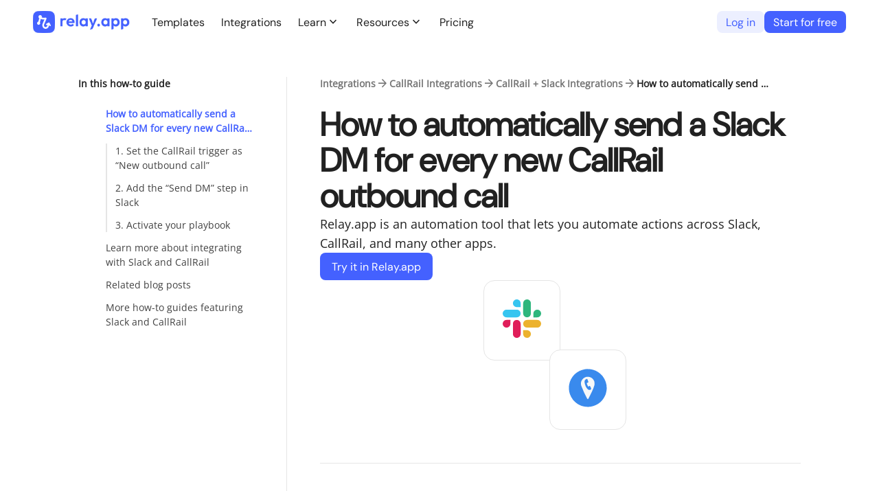

--- FILE ---
content_type: text/html; charset=utf-8
request_url: https://www.relay.app/how-to/automatically-send-a-slack-dm-for-every-new-callrail-outbound-call
body_size: 24062
content:
<!DOCTYPE html><html lang="en" class="__className_c4ef8d" style="--dm-sans:&#x27;DMSansFont&#x27;, &#x27;DMSansFont Fallback&#x27;, sans-serif"><head><meta charSet="utf-8"/><meta name="viewport" content="width=device-width, initial-scale=1"/><link rel="preload" as="image" href="/assets/logo_colorized.png"/><link rel="preload" as="image" href="/assets/logo_white.svg"/><link rel="preload" as="image" href="/assets/social/logo-linkedin.png"/><link rel="preload" as="image" href="https://cdn.relay.app/app/assets/sources/slack-logo.svg"/><link rel="preload" as="image" href="https://cdn.relay.app/app/assets/sources/callrail-logo.svg"/><link rel="stylesheet" href="/_next/static/css/8d5ed99655b790fc.css" data-precedence="next"/><link rel="stylesheet" href="/_next/static/css/6d99b418a6849833.css" data-precedence="next"/><link rel="stylesheet" href="/_next/static/css/47d237d51977a0ca.css" data-precedence="next"/><link rel="stylesheet" href="/_next/static/css/413fa27a7efa2a02.css" data-precedence="next"/><link rel="stylesheet" href="/_next/static/css/48bb0b10ac02038d.css" data-precedence="next"/><link rel="stylesheet" href="/_next/static/css/09659aad40cea032.css" data-precedence="next"/><link rel="stylesheet" href="/_next/static/css/30830a2a583a77af.css" data-precedence="next"/><link rel="stylesheet" href="/_next/static/css/9c558999d1cd7176.css" data-precedence="next"/><link rel="stylesheet" href="/_next/static/css/f3c58dbb966fe3d5.css" data-precedence="next"/><link rel="stylesheet" href="/_next/static/css/39bceacb066d67b7.css" data-precedence="next"/><link rel="stylesheet" href="/_next/static/css/580d5f2770e02c63.css" data-precedence="next"/><link rel="stylesheet" href="/_next/static/css/4d8acee18bed179f.css" data-precedence="next"/><link rel="preload" as="script" fetchPriority="low" href="/_next/static/chunks/webpack-5ea9f55f3c2e91a9.js"/><script src="/_next/static/chunks/9ee8704f-2726c5c3df796e13.js" async=""></script><script src="/_next/static/chunks/4068-6400034fb7647e4d.js" async=""></script><script src="/_next/static/chunks/main-app-6de82f044d5eb83a.js" async=""></script><script src="/_next/static/chunks/app/global-error-5b91af6eaf862575.js" async=""></script><script src="/_next/static/chunks/1818-76e87e62cdedfb5d.js" async=""></script><script src="/_next/static/chunks/7186-33a97921ed56c946.js" async=""></script><script src="/_next/static/chunks/3796-bf77110a2ed29680.js" async=""></script><script src="/_next/static/chunks/2484-7789705be4478c79.js" async=""></script><script src="/_next/static/chunks/2108-8ab935df875bbdeb.js" async=""></script><script src="/_next/static/chunks/app/(workflow)/layout-56686ae2db5713cd.js" async=""></script><script src="/_next/static/chunks/4688-8755f05efed3fa05.js" async=""></script><script src="/_next/static/chunks/1954-e6e2d16d8f49a813.js" async=""></script><script src="/_next/static/chunks/5441-1166f17b316e06b5.js" async=""></script><script src="/_next/static/chunks/app/(site)/layout-f2fb8e861c0f7ca2.js" async=""></script><script src="/_next/static/chunks/app/(site)/error-244467f1382a9041.js" async=""></script><script src="/_next/static/chunks/2c7d8ac5-dc8c9e11b3f80e1a.js" async=""></script><script src="/_next/static/chunks/3922-c35f1fa002edf6f2.js" async=""></script><script src="/_next/static/chunks/4089-c1b79edb8e20fba4.js" async=""></script><script src="/_next/static/chunks/9889-751af4e1885c8364.js" async=""></script><script src="/_next/static/chunks/5561-dad551c69d1fae76.js" async=""></script><script src="/_next/static/chunks/9302-088c2f94ba7347d0.js" async=""></script><script src="/_next/static/chunks/1762-78e0f34aa768ea90.js" async=""></script><script src="/_next/static/chunks/6092-a125956a283e1b07.js" async=""></script><script src="/_next/static/chunks/4039-0c894045d3a896e2.js" async=""></script><script src="/_next/static/chunks/9977-b0b8a5e7b4b6ce11.js" async=""></script><script src="/_next/static/chunks/9825-ae9bafe296854c0a.js" async=""></script><script src="/_next/static/chunks/4747-53b07a35b208061c.js" async=""></script><script src="/_next/static/chunks/app/(site)/how-to/%5Bslug%5D/page-5f8e58fe827f0489.js" async=""></script><link rel="preload" href="https://www.googletagmanager.com/gtag/js?id=G-TH9BX8Q9F6" as="script"/><link rel="preload" href="/plaus/js/script.outbound-links.js" as="script"/><meta name="next-size-adjust" content=""/><link rel="preconnect" href="https://cdn.sanity.io/"/><link rel="preconnect" href="https://run.relay.app/"/><link rel="apple-touch-icon" sizes="180x180" href="/favicons/apple-touch-icon.png"/><link rel="icon" type="image/png" sizes="32x32" href="/favicons/favicon-32x32.png"/><link rel="icon" type="image/png" sizes="16x16" href="/favicons/favicon-16x16.png"/><link rel="manifest" href="/favicons/site.webmanifest"/><link rel="mask-icon" href="/favicons/safari-pinned-tab.svg" color="#4461ff"/><link rel="shortcut icon" href="/favicons/favicon.ico"/><meta name="msapplication-TileColor" content="#2b5797"/><meta name="msapplication-config" content="/favicons/browserconfig.xml"/><meta name="theme-color" content="#ffffff"/><title>How to automatically send a Slack DM for every new CallRail outbound call | Relay.app</title><meta name="description" content="Imagine manually sending direct messages (DMs) for every new CallRail outbound call. It would be a time-consuming task that requires constant attention, leading to human errors and inconsistencies in communication. Keeping track of multiple outbound calls across various channels can be overwhelming, especially during peak call times. But what if we told you there&#x27;s an easier way to manage your outbound calls? With Relay.app&#x27;s innovative integration, you can bid farewell to the hassle of manual notifications and ensure that every new outbound call logged in CallRail automatically triggers direct messages (DMs) via Slack to your team members. You&#x27;re not just managing calls; you&#x27;re streamlining communication and keeping your team informed in real-time without any effort. And the best part? Setting up this integration is a breeze! In this guide, we&#x27;ll show you how to set it up in four easy steps. So get ready to revolutionize your outbound call management and streamline your communication with Relay.app!"/><link rel="canonical" href="https://www.relay.app/how-to/automatically-send-a-slack-dm-for-every-new-callrail-outbound-call"/><meta property="og:title" content="How to automatically send a Slack DM for every new CallRail outbound call | Relay.app"/><meta property="og:description" content="Imagine manually sending direct messages (DMs) for every new CallRail outbound call. It would be a time-consuming task that requires constant attention, leading to human errors and inconsistencies in communication. Keeping track of multiple outbound calls across various channels can be overwhelming, especially during peak call times. But what if we told you there&#x27;s an easier way to manage your outbound calls? With Relay.app&#x27;s innovative integration, you can bid farewell to the hassle of manual notifications and ensure that every new outbound call logged in CallRail automatically triggers direct messages (DMs) via Slack to your team members. You&#x27;re not just managing calls; you&#x27;re streamlining communication and keeping your team informed in real-time without any effort. And the best part? Setting up this integration is a breeze! In this guide, we&#x27;ll show you how to set it up in four easy steps. So get ready to revolutionize your outbound call management and streamline your communication with Relay.app!"/><meta property="og:url" content="https://www.relay.app/how-to/automatically-send-a-slack-dm-for-every-new-callrail-outbound-call"/><meta property="og:site_name" content="Relay.app"/><meta property="og:image:type" content="image/png"/><meta property="og:image:width" content="1200"/><meta property="og:image:height" content="630"/><meta property="og:image:alt" content="Relay.app logo
"/><meta property="og:image" content="https://www.relay.app/opengraph-image.png?bf41a1a8d74d9e70"/><meta property="og:type" content="website"/><meta name="twitter:card" content="summary"/><meta name="twitter:site" content="@relay"/><meta name="twitter:title" content="How to automatically send a Slack DM for every new CallRail outbound call | Relay.app"/><meta name="twitter:description" content="Imagine manually sending direct messages (DMs) for every new CallRail outbound call. It would be a time-consuming task that requires constant attention, leading to human errors and inconsistencies in communication. Keeping track of multiple outbound calls across various channels can be overwhelming, especially during peak call times. But what if we told you there&#x27;s an easier way to manage your outbound calls? With Relay.app&#x27;s innovative integration, you can bid farewell to the hassle of manual notifications and ensure that every new outbound call logged in CallRail automatically triggers direct messages (DMs) via Slack to your team members. You&#x27;re not just managing calls; you&#x27;re streamlining communication and keeping your team informed in real-time without any effort. And the best part? Setting up this integration is a breeze! In this guide, we&#x27;ll show you how to set it up in four easy steps. So get ready to revolutionize your outbound call management and streamline your communication with Relay.app!"/><meta name="twitter:image:type" content="image/png"/><meta name="twitter:image:width" content="1200"/><meta name="twitter:image:height" content="630"/><meta name="twitter:image:alt" content="Relay.app logo
"/><meta name="twitter:image" content="https://www.relay.app/opengraph-image.png?bf41a1a8d74d9e70"/><meta name="sentry-trace" content="ac290ae869501d06fffe76754cf289b4-ccf6ef45350d156e-0"/><meta name="baggage" content="sentry-environment=vercel-production,sentry-release=c0493e2b878275c69bfdf657e5e66d3e3027eb79,sentry-public_key=1e19dba78b4b447fb1cfcfd4cb3458fa,sentry-trace_id=ac290ae869501d06fffe76754cf289b4,sentry-sampled=false,sentry-sample_rand=0.8136029705727776,sentry-sample_rate=0"/><script src="/_next/static/chunks/polyfills-42372ed130431b0a.js" noModule=""></script></head><body><div hidden=""><!--$--><!--/$--></div><!--$--><!--/$--><div class="Layout_root__WoCo8" style="background-color:transparent"><header class="Layout_header__wEzAn"><div class="Layout_mobileOnly__Itv_T"><div class="Mobile_outerContainer__Ga13I"><div class="Mobile_container__iCdu5 Mobile_white__OXrhV"><nav class="Mobile_navBar__LECQ_"><div class="Mobile_left__4qwJC"><div class="Mobile_logo__Pgerc"><a style="display:block;height:30px" href="/"><img alt="Relay.app Logo" loading="lazy" width="142" height="32" decoding="async" data-nimg="1" style="color:transparent" srcSet="/_next/image?url=%2Fassets%2Flogo_colorized.png&amp;w=256&amp;q=75 1x, /_next/image?url=%2Fassets%2Flogo_colorized.png&amp;w=384&amp;q=75 2x" src="/_next/image?url=%2Fassets%2Flogo_colorized.png&amp;w=384&amp;q=75"/></a></div></div><div class="Mobile_center__TpPxQ"></div><div class="Mobile_right__ZAxrt"><div class="Mobile_cta__as_nU"><a href="https://run.relay.app/signup?csrc=landing_top_nav" rel="nofollow" class="CallToActionButton_button__64heG CallToActionButton_small__iPoDP CallToActionButton_block__Hr1DI" style="--cta-btn-color:#ffffff;--cta-btn-bg-color:#4461ff;--cta-btn-bg-color-hover:#0022e6">Start for free</a></div></div><div class="Mobile_right__ZAxrt"><div class="Mobile_hamburger___1_QL"><svg width="24" height="24" viewBox="0 0 24 24" fill="none" xmlns="http://www.w3.org/2000/svg"><path d="M3 18H21V16H3V18ZM3 13H21V11H3V13ZM3 6V8H21V6H3Z" fill="#323232"></path></svg></div></div></nav></div></div></div><div class="Layout_desktopOnly__R5lat"><div class="NavBar_outerContainer__PEutb"><div class="NavBar_container__tPGMY NavBar_white__b7qH_"><nav class="NavBar_navBar__JUdeA"><div class="NavBar_left__qnvR8"><a href="/"><div class="NavBar_logo___sHBM"><img class="NavBar_logoIcon__U2i6u" src="/assets/logo_colorized.png" height="32" width="142" alt="Relay.app Logo"/></div></a></div><div class="NavBar_center__7Fpi0"><a class="NavBar_link__z_Aml" href="/gallery">Templates</a><a class="NavBar_link__z_Aml" href="/apps">Integrations</a><div class="NavBar_group__x3WBk"><button class="NavBar_label__UHL6s"><div class="NavBar_title__YP4Cy">Learn</div><span class="NavBar_iconHolder__RS7fk"><span class="__className_25e0a0" style="font-size:20px;line-height:1;user-select:none">expand_more</span></span></button><div class="NavBar_groupContainer__64D_Y"><div class="NavBar_children__3OZY_"><a class="NavBar_link__z_Aml NavBar_groupChild__qfgJG" target="_blank" href="https://www.youtube.com/@relayapp">Videos</a><a class="NavBar_link__z_Aml NavBar_groupChild__qfgJG" target="_blank" href="https://events.relay.app/">Live events</a><a class="NavBar_link__z_Aml NavBar_groupChild__qfgJG" href="https://www.relay.app/academy">AI Agent Academy</a><a class="NavBar_link__z_Aml NavBar_groupChild__qfgJG" href="/solutions/marketing">AI agents for marketing</a><a class="NavBar_link__z_Aml NavBar_groupChild__qfgJG" href="/join-the-relay-app-community">Community</a><a class="NavBar_link__z_Aml NavBar_groupChild__qfgJG" href="https://docs.relay.app/">Documentation</a><a class="NavBar_link__z_Aml NavBar_groupChild__qfgJG" href="/blog">Blog</a></div></div></div><div class="NavBar_group__x3WBk"><button class="NavBar_label__UHL6s"><div class="NavBar_title__YP4Cy">Resources</div><span class="NavBar_iconHolder__RS7fk"><span class="__className_25e0a0" style="font-size:20px;line-height:1;user-select:none">expand_more</span></span></button><div class="NavBar_groupContainer__64D_Y"><div class="NavBar_children__3OZY_"><a class="NavBar_link__z_Aml NavBar_groupChild__qfgJG" href="https://partners.relay.app/">Hire a Certified Partner</a><a class="NavBar_link__z_Aml NavBar_groupChild__qfgJG" href="/affiliates">Affiliate program</a><a class="NavBar_link__z_Aml NavBar_groupChild__qfgJG" href="/blog/topic/product-updates">Changelog</a><a class="NavBar_link__z_Aml NavBar_groupChild__qfgJG" target="_blank" href="https://status.relay.app/">System status</a><a class="NavBar_link__z_Aml NavBar_groupChild__qfgJG" target="_blank" href="mailto:support@relay.app">Contact support</a></div></div></div><a class="NavBar_link__z_Aml" href="/pricing">Pricing</a></div><div class="NavBar_right__5AAYb"><div class="NavBar_cta__ymZxo"><a href="https://run.relay.app/login?csrc=landing_sign_in" rel="nofollow" class="CallToActionButton_button__64heG CallToActionButton_small__iPoDP CallToActionButton_block__Hr1DI" style="--cta-btn-color:#4461ff;--cta-btn-bg-color:#ecefff;--cta-btn-bg-color-hover:#ecefff">Log in</a><a href="https://run.relay.app/signup?csrc=landing_top_nav" rel="nofollow" class="CallToActionButton_button__64heG CallToActionButton_small__iPoDP CallToActionButton_block__Hr1DI" style="--cta-btn-color:#ffffff;--cta-btn-bg-color:#4461ff;--cta-btn-bg-color-hover:#0022e6">Start for free</a></div></div></nav></div></div></div></header><main class="Layout_content__jZUE9"><div class="TableOfContentsLayout_wrapper__Gpsjl TableOfContentsLayout_tocLeft__N_JM0"><div class="TableOfContentsLayout_toc__nATDw TableOfContentsLayout_stickyToc__OdyF3"><div class="TableOfContentsLayout_tocContent__eSgpj"><div><div class="TableOfContents_header__7xcTp">In this how-to guide</div><ul class="TableOfContents_tocList__F9Ypi"><li class="TableOfContents_tocItem__qKHpd TableOfContents_active__uCaW_"><a href="#how-to-automatically-send-a-slack-dm-for-every-new-callrail-outbound-call">How to automatically send a Slack DM for every new CallRail outbound call</a></li><li class="TableOfContents_tocItem__qKHpd TableOfContents_indent__XDp31"><a href="#1-set-the-callrail-trigger-as-new-outbound-call">1. Set the CallRail trigger as “New outbound call”</a></li><li class="TableOfContents_tocItem__qKHpd TableOfContents_indent__XDp31"><a href="#2-add-the-send-dm-step-in-slack">2. Add the “Send DM” step in Slack</a></li><li class="TableOfContents_tocItem__qKHpd TableOfContents_indent__XDp31"><a href="#3-activate-your-playbook">3. Activate your playbook</a></li><li class="TableOfContents_tocItem__qKHpd"><a href="#learn-more-about-integrating-with-slack-and-callrail">Learn more about integrating with Slack and CallRail</a></li><li class="TableOfContents_tocItem__qKHpd"><a href="#related-blog-posts">Related blog posts</a></li><li class="TableOfContents_tocItem__qKHpd"><a href="#more-how-to-guides-featuring-slack-and-callrail">More how-to guides featuring Slack and CallRail</a></li></ul></div></div></div><div class="TableOfContentsLayout_header__SbDpZ"><div class="Breadcrumbs_wrapper__uDz5J"><div class="Breadcrumbs_breadcrumbs__X3uUX Breadcrumbs_dense__Xor9J"><a class="Breadcrumbs_breadcrumb__4MYvq" href="/apps">Integrations</a><span class="__className_25e0a0" style="color:#757575;font-size:20px;line-height:1;user-select:none">arrow_forward</span><a class="Breadcrumbs_breadcrumb__4MYvq" href="/apps/callrail/integrations">CallRail Integrations</a><span class="__className_25e0a0" style="color:#757575;font-size:20px;line-height:1;user-select:none">arrow_forward</span><a class="Breadcrumbs_breadcrumb__4MYvq" href="/apps/callrail/integrations/slack">CallRail + Slack Integrations</a><span class="__className_25e0a0" style="color:#757575;font-size:20px;line-height:1;user-select:none">arrow_forward</span><div class="Breadcrumbs_breadcrumb__4MYvq Breadcrumbs_active__Wpz9S">How to automatically send a Slack DM for every new CallRail outbound call</div></div></div><div class="page_container__4aTnp"><div class="page_content__FVXr_ page_hero__88w60"><div class="page_info__CIfIr"><div class="page_infoText__vcRoX"><h1 id="how-to-automatically-send-a-slack-dm-for-every-new-callrail-outbound-call" class="page_title__t_USb">How to automatically send a Slack DM for every new CallRail outbound call</h1><div class="page_headerContent__gIODP"><div class="page_headerLeftCol__8XfWY"><div class="page_blurb__lZRsL">Relay.app is an automation tool that lets you automate actions across<!-- --> <!-- -->Slack, <!-- -->CallRail, <!-- -->and many other apps. </div><div class="page_ctas__2OaJ3"><a href="https://run.relay.app/workflows/new/guided?csrc=landing_how_to_automatically_send_a_slack_dm_for_every_new_callrail_outbound_call&amp;trigger=callrail%3A%3AnewOutboundCall" class="CallToActionButton_button__64heG CallToActionButton_block__Hr1DI" style="--cta-btn-color:#ffffff;--cta-btn-bg-color:#4461ff;--cta-btn-bg-color-hover:#0022e6">Try it in Relay.app</a></div></div><div class="page_integrations__wJRJS page_two__1AsVz"><a class="page_integration__ZvPL2" aria-label="Slack" href="/apps/slack/integrations"><img src="https://cdn.relay.app/app/assets/sources/slack-logo.svg" alt="Slack logo"/></a><a class="page_integration__ZvPL2" aria-label="CallRail" href="/apps/callrail/integrations"><img src="https://cdn.relay.app/app/assets/sources/callrail-logo.svg" alt="CallRail logo"/></a></div></div></div></div></div></div></div><div class="TableOfContentsLayout_content__FInRt"><div class="page_container__4aTnp"><div class="page_content__FVXr_ page_steps__pDb5n"><div class="page_step__gbEKi"><div class="page_stepInfo__1axB3"><div class="page_stepTitleWrapper__p2_X4"><div class="page_stepNumber__gk9BY">1</div><h2 id="1-set-the-callrail-trigger-as-new-outbound-call" class="page_stepTitle__ZxX9Z">Set the CallRail trigger as “New outbound call”</h2></div><div class="page_stepInstructions__EnO3w"><p class="components_paragraph__OEPWl">Add the CallRail trigger to initiate your playbook&#x27;s actions before receiving a new outbound call.<br/><br/>To do this, click &quot;Add trigger&quot; in your playbook. Select the &quot;New outbound call&quot; trigger option from the dropdown menu under CallRail. It will enable your playbook to identify new outbound calls and trigger necessary actions automatically.<br/><br/>If you have yet to connect your CallRail account to Relay.app, a prompt will guide you through the connection process.<br/></p></div><div tabindex="0" class="page_videoContainer__HHvz2"><video class="page_video__iFGt_" muted="" playsInline="" preload="metadata"><source src="https://cdn.sanity.io/files/1h9u8aig/production/6e9b8a922cc30d90f741922bf9fded310671a9c7.webm#t=0.01" type="video/webm"/><source src="https://cdn.sanity.io/files/1h9u8aig/production/b0aa431ad3ce775f7ba06dd525e8840eaf4c52ea.mp4#t=0.01" type="video/mp4"/></video></div></div></div><div class="page_step__gbEKi"><div class="page_stepInfo__1axB3"><div class="page_stepTitleWrapper__p2_X4"><div class="page_stepNumber__gk9BY">2</div><h2 id="2-add-the-send-dm-step-in-slack" class="page_stepTitle__ZxX9Z">Add the “Send DM” step in Slack</h2></div><div class="page_stepInstructions__EnO3w"><p class="components_paragraph__OEPWl">Integrate Slack automation into your playbook to ensure that you receive timely updates about the new outbound calls. <br/><br/>Select &quot;Add Step&quot; and then find the &quot;Send DM&quot; automation for Slack. Enter all the required details, including the receiver&#x27;s name, and the message body containing detailed information. <br/><br/>If you still need to connect your Slack account to Relay.app, you will be prompted to complete that connection. Ensure that you allow the necessary permissions for Relay.app to send direct messages through your Slack account.<br/></p></div><div tabindex="0" class="page_videoContainer__HHvz2"><video class="page_video__iFGt_" muted="" playsInline="" preload="metadata"><source src="https://cdn.sanity.io/files/1h9u8aig/production/ae3856679237694e7a69a0160f52da9ffb76e7b1.webm#t=0.01" type="video/webm"/><source src="https://cdn.sanity.io/files/1h9u8aig/production/fd87483afb8348e247b4231c646a9497265ea4c2.mp4#t=0.01" type="video/mp4"/></video></div></div></div><div class="page_step__gbEKi"><div class="page_stepInfo__1axB3"><div class="page_stepTitleWrapper__p2_X4"><div class="page_stepNumber__gk9BY">3</div><h2 id="3-activate-your-playbook" class="page_stepTitle__ZxX9Z">Activate your playbook</h2></div><div class="page_stepInstructions__EnO3w"><p class="components_paragraph__OEPWl">Activating your playbook is the last step. Once you turn it on, the playbook automatically sends a Slack DM for every new CallRail outbound call without manual intervention. <br/><br/>To enable your playbook, click the toggle button located in the header. It is advisable to perform a test run of your playbook beforehand to ensure all steps work seamlessly together.</p></div><div tabindex="0" class="page_videoContainer__HHvz2"><video class="page_video__iFGt_" muted="" playsInline="" preload="metadata"><source src="https://cdn.sanity.io/files/1h9u8aig/production/4ddf2cadde189a002f0850b1b08e76436dbc59c7.webm#t=0.01" type="video/webm"/><source src="https://cdn.sanity.io/files/1h9u8aig/production/978928d072346c4c5d02b2938da0114805f6d4b6.mp4#t=0.01" type="video/mp4"/></video></div></div></div></div></div><div class="page_container__4aTnp"><div class="page_content__FVXr_" style="padding-bottom:72px"><div class="page_otherIntegrationsHeader__SYD69"><div class="page_otherIntegrationsTitle__AkPhW" id="learn-more-about-integrating-with-slack-and-callrail">Learn more about</div><a style="color:#4461FF;font-weight:600;align-items:flex-end;display:inline-flex" href="/apps">See all apps<span class="__className_25e0a0" style="font-size:20px;line-height:1;user-select:none">arrow_forward</span></a></div><div class="page_otherIntegrationsList__pZgu4"><a class="IntegrationTile_integration__W24hJ IntegrationTile_horizLayout__qnV6_" href="/apps/slack/integrations"><img class="IntegrationTile_integrationIcon__p7F0G" src="https://cdn.relay.app/app/assets/sources/slack-logo.svg" alt="Slack integrations" width="40" height="40"/><div class="IntegrationTile_integrationName__maW_0">Slack</div><div class="Button_button__O_Q7w Button_themeDarkBlue__kvCLo"><div class="Button_content___pH3I">More info</div></div></a><a class="IntegrationTile_integration__W24hJ IntegrationTile_horizLayout__qnV6_" href="/apps/callrail/integrations"><img class="IntegrationTile_integrationIcon__p7F0G" src="https://cdn.relay.app/app/assets/sources/callrail-logo.svg" alt="CallRail integrations" width="40" height="40"/><div class="IntegrationTile_integrationName__maW_0">CallRail</div><div class="Button_button__O_Q7w Button_themeDarkBlue__kvCLo"><div class="Button_content___pH3I">More info</div></div></a></div></div></div><div class="page_container__4aTnp"><div class="page_content__FVXr_"><div class="page_relatedHolder__sjC9w"><div class="page_relatedSectionHeader__rS1k0" style="padding-bottom:32px"><h2 class="page_relatedSectionTitle__Oa9di" id="related-blog-posts">Related blog posts</h2><a style="color:#4461FF;font-weight:600" href="/blog">See all blog posts ➔</a></div><div class="page_relatedGrid__WhA7O"><div class="page_relatedItem__EaXRz"><a class="BlogPostSummary_post__RMO8S" href="/blog/form-automation-software"><div class="BlogPostSummary_postImageHolder__TwSOa"><div class="BlogPostSummary_postImage__zzO5b" style="background-image:url(https://cdn.sanity.io/images/1h9u8aig/production/5e716482a9fd1aaf199666ac5bbcedd5c71b497a-2400x1260.png?h=400&amp;auto=format"></div></div><div class="BlogPostSummary_content__l7Fdu"><div class="BlogPostSummary_postCategory__0_PDG">Guides</div><h3 class="BlogPostSummary_postTitle__YQUt_">The best form automation software in 2024</h3><div class="BlogPostSummary_postBlurb__yP3Te">Looking to streamline your workflow and reduce your workload? Form automation software transforms tedious manual processes into streamlined, automatic workflows, saving time and reducing errors</div><div class="BlogPostSummary_postMetadataHolder__mV2r8"><div class="BlogPostSummary_postMetadata__iMUgY"><img alt="Whitney Hazard" loading="lazy" width="256" height="258" decoding="async" data-nimg="1" class="BlogPostSummary_authorAvatar__va2EP" style="color:transparent" sizes="32px" srcSet="https://cdn.sanity.io/images/1h9u8aig/production/c43a7fa215c385785b25500ee541c8eeb6270351-256x258.webp?w=16&amp;q=75&amp;fit=max&amp;auto=format&amp;dpr=2 16w, https://cdn.sanity.io/images/1h9u8aig/production/c43a7fa215c385785b25500ee541c8eeb6270351-256x258.webp?w=32&amp;q=75&amp;fit=max&amp;auto=format&amp;dpr=2 32w, https://cdn.sanity.io/images/1h9u8aig/production/c43a7fa215c385785b25500ee541c8eeb6270351-256x258.webp?w=48&amp;q=75&amp;fit=max&amp;auto=format&amp;dpr=2 48w, https://cdn.sanity.io/images/1h9u8aig/production/c43a7fa215c385785b25500ee541c8eeb6270351-256x258.webp?w=64&amp;q=75&amp;fit=max&amp;auto=format&amp;dpr=2 64w, https://cdn.sanity.io/images/1h9u8aig/production/c43a7fa215c385785b25500ee541c8eeb6270351-256x258.webp?w=96&amp;q=75&amp;fit=max&amp;auto=format&amp;dpr=2 96w, https://cdn.sanity.io/images/1h9u8aig/production/c43a7fa215c385785b25500ee541c8eeb6270351-256x258.webp?w=128&amp;q=75&amp;fit=max&amp;auto=format&amp;dpr=2 128w, https://cdn.sanity.io/images/1h9u8aig/production/c43a7fa215c385785b25500ee541c8eeb6270351-256x258.webp?w=256&amp;q=75&amp;fit=max&amp;auto=format&amp;dpr=2 256w, https://cdn.sanity.io/images/1h9u8aig/production/c43a7fa215c385785b25500ee541c8eeb6270351-256x258.webp?w=384&amp;q=75&amp;fit=max&amp;auto=format&amp;dpr=2 384w, https://cdn.sanity.io/images/1h9u8aig/production/c43a7fa215c385785b25500ee541c8eeb6270351-256x258.webp?w=640&amp;q=75&amp;fit=max&amp;auto=format&amp;dpr=2 640w, https://cdn.sanity.io/images/1h9u8aig/production/c43a7fa215c385785b25500ee541c8eeb6270351-256x258.webp?w=750&amp;q=75&amp;fit=max&amp;auto=format&amp;dpr=2 750w, https://cdn.sanity.io/images/1h9u8aig/production/c43a7fa215c385785b25500ee541c8eeb6270351-256x258.webp?w=828&amp;q=75&amp;fit=max&amp;auto=format&amp;dpr=2 828w, https://cdn.sanity.io/images/1h9u8aig/production/c43a7fa215c385785b25500ee541c8eeb6270351-256x258.webp?w=1080&amp;q=75&amp;fit=max&amp;auto=format&amp;dpr=2 1080w, https://cdn.sanity.io/images/1h9u8aig/production/c43a7fa215c385785b25500ee541c8eeb6270351-256x258.webp?w=1200&amp;q=75&amp;fit=max&amp;auto=format&amp;dpr=2 1200w, https://cdn.sanity.io/images/1h9u8aig/production/c43a7fa215c385785b25500ee541c8eeb6270351-256x258.webp?w=1920&amp;q=75&amp;fit=max&amp;auto=format&amp;dpr=2 1920w, https://cdn.sanity.io/images/1h9u8aig/production/c43a7fa215c385785b25500ee541c8eeb6270351-256x258.webp?w=2048&amp;q=75&amp;fit=max&amp;auto=format&amp;dpr=2 2048w, https://cdn.sanity.io/images/1h9u8aig/production/c43a7fa215c385785b25500ee541c8eeb6270351-256x258.webp?w=3840&amp;q=75&amp;fit=max&amp;auto=format&amp;dpr=2 3840w" src="https://cdn.sanity.io/images/1h9u8aig/production/c43a7fa215c385785b25500ee541c8eeb6270351-256x258.webp?w=3840&amp;q=75&amp;fit=max&amp;auto=format&amp;dpr=2"/><div class="BlogPostSummary_authorName__mPeFV">Whitney Hazard</div><div>Apr 17, 2024</div></div></div></div></a></div><div class="page_relatedItem__EaXRz"><a class="BlogPostSummary_post__RMO8S" href="/blog/notion-crm"><div class="BlogPostSummary_postImageHolder__TwSOa"><div class="BlogPostSummary_postImage__zzO5b" style="background-image:url(https://cdn.sanity.io/images/1h9u8aig/production/eb34223cdfaf62b30459fef8dc58a644d519e72b-2400x1260.png?h=400&amp;auto=format"></div></div><div class="BlogPostSummary_content__l7Fdu"><div class="BlogPostSummary_postCategory__0_PDG">Guides</div><h3 class="BlogPostSummary_postTitle__YQUt_">From notes to relationships: How to build a powerful CRM in Notion</h3><div class="BlogPostSummary_postBlurb__yP3Te">Learn to leverage Notion&#x27;s flexibility for improved lead tracking, team collaboration, and actionable insights, all in one intuitive platform.</div><div class="BlogPostSummary_postMetadataHolder__mV2r8"><div class="BlogPostSummary_postMetadata__iMUgY"><img alt="Jacob Bank" loading="lazy" width="800" height="800" decoding="async" data-nimg="1" class="BlogPostSummary_authorAvatar__va2EP" style="color:transparent" sizes="32px" srcSet="https://cdn.sanity.io/images/1h9u8aig/production/5ebcf87d665a54569d23da71e173df281676f4af-800x800.jpg?w=16&amp;q=75&amp;fit=max&amp;auto=format&amp;dpr=2 16w, https://cdn.sanity.io/images/1h9u8aig/production/5ebcf87d665a54569d23da71e173df281676f4af-800x800.jpg?w=32&amp;q=75&amp;fit=max&amp;auto=format&amp;dpr=2 32w, https://cdn.sanity.io/images/1h9u8aig/production/5ebcf87d665a54569d23da71e173df281676f4af-800x800.jpg?w=48&amp;q=75&amp;fit=max&amp;auto=format&amp;dpr=2 48w, https://cdn.sanity.io/images/1h9u8aig/production/5ebcf87d665a54569d23da71e173df281676f4af-800x800.jpg?w=64&amp;q=75&amp;fit=max&amp;auto=format&amp;dpr=2 64w, https://cdn.sanity.io/images/1h9u8aig/production/5ebcf87d665a54569d23da71e173df281676f4af-800x800.jpg?w=96&amp;q=75&amp;fit=max&amp;auto=format&amp;dpr=2 96w, https://cdn.sanity.io/images/1h9u8aig/production/5ebcf87d665a54569d23da71e173df281676f4af-800x800.jpg?w=128&amp;q=75&amp;fit=max&amp;auto=format&amp;dpr=2 128w, https://cdn.sanity.io/images/1h9u8aig/production/5ebcf87d665a54569d23da71e173df281676f4af-800x800.jpg?w=256&amp;q=75&amp;fit=max&amp;auto=format&amp;dpr=2 256w, https://cdn.sanity.io/images/1h9u8aig/production/5ebcf87d665a54569d23da71e173df281676f4af-800x800.jpg?w=384&amp;q=75&amp;fit=max&amp;auto=format&amp;dpr=2 384w, https://cdn.sanity.io/images/1h9u8aig/production/5ebcf87d665a54569d23da71e173df281676f4af-800x800.jpg?w=640&amp;q=75&amp;fit=max&amp;auto=format&amp;dpr=2 640w, https://cdn.sanity.io/images/1h9u8aig/production/5ebcf87d665a54569d23da71e173df281676f4af-800x800.jpg?w=750&amp;q=75&amp;fit=max&amp;auto=format&amp;dpr=2 750w, https://cdn.sanity.io/images/1h9u8aig/production/5ebcf87d665a54569d23da71e173df281676f4af-800x800.jpg?w=828&amp;q=75&amp;fit=max&amp;auto=format&amp;dpr=2 828w, https://cdn.sanity.io/images/1h9u8aig/production/5ebcf87d665a54569d23da71e173df281676f4af-800x800.jpg?w=1080&amp;q=75&amp;fit=max&amp;auto=format&amp;dpr=2 1080w, https://cdn.sanity.io/images/1h9u8aig/production/5ebcf87d665a54569d23da71e173df281676f4af-800x800.jpg?w=1200&amp;q=75&amp;fit=max&amp;auto=format&amp;dpr=2 1200w, https://cdn.sanity.io/images/1h9u8aig/production/5ebcf87d665a54569d23da71e173df281676f4af-800x800.jpg?w=1920&amp;q=75&amp;fit=max&amp;auto=format&amp;dpr=2 1920w, https://cdn.sanity.io/images/1h9u8aig/production/5ebcf87d665a54569d23da71e173df281676f4af-800x800.jpg?w=2048&amp;q=75&amp;fit=max&amp;auto=format&amp;dpr=2 2048w, https://cdn.sanity.io/images/1h9u8aig/production/5ebcf87d665a54569d23da71e173df281676f4af-800x800.jpg?w=3840&amp;q=75&amp;fit=max&amp;auto=format&amp;dpr=2 3840w" src="https://cdn.sanity.io/images/1h9u8aig/production/5ebcf87d665a54569d23da71e173df281676f4af-800x800.jpg?w=3840&amp;q=75&amp;fit=max&amp;auto=format&amp;dpr=2"/><div class="BlogPostSummary_authorName__mPeFV">Jacob Bank</div><div>Apr 16, 2024</div></div></div></div></a></div><div class="page_relatedItem__EaXRz"><a class="BlogPostSummary_post__RMO8S" href="/blog/coda-automations"><div class="BlogPostSummary_postImageHolder__TwSOa"><div class="BlogPostSummary_postImage__zzO5b" style="background-image:url(https://cdn.sanity.io/images/1h9u8aig/production/dfe7e6e16bffe1ebcc8ea2f203f49a6fe41aedfb-2400x1260.png?h=400&amp;auto=format"></div></div><div class="BlogPostSummary_content__l7Fdu"><div class="BlogPostSummary_postCategory__0_PDG">Automation Ideas</div><h3 class="BlogPostSummary_postTitle__YQUt_">Everything you need to know about Coda automations</h3><div class="BlogPostSummary_postBlurb__yP3Te">This article covers everything you need to know about Coda automation—from setting them up natively to buying &quot;packs&quot; or connecting with a third-party workflow tool like Relay.app.</div><div class="BlogPostSummary_postMetadataHolder__mV2r8"><div class="BlogPostSummary_postMetadata__iMUgY"><img alt="Whitney Hazard" loading="lazy" width="256" height="258" decoding="async" data-nimg="1" class="BlogPostSummary_authorAvatar__va2EP" style="color:transparent" sizes="32px" srcSet="https://cdn.sanity.io/images/1h9u8aig/production/c43a7fa215c385785b25500ee541c8eeb6270351-256x258.webp?w=16&amp;q=75&amp;fit=max&amp;auto=format&amp;dpr=2 16w, https://cdn.sanity.io/images/1h9u8aig/production/c43a7fa215c385785b25500ee541c8eeb6270351-256x258.webp?w=32&amp;q=75&amp;fit=max&amp;auto=format&amp;dpr=2 32w, https://cdn.sanity.io/images/1h9u8aig/production/c43a7fa215c385785b25500ee541c8eeb6270351-256x258.webp?w=48&amp;q=75&amp;fit=max&amp;auto=format&amp;dpr=2 48w, https://cdn.sanity.io/images/1h9u8aig/production/c43a7fa215c385785b25500ee541c8eeb6270351-256x258.webp?w=64&amp;q=75&amp;fit=max&amp;auto=format&amp;dpr=2 64w, https://cdn.sanity.io/images/1h9u8aig/production/c43a7fa215c385785b25500ee541c8eeb6270351-256x258.webp?w=96&amp;q=75&amp;fit=max&amp;auto=format&amp;dpr=2 96w, https://cdn.sanity.io/images/1h9u8aig/production/c43a7fa215c385785b25500ee541c8eeb6270351-256x258.webp?w=128&amp;q=75&amp;fit=max&amp;auto=format&amp;dpr=2 128w, https://cdn.sanity.io/images/1h9u8aig/production/c43a7fa215c385785b25500ee541c8eeb6270351-256x258.webp?w=256&amp;q=75&amp;fit=max&amp;auto=format&amp;dpr=2 256w, https://cdn.sanity.io/images/1h9u8aig/production/c43a7fa215c385785b25500ee541c8eeb6270351-256x258.webp?w=384&amp;q=75&amp;fit=max&amp;auto=format&amp;dpr=2 384w, https://cdn.sanity.io/images/1h9u8aig/production/c43a7fa215c385785b25500ee541c8eeb6270351-256x258.webp?w=640&amp;q=75&amp;fit=max&amp;auto=format&amp;dpr=2 640w, https://cdn.sanity.io/images/1h9u8aig/production/c43a7fa215c385785b25500ee541c8eeb6270351-256x258.webp?w=750&amp;q=75&amp;fit=max&amp;auto=format&amp;dpr=2 750w, https://cdn.sanity.io/images/1h9u8aig/production/c43a7fa215c385785b25500ee541c8eeb6270351-256x258.webp?w=828&amp;q=75&amp;fit=max&amp;auto=format&amp;dpr=2 828w, https://cdn.sanity.io/images/1h9u8aig/production/c43a7fa215c385785b25500ee541c8eeb6270351-256x258.webp?w=1080&amp;q=75&amp;fit=max&amp;auto=format&amp;dpr=2 1080w, https://cdn.sanity.io/images/1h9u8aig/production/c43a7fa215c385785b25500ee541c8eeb6270351-256x258.webp?w=1200&amp;q=75&amp;fit=max&amp;auto=format&amp;dpr=2 1200w, https://cdn.sanity.io/images/1h9u8aig/production/c43a7fa215c385785b25500ee541c8eeb6270351-256x258.webp?w=1920&amp;q=75&amp;fit=max&amp;auto=format&amp;dpr=2 1920w, https://cdn.sanity.io/images/1h9u8aig/production/c43a7fa215c385785b25500ee541c8eeb6270351-256x258.webp?w=2048&amp;q=75&amp;fit=max&amp;auto=format&amp;dpr=2 2048w, https://cdn.sanity.io/images/1h9u8aig/production/c43a7fa215c385785b25500ee541c8eeb6270351-256x258.webp?w=3840&amp;q=75&amp;fit=max&amp;auto=format&amp;dpr=2 3840w" src="https://cdn.sanity.io/images/1h9u8aig/production/c43a7fa215c385785b25500ee541c8eeb6270351-256x258.webp?w=3840&amp;q=75&amp;fit=max&amp;auto=format&amp;dpr=2"/><div class="BlogPostSummary_authorName__mPeFV">Whitney Hazard</div><div>Apr 8, 2024</div></div></div></div></a></div><div class="page_relatedItem__EaXRz"><a class="BlogPostSummary_post__RMO8S" href="/blog/slack-automations"><div class="BlogPostSummary_postImageHolder__TwSOa"><div class="BlogPostSummary_postImage__zzO5b" style="background-image:url(https://cdn.sanity.io/images/1h9u8aig/production/d4fa106455a2365c7048c58e3a59695a8018c2e1-2400x1260.png?h=400&amp;auto=format"></div></div><div class="BlogPostSummary_content__l7Fdu"><div class="BlogPostSummary_postCategory__0_PDG">Automation Ideas</div><h3 class="BlogPostSummary_postTitle__YQUt_">8 powerful automation to unleash the power of Slack</h3><div class="BlogPostSummary_postBlurb__yP3Te">Make Slack real hub of your workspace with these handy workflow automations. </div><div class="BlogPostSummary_postMetadataHolder__mV2r8"><div class="BlogPostSummary_postMetadata__iMUgY"><img alt="Whitney Hazard" loading="lazy" width="256" height="258" decoding="async" data-nimg="1" class="BlogPostSummary_authorAvatar__va2EP" style="color:transparent" sizes="32px" srcSet="https://cdn.sanity.io/images/1h9u8aig/production/c43a7fa215c385785b25500ee541c8eeb6270351-256x258.webp?w=16&amp;q=75&amp;fit=max&amp;auto=format&amp;dpr=2 16w, https://cdn.sanity.io/images/1h9u8aig/production/c43a7fa215c385785b25500ee541c8eeb6270351-256x258.webp?w=32&amp;q=75&amp;fit=max&amp;auto=format&amp;dpr=2 32w, https://cdn.sanity.io/images/1h9u8aig/production/c43a7fa215c385785b25500ee541c8eeb6270351-256x258.webp?w=48&amp;q=75&amp;fit=max&amp;auto=format&amp;dpr=2 48w, https://cdn.sanity.io/images/1h9u8aig/production/c43a7fa215c385785b25500ee541c8eeb6270351-256x258.webp?w=64&amp;q=75&amp;fit=max&amp;auto=format&amp;dpr=2 64w, https://cdn.sanity.io/images/1h9u8aig/production/c43a7fa215c385785b25500ee541c8eeb6270351-256x258.webp?w=96&amp;q=75&amp;fit=max&amp;auto=format&amp;dpr=2 96w, https://cdn.sanity.io/images/1h9u8aig/production/c43a7fa215c385785b25500ee541c8eeb6270351-256x258.webp?w=128&amp;q=75&amp;fit=max&amp;auto=format&amp;dpr=2 128w, https://cdn.sanity.io/images/1h9u8aig/production/c43a7fa215c385785b25500ee541c8eeb6270351-256x258.webp?w=256&amp;q=75&amp;fit=max&amp;auto=format&amp;dpr=2 256w, https://cdn.sanity.io/images/1h9u8aig/production/c43a7fa215c385785b25500ee541c8eeb6270351-256x258.webp?w=384&amp;q=75&amp;fit=max&amp;auto=format&amp;dpr=2 384w, https://cdn.sanity.io/images/1h9u8aig/production/c43a7fa215c385785b25500ee541c8eeb6270351-256x258.webp?w=640&amp;q=75&amp;fit=max&amp;auto=format&amp;dpr=2 640w, https://cdn.sanity.io/images/1h9u8aig/production/c43a7fa215c385785b25500ee541c8eeb6270351-256x258.webp?w=750&amp;q=75&amp;fit=max&amp;auto=format&amp;dpr=2 750w, https://cdn.sanity.io/images/1h9u8aig/production/c43a7fa215c385785b25500ee541c8eeb6270351-256x258.webp?w=828&amp;q=75&amp;fit=max&amp;auto=format&amp;dpr=2 828w, https://cdn.sanity.io/images/1h9u8aig/production/c43a7fa215c385785b25500ee541c8eeb6270351-256x258.webp?w=1080&amp;q=75&amp;fit=max&amp;auto=format&amp;dpr=2 1080w, https://cdn.sanity.io/images/1h9u8aig/production/c43a7fa215c385785b25500ee541c8eeb6270351-256x258.webp?w=1200&amp;q=75&amp;fit=max&amp;auto=format&amp;dpr=2 1200w, https://cdn.sanity.io/images/1h9u8aig/production/c43a7fa215c385785b25500ee541c8eeb6270351-256x258.webp?w=1920&amp;q=75&amp;fit=max&amp;auto=format&amp;dpr=2 1920w, https://cdn.sanity.io/images/1h9u8aig/production/c43a7fa215c385785b25500ee541c8eeb6270351-256x258.webp?w=2048&amp;q=75&amp;fit=max&amp;auto=format&amp;dpr=2 2048w, https://cdn.sanity.io/images/1h9u8aig/production/c43a7fa215c385785b25500ee541c8eeb6270351-256x258.webp?w=3840&amp;q=75&amp;fit=max&amp;auto=format&amp;dpr=2 3840w" src="https://cdn.sanity.io/images/1h9u8aig/production/c43a7fa215c385785b25500ee541c8eeb6270351-256x258.webp?w=3840&amp;q=75&amp;fit=max&amp;auto=format&amp;dpr=2"/><div class="BlogPostSummary_authorName__mPeFV">Whitney Hazard</div><div>Mar 26, 2024</div></div></div></div></a></div></div></div></div></div><div class="page_container__4aTnp"><div class="page_content__FVXr_"><div class="page_relatedHolder__sjC9w"><div class="page_relatedSectionHeader__rS1k0" style="padding-bottom:32px"><h2 id="more-how-to-guides-featuring-slack-and-callrail" class="page_relatedSectionTitle__Oa9di">More how-to guides featuring Slack and CallRail</h2><a style="color:#4461FF;font-weight:600" href="/how-to">See all how-to guides ➔</a></div><div class="page_listItems__kk4is"><div class="HowToTile_holder__2DFMV"><a class="HowToTile_howTo__2A5aU" href="/how-to/automatically-send-slack-dms-for-callrail-inbound-calls"><div class="HowToTile_iconsAndButtonRow__I6D_T"><div class="HowToTile_howToIcons__PgBOH"><img alt="Slack icon" loading="lazy" width="40" height="40" decoding="async" data-nimg="1" style="color:transparent;padding:4px" src="https://cdn.relay.app/app/assets/sources/slack-logo.svg"/><span class="__className_25e0a0" style="font-size:20px;line-height:1;user-select:none">arrow_forward</span><img alt="CallRail icon" loading="lazy" width="40" height="40" decoding="async" data-nimg="1" style="color:transparent;padding:4px" src="https://cdn.relay.app/app/assets/sources/callrail-logo.svg"/></div></div><h3 class="HowToTile_howToTitle__BeAF0">Automatically send Slack DMs for CallRail Inbound Calls</h3><div class="HowToTile_howToDescription__cVeDG">Don&#x27;t you hate it when you manually send direct messages (DMs) every time there&#x27;s a new CallRail inbound call? It can be incredibly time-consuming and tedious, requiring constant monitoring of your CallRail account and manual creation of DMs to notify your team members. Worse, relying on this manual </div></a></div><div class="HowToTile_holder__2DFMV"><a class="HowToTile_howTo__2A5aU" href="/how-to/send-new-messages-on-slack-for-new-callrail-inbound-calls"><div class="HowToTile_iconsAndButtonRow__I6D_T"><div class="HowToTile_howToIcons__PgBOH"><img alt="Slack icon" loading="lazy" width="40" height="40" decoding="async" data-nimg="1" style="color:transparent;padding:4px" src="https://cdn.relay.app/app/assets/sources/slack-logo.svg"/><span class="__className_25e0a0" style="font-size:20px;line-height:1;user-select:none">arrow_forward</span><img alt="CallRail icon" loading="lazy" width="40" height="40" decoding="async" data-nimg="1" style="color:transparent;padding:4px" src="https://cdn.relay.app/app/assets/sources/callrail-logo.svg"/></div></div><h3 class="HowToTile_howToTitle__BeAF0">Send new messages on Slack for new CallRail inbound calls</h3><div class="HowToTile_howToDescription__cVeDG">Learn how to set up a Relay playbook that automatically sends a new message on Slack for new inbound calls in CallRail. 

Need an easy way to let everyone on Slack know about new inbound calls in CallRail? Just set up this CallRail and Slack integration and Relay will keep those alerts coming through</div></a></div><div class="HowToTile_holder__2DFMV"><a class="HowToTile_howTo__2A5aU" href="/how-to/send-new-messages-on-slack-for-new-callrail-outbound-calls"><div class="HowToTile_iconsAndButtonRow__I6D_T"><div class="HowToTile_howToIcons__PgBOH"><img alt="Slack icon" loading="lazy" width="40" height="40" decoding="async" data-nimg="1" style="color:transparent;padding:4px" src="https://cdn.relay.app/app/assets/sources/slack-logo.svg"/><span class="__className_25e0a0" style="font-size:20px;line-height:1;user-select:none">arrow_forward</span><img alt="CallRail icon" loading="lazy" width="40" height="40" decoding="async" data-nimg="1" style="color:transparent;padding:4px" src="https://cdn.relay.app/app/assets/sources/callrail-logo.svg"/></div></div><h3 class="HowToTile_howToTitle__BeAF0">Send new messages on Slack for new CallRail outbound calls</h3><div class="HowToTile_howToDescription__cVeDG">Learn how to set up a Relay playbook that automatically sends a new message on Slack for new outbound calls in CallRail. 

Enhance your team communication with this seamless workflow. With Relay, as soon as an outbound call is completed in CallRail, a new message will be automatically sent to your Sl</div></a></div></div></div></div></div></div></div><div class="WhatWillYouAutomatePageBlock_container__ueww1"><div class="WhatWillYouAutomatePageBlock_contentRow__VBliE"><div class="WhatWillYouAutomatePageBlock_content__F2v9b"><h4 class="WhatWillYouAutomatePageBlock_header__TP0Ic">What will you automate?</h4><div class="WhatWillYouAutomatePageBlock_body__5Enoa">Sign up and get started with your first Relay.app workflow today.</div><div class="WhatWillYouAutomatePageBlock_ctas__fcYli"><a href="https://run.relay.app/signup/?csrc=landing_how_to_automatically_send_a_slack_dm_for_every_new_callrail_outbound_call" class="CallToActionButton_button__64heG CallToActionButton_block__Hr1DI" style="--cta-btn-color:#212121;--cta-btn-bg-color:#ffffff;--cta-btn-bg-color-hover:#ecefff">Try Relay.app for free</a></div></div><img alt="Background image" loading="lazy" width="928" height="401" decoding="async" data-nimg="1" class="WhatWillYouAutomatePageBlock_backgroundImage__wn87d WhatWillYouAutomatePageBlock_hideMobile__n9_od" style="color:transparent" src="/_next/static/media/multi-app-background.143ba386.svg"/><img alt="Background image" loading="lazy" width="465" height="464" decoding="async" data-nimg="1" class="WhatWillYouAutomatePageBlock_backgroundImage__wn87d WhatWillYouAutomatePageBlock_mobileOnly__L1_PT" style="color:transparent" src="/_next/static/media/multi-app-mobile-bg.4d7f7b1b.svg"/></div></div><!--$--><!--/$--></main><footer class="Footer_footer__eYcEi"><div class="Footer_footerSection___yDm_"><div class="Footer_footerContent__9I1Tx"><div class="Footer_sitemapColumns__3xZ06"><div class="Footer_sitemapColumn__FXxeT Footer_logoAndSocialColumn__9QtP_"><img class="Footer_logoIcon__okUvf" src="/assets/logo_white.svg" height="32" width="142" alt="Relay.app Logo"/><div class="Footer_socialIcons___J6Su"><a class="Footer_socialIcon__Dgopm" href="mailto:support@relay.app" target="_blank"><svg width="24" height="24" viewBox="0 0 24 24" fill="none" xmlns="http://www.w3.org/2000/svg"><g clip-path="url(#clip0_526_28274)"><path d="M22 6C22 4.9 21.1 4 20 4H4C2.9 4 2 4.9 2 6V18C2 19.1 2.9 20 4 20H20C21.1 20 22 19.1 22 18V6ZM20 6L12 11L4 6H20ZM20 18H4V8L12 13L20 8V18Z" fill="white"></path></g><defs><clipPath id="clip0_526_28274"><rect width="24" height="24" fill="white"></rect></clipPath></defs></svg></a><a class="Footer_socialIcon__Dgopm" href="https://www.linkedin.com/company/tryrelayapp/" target="_blank"><img src="/assets/social/logo-linkedin.png" alt="LinkedIn logo" width="24" height="24"/></a><a class="Footer_socialIcon__Dgopm" href="https://www.x.com/relay" target="_blank"><svg width="18" height="18" viewBox="0 0 18 18" fill="none" xmlns="http://www.w3.org/2000/svg"><path d="M10.6756 7.62179L17.2325 0H15.6787L9.98541 6.61789L5.43819 0H0.193512L7.0698 10.0074L0.193512 18H1.74736L7.75963 11.0113L12.5618 18H17.8065L10.6753 7.62179H10.6756ZM8.54743 10.0956L7.85072 9.09908L2.30723 1.16971H4.69385L9.16751 7.56896L9.86422 8.56548L15.6794 16.8835H13.2928L8.54743 10.096V10.0956Z" fill="white"></path></svg></a><a class="Footer_socialIcon__Dgopm" href="https://www.youtube.com/@relayapp" target="_blank"><svg width="24" height="20" viewBox="0 0 24 20" fill="none" xmlns="http://www.w3.org/2000/svg"><path fill-rule="evenodd" clip-rule="evenodd" d="M1.22356 1.89991C2.18974 0.862934 3.74548 0.782745 5.95557 0.668827C6.12722 0.65998 6.30281 0.650929 6.48238 0.641211C7.29414 0.597279 10.353 0.523449 12 0.523438V0.52356C13.6471 0.523571 16.7059 0.597401 17.5177 0.641333C17.6972 0.65105 17.8728 0.660099 18.0444 0.668946L18.0445 0.668949C20.2545 0.782867 21.8103 0.863057 22.7765 1.90003C23.6753 2.86469 23.7701 4.16716 23.8743 5.59982L23.8782 5.65311C23.9455 6.57626 23.9646 7.48723 23.9796 8.2071V8.20712V8.20714V8.20717V8.20729V8.20743C23.9859 8.50712 23.9915 8.77368 23.9996 8.9942H24L23.9998 9.00006L24 9.00592H23.9996C23.9915 9.22635 23.9859 9.49279 23.9796 9.79234L23.9796 9.79295V9.79298C23.9646 10.5129 23.9455 11.4238 23.8782 12.347L23.8743 12.4003C23.7701 13.833 23.6753 15.1354 22.7765 16.1001C21.8103 17.1371 20.2546 17.2173 18.0445 17.3312L18.0431 17.3312C17.8719 17.3401 17.6967 17.3491 17.5177 17.3588C16.7059 17.4027 13.6471 17.4766 12 17.4766V11.1833L15.8 9.01807L9.5647 5.45337V12.571L12 11.1834V17.4766C10.3529 17.4766 7.29411 17.4027 6.48235 17.3588C6.30327 17.3491 6.12815 17.3401 5.95695 17.3312L5.95554 17.3312C3.74545 17.2173 2.18971 17.1371 1.22353 16.1001C0.324719 15.1354 0.229925 13.833 0.125655 12.4003L0.121776 12.347C0.0545046 11.4238 0.035437 10.5128 0.0203696 9.79296C0.0140935 9.4931 0.00851135 9.2264 0.00042865 9.0058H3.05176e-05L0.000230561 9.00041L0 8.9942H0.000459168C0.00854187 8.7736 0.014124 8.5069 0.0204001 8.20704C0.0354675 7.48717 0.0545351 6.57617 0.121806 5.65299L0.125686 5.5997C0.229955 4.16704 0.324749 2.86457 1.22356 1.89991Z" fill="white"></path></svg></a></div></div><div class="Footer_sitemapColumn__FXxeT"><div class="Footer_sitemapHeader__gDu_p">Product</div><a class="Footer_sitemapLink__DCLih" href="/apps">Integrations</a><a class="Footer_sitemapLink__DCLih" href="/gallery">Templates</a><a class="Footer_sitemapLink__DCLih" href="/solutions/marketing">AI agents for marketing</a><a class="Footer_sitemapLink__DCLih" href="/how-to">How-to guides</a><a class="Footer_sitemapLink__DCLih" href="/features">Features</a><a class="Footer_sitemapLink__DCLih" href="/pricing">Pricing</a></div><div class="Footer_sitemapColumn__FXxeT"><div class="Footer_sitemapHeader__gDu_p">Learn</div><a class="Footer_sitemapLink__DCLih" href="https://www.youtube.com/@relayapp">Videos</a><a class="Footer_sitemapLink__DCLih" href="https://events.relay.app/">Live events</a><a class="Footer_sitemapLink__DCLih" href="https://www.relay.app/academy">AI Agent Academy</a><a class="Footer_sitemapLink__DCLih" href="/join-the-relay-app-community">Community</a><a class="Footer_sitemapLink__DCLih" href="https://docs.relay.app/">Documentation</a><a class="Footer_sitemapLink__DCLih" href="/blog">Blog</a></div><div class="Footer_sitemapColumn__FXxeT"><div class="Footer_sitemapHeader__gDu_p">Resources</div><a class="Footer_sitemapLink__DCLih" href="https://partners.relay.app/">Hire a Certified Partner</a><a class="Footer_sitemapLink__DCLih" href="/partner-with-relay-app">Become a Certified Partner</a><a class="Footer_sitemapLink__DCLih" href="/affiliates">Affiliate program</a><a class="Footer_sitemapLink__DCLih" href="https://www.relay.app/partners/leave-a-review">Leave a review</a><a class="Footer_sitemapLink__DCLih" href="/security">Information security</a><a class="Footer_sitemapLink__DCLih" href="/company">Company</a><a class="Footer_sitemapLink__DCLih" href="/press">Press</a><a class="Footer_sitemapLink__DCLih" href="https://status.relay.app/">System status</a><a class="Footer_sitemapLink__DCLih" href="mailto:support+website@relay.app">Contact support</a></div><div class="Footer_sitemapColumn__FXxeT"><div class="Footer_sitemapHeader__gDu_p">Popular articles</div><a class="Footer_sitemapLink__DCLih" href="/blog/zapier-alternatives">The 10 best Zapier alternatives in 2025</a><a class="Footer_sitemapLink__DCLih" href="/blog/make-alternatives">The 8 best Make.com alternatives in 2025</a><a class="Footer_sitemapLink__DCLih" href="/blog/pipedream-alternatives">Best 9 Pipedream alternatives &amp; competitors in 2024</a><a class="Footer_sitemapLink__DCLih" href="/blog/bardeen-alternatives">Top 10 Bardeen alternatives for workflow task automation in 2024</a><a class="Footer_sitemapLink__DCLih" href="/blog/workato-alternatives">10 best Workato alternatives you must try in 2024</a><a class="Footer_sitemapLink__DCLih" href="/blog/ifttt-alternatives">9 best IFTTT alternatives to automate business &amp; home</a></div></div></div></div><div class="Footer_footerSection___yDm_"><div class="Footer_footerContent__9I1Tx"><div class="Footer_footerRow__mJvRo"><div class="Footer_footerItems__byEwz"><div class="NewsletterForm_wrapper__vahh_"><div class="NewsletterForm_header__c4IvU">Get Relay.app updates in your inbox</div><div class="NewsletterForm_field__dYzCu"><div class="NewsletterForm_inputWrapper__AAhQ9"><input autoComplete="email" type="email" placeholder="Email address" class="Input_input__suP__ Input_block__HI4HT" name="email" value=""/><div class="NewsletterForm_errorText__8ep_0" style="display:none"> </div></div><button class="CallToActionButton_button__64heG CallToActionButton_small__iPoDP CallToActionButton_block__Hr1DI" style="--cta-btn-color:#ffffff;--cta-btn-bg-color:#4461ff;--cta-btn-bg-color-hover:#0022e6" type="button">Subscribe</button></div></div></div></div></div></div><div class="Footer_footerSection___yDm_"><div class="Footer_footerContent__9I1Tx Footer_legalSection__sK2Cd"><div class="Footer_copyrightNotice__FsgKf">© Relay.app Inc. <!-- -->2026</div><a class="Footer_sitemapLink__DCLih" href="/legal">Legal</a><a class="Footer_sitemapLink__DCLih" href="https://www.relay.app/privacy">Privacy</a><a class="Footer_sitemapLink__DCLih" href="/google-api-disclosures">Google API disclosures</a><div class="Footer_sitemapLink__DCLih">Cookie settings</div><a href="/security"><svg width="70" height="24" viewBox="0 0 70 24" fill="none" xmlns="http://www.w3.org/2000/svg"><path d="M13.1572 14.2246C13.1572 14.8171 13.0137 15.332 12.7266 15.7695C12.4395 16.207 12.0202 16.5443 11.4688 16.7812C10.9219 17.0182 10.2565 17.1367 9.47266 17.1367C9.1263 17.1367 8.78678 17.1139 8.4541 17.0684C8.12598 17.0228 7.80924 16.9567 7.50391 16.8701C7.20312 16.779 6.91602 16.6673 6.64258 16.5352V14.5664C7.11654 14.776 7.60872 14.9652 8.11914 15.1338C8.62956 15.3024 9.13542 15.3867 9.63672 15.3867C9.98307 15.3867 10.2611 15.3411 10.4707 15.25C10.6849 15.1589 10.8398 15.0335 10.9355 14.874C11.0312 14.7145 11.0791 14.5322 11.0791 14.3271C11.0791 14.0765 10.9948 13.8623 10.8262 13.6846C10.6576 13.5068 10.4251 13.3405 10.1289 13.1855C9.83724 13.0306 9.50684 12.8643 9.1377 12.6865C8.90527 12.5771 8.65234 12.445 8.37891 12.29C8.10547 12.1305 7.8457 11.9368 7.59961 11.709C7.35352 11.4811 7.15072 11.2054 6.99121 10.8818C6.83626 10.5537 6.75879 10.1618 6.75879 9.70605C6.75879 9.10905 6.89551 8.59863 7.16895 8.1748C7.44238 7.75098 7.83203 7.42741 8.33789 7.2041C8.84831 6.97624 9.44987 6.8623 10.1426 6.8623C10.6621 6.8623 11.1566 6.92383 11.626 7.04688C12.0999 7.16536 12.5944 7.33854 13.1094 7.56641L12.4258 9.21387C11.9655 9.02702 11.5531 8.88346 11.1885 8.7832C10.8239 8.67839 10.4525 8.62598 10.0742 8.62598C9.8099 8.62598 9.58431 8.66927 9.39746 8.75586C9.21061 8.83789 9.06934 8.95638 8.97363 9.11133C8.87793 9.26172 8.83008 9.43717 8.83008 9.6377C8.83008 9.87467 8.89844 10.0752 9.03516 10.2393C9.17643 10.3988 9.38607 10.5537 9.66406 10.7041C9.94661 10.8545 10.2975 11.0299 10.7168 11.2305C11.2272 11.472 11.6624 11.7249 12.0225 11.9893C12.387 12.249 12.6673 12.5566 12.8633 12.9121C13.0592 13.263 13.1572 13.7005 13.1572 14.2246ZM24.04 11.9893C24.04 12.7594 23.9443 13.4613 23.7529 14.0947C23.5615 14.7236 23.2699 15.266 22.8779 15.7217C22.4906 16.1774 21.9984 16.5283 21.4014 16.7744C20.8044 17.016 20.098 17.1367 19.2822 17.1367C18.4665 17.1367 17.7601 17.016 17.1631 16.7744C16.5661 16.5283 16.0716 16.1774 15.6797 15.7217C15.2923 15.266 15.0029 14.7214 14.8115 14.0879C14.6201 13.4544 14.5244 12.7503 14.5244 11.9756C14.5244 10.9411 14.693 10.041 15.0303 9.27539C15.3721 8.50521 15.8962 7.9082 16.6025 7.48438C17.3089 7.06055 18.2067 6.84863 19.2959 6.84863C20.3805 6.84863 21.2715 7.06055 21.9688 7.48438C22.6706 7.9082 23.1901 8.50521 23.5273 9.27539C23.8691 10.0456 24.04 10.9502 24.04 11.9893ZM16.7461 11.9893C16.7461 12.6865 16.8327 13.2881 17.0059 13.7939C17.1836 14.2952 17.4593 14.6826 17.833 14.9561C18.2067 15.2249 18.6898 15.3594 19.2822 15.3594C19.8838 15.3594 20.3714 15.2249 20.7451 14.9561C21.1188 14.6826 21.39 14.2952 21.5586 13.7939C21.7318 13.2881 21.8184 12.6865 21.8184 11.9893C21.8184 10.9411 21.6224 10.1162 21.2305 9.51465C20.8385 8.91309 20.1937 8.6123 19.2959 8.6123C18.6989 8.6123 18.2113 8.74902 17.833 9.02246C17.4593 9.29134 17.1836 9.67871 17.0059 10.1846C16.8327 10.6859 16.7461 11.2874 16.7461 11.9893ZM30.3564 8.62598C29.9508 8.62598 29.5908 8.70573 29.2764 8.86523C28.9665 9.02018 28.7044 9.24577 28.4902 9.54199C28.2806 9.83822 28.1211 10.196 28.0117 10.6152C27.9023 11.0345 27.8477 11.5062 27.8477 12.0303C27.8477 12.7367 27.9342 13.3405 28.1074 13.8418C28.2852 14.3385 28.5586 14.7191 28.9277 14.9834C29.2969 15.2432 29.7731 15.373 30.3564 15.373C30.762 15.373 31.1676 15.3275 31.5732 15.2363C31.9834 15.1452 32.4277 15.0153 32.9062 14.8467V16.624C32.4642 16.8063 32.029 16.9362 31.6006 17.0137C31.1722 17.0957 30.6914 17.1367 30.1582 17.1367C29.1283 17.1367 28.2806 16.9248 27.6152 16.501C26.9544 16.0726 26.4645 15.4756 26.1455 14.71C25.8265 13.9398 25.667 13.042 25.667 12.0166C25.667 11.2601 25.7695 10.5674 25.9746 9.93848C26.1797 9.30957 26.4805 8.76497 26.877 8.30469C27.2734 7.8444 27.7633 7.48893 28.3467 7.23828C28.93 6.98763 29.5999 6.8623 30.3564 6.8623C30.8532 6.8623 31.3499 6.92611 31.8467 7.05371C32.348 7.17676 32.8265 7.34766 33.2822 7.56641L32.5986 9.28906C32.2249 9.11133 31.849 8.95638 31.4707 8.82422C31.0924 8.69206 30.721 8.62598 30.3564 8.62598ZM44.9648 17H37.9785V15.5303L40.4873 12.9941C40.9932 12.4746 41.3988 12.0417 41.7041 11.6953C42.014 11.3444 42.2373 11.0254 42.374 10.7383C42.5153 10.4512 42.5859 10.1436 42.5859 9.81543C42.5859 9.41895 42.4743 9.12272 42.251 8.92676C42.0322 8.72624 41.7383 8.62598 41.3691 8.62598C40.9818 8.62598 40.6058 8.71484 40.2412 8.89258C39.8766 9.07031 39.4961 9.32324 39.0996 9.65137L37.9512 8.29102C38.2383 8.04492 38.5413 7.8125 38.8604 7.59375C39.1839 7.375 39.5576 7.19954 39.9814 7.06738C40.4098 6.93066 40.9225 6.8623 41.5195 6.8623C42.1758 6.8623 42.7386 6.98079 43.208 7.21777C43.682 7.45475 44.0465 7.77832 44.3018 8.18848C44.557 8.59408 44.6846 9.05436 44.6846 9.56934C44.6846 10.1208 44.5752 10.6243 44.3564 11.0801C44.1377 11.5358 43.8187 11.987 43.3994 12.4336C42.9847 12.8802 42.4834 13.3747 41.8955 13.917L40.6104 15.127V15.2227H44.9648V17Z" fill="white"></path><g clip-path="url(#clip0_526_28313)"><path d="M56 5.3335C52.32 5.3335 49.3334 8.32016 49.3334 12.0002C49.3334 15.6802 52.32 18.6668 56 18.6668C59.68 18.6668 62.6667 15.6802 62.6667 12.0002C62.6667 8.32016 59.68 5.3335 56 5.3335ZM56 17.3335C53.06 17.3335 50.6667 14.9402 50.6667 12.0002C50.6667 9.06016 53.06 6.66683 56 6.66683C58.94 6.66683 61.3334 9.06016 61.3334 12.0002C61.3334 14.9402 58.94 17.3335 56 17.3335ZM59.06 9.0535L54.6667 13.4468L52.94 11.7268L52 12.6668L54.6667 15.3335L60 10.0002L59.06 9.0535Z" fill="white"></path></g><rect x="0.5" y="0.5" width="69" height="23" rx="3.5" stroke="white"></rect><defs><clipPath id="clip0_526_28313"><rect width="16" height="16" fill="white" transform="translate(48 4)"></rect></clipPath></defs></svg></a></div></div></footer></div><!--$!--><template data-dgst="BAILOUT_TO_CLIENT_SIDE_RENDERING"></template><!--/$--><script src="/_next/static/chunks/webpack-5ea9f55f3c2e91a9.js" id="_R_" async=""></script><script>(self.__next_f=self.__next_f||[]).push([0])</script><script>self.__next_f.push([1,"1:\"$Sreact.fragment\"\n4:I[34494,[],\"\"]\n5:I[84820,[],\"\"]\n7:I[64983,[],\"OutletBoundary\"]\n9:I[89814,[],\"AsyncMetadataOutlet\"]\nb:I[64983,[],\"ViewportBoundary\"]\nd:I[64983,[],\"MetadataBoundary\"]\ne:\"$Sreact.suspense\"\n10:I[18983,[\"4219\",\"static/chunks/app/global-error-5b91af6eaf862575.js\"],\"default\"]\n:HL[\"/_next/static/media/05ab66ea8c57ac2b-s.p.woff2\",\"font\",{\"crossOrigin\":\"\",\"type\":\"font/woff2\"}]\n:HL[\"/_next/static/media/08b2a080292d851e-s.p.woff2\",\"font\",{\"crossOrigin\":\"\",\"type\":\"font/woff2\"}]\n:HL[\"/_next/static/media/56cd703694c7f0ef-s.p.woff2\",\"font\",{\"crossOrigin\":\"\",\"type\":\"font/woff2\"}]\n:HL[\"/_next/static/media/5dc0fff344b9fa76-s.p.woff2\",\"font\",{\"crossOrigin\":\"\",\"type\":\"font/woff2\"}]\n:HL[\"/_next/static/css/8d5ed99655b790fc.css\",\"style\"]\n:HL[\"/_next/static/media/d20e99527dc0c7b1-s.p.woff2\",\"font\",{\"crossOrigin\":\"\",\"type\":\"font/woff2\"}]\n:HL[\"/_next/static/css/6d99b418a6849833.css\",\"style\"]\n:HL[\"/_next/static/css/47d237d51977a0ca.css\",\"style\"]\n:HL[\"/_next/static/css/413fa27a7efa2a02.css\",\"style\"]\n:HL[\"/_next/static/css/48bb0b10ac02038d.css\",\"style\"]\n:HL[\"/_next/static/css/09659aad40cea032.css\",\"style\"]\n:HL[\"/_next/static/css/30830a2a583a77af.css\",\"style\"]\n:HL[\"/_next/static/css/9c558999d1cd7176.css\",\"style\"]\n:HL[\"/_next/static/css/f3c58dbb966fe3d5.css\",\"style\"]\n:HL[\"/_next/static/css/39bceacb066d67b7.css\",\"style\"]\n:HL[\"/_next/static/css/580d5f2770e02c63.css\",\"style\"]\n:HL[\"/_next/static/css/4d8acee18bed179f.css\",\"style\"]\n"])</script><script>self.__next_f.push([1,"0:{\"P\":null,\"b\":\"YobOrIZFjsnUAr3K7tRGp\",\"p\":\"\",\"c\":[\"\",\"how-to\",\"automatically-send-a-slack-dm-for-every-new-callrail-outbound-call\"],\"i\":false,\"f\":[[[\"\",{\"children\":[\"(site)\",{\"children\":[\"how-to\",{\"children\":[[\"slug\",\"automatically-send-a-slack-dm-for-every-new-callrail-outbound-call\",\"d\"],{\"children\":[\"__PAGE__\",{}]}]}]}]},\"$undefined\",\"$undefined\",true],[\"\",[\"$\",\"$1\",\"c\",{\"children\":[[[\"$\",\"link\",\"0\",{\"rel\":\"stylesheet\",\"href\":\"/_next/static/css/8d5ed99655b790fc.css\",\"precedence\":\"next\",\"crossOrigin\":\"$undefined\",\"nonce\":\"$undefined\"}]],\"$L2\"]}],{\"children\":[\"(site)\",[\"$\",\"$1\",\"c\",{\"children\":[[[\"$\",\"link\",\"0\",{\"rel\":\"stylesheet\",\"href\":\"/_next/static/css/6d99b418a6849833.css\",\"precedence\":\"next\",\"crossOrigin\":\"$undefined\",\"nonce\":\"$undefined\"}],[\"$\",\"link\",\"1\",{\"rel\":\"stylesheet\",\"href\":\"/_next/static/css/47d237d51977a0ca.css\",\"precedence\":\"next\",\"crossOrigin\":\"$undefined\",\"nonce\":\"$undefined\"}],[\"$\",\"link\",\"2\",{\"rel\":\"stylesheet\",\"href\":\"/_next/static/css/413fa27a7efa2a02.css\",\"precedence\":\"next\",\"crossOrigin\":\"$undefined\",\"nonce\":\"$undefined\"}],[\"$\",\"link\",\"3\",{\"rel\":\"stylesheet\",\"href\":\"/_next/static/css/48bb0b10ac02038d.css\",\"precedence\":\"next\",\"crossOrigin\":\"$undefined\",\"nonce\":\"$undefined\"}],[\"$\",\"link\",\"4\",{\"rel\":\"stylesheet\",\"href\":\"/_next/static/css/09659aad40cea032.css\",\"precedence\":\"next\",\"crossOrigin\":\"$undefined\",\"nonce\":\"$undefined\"}],[\"$\",\"link\",\"5\",{\"rel\":\"stylesheet\",\"href\":\"/_next/static/css/30830a2a583a77af.css\",\"precedence\":\"next\",\"crossOrigin\":\"$undefined\",\"nonce\":\"$undefined\"}]],\"$L3\"]}],{\"children\":[\"how-to\",[\"$\",\"$1\",\"c\",{\"children\":[null,[\"$\",\"$L4\",null,{\"parallelRouterKey\":\"children\",\"error\":\"$undefined\",\"errorStyles\":\"$undefined\",\"errorScripts\":\"$undefined\",\"template\":[\"$\",\"$L5\",null,{}],\"templateStyles\":\"$undefined\",\"templateScripts\":\"$undefined\",\"notFound\":\"$undefined\",\"forbidden\":\"$undefined\",\"unauthorized\":\"$undefined\"}]]}],{\"children\":[[\"slug\",\"automatically-send-a-slack-dm-for-every-new-callrail-outbound-call\",\"d\"],[\"$\",\"$1\",\"c\",{\"children\":[null,[\"$\",\"$L4\",null,{\"parallelRouterKey\":\"children\",\"error\":\"$undefined\",\"errorStyles\":\"$undefined\",\"errorScripts\":\"$undefined\",\"template\":[\"$\",\"$L5\",null,{}],\"templateStyles\":\"$undefined\",\"templateScripts\":\"$undefined\",\"notFound\":\"$undefined\",\"forbidden\":\"$undefined\",\"unauthorized\":\"$undefined\"}]]}],{\"children\":[\"__PAGE__\",[\"$\",\"$1\",\"c\",{\"children\":[\"$L6\",[[\"$\",\"link\",\"0\",{\"rel\":\"stylesheet\",\"href\":\"/_next/static/css/9c558999d1cd7176.css\",\"precedence\":\"next\",\"crossOrigin\":\"$undefined\",\"nonce\":\"$undefined\"}],[\"$\",\"link\",\"1\",{\"rel\":\"stylesheet\",\"href\":\"/_next/static/css/f3c58dbb966fe3d5.css\",\"precedence\":\"next\",\"crossOrigin\":\"$undefined\",\"nonce\":\"$undefined\"}],[\"$\",\"link\",\"2\",{\"rel\":\"stylesheet\",\"href\":\"/_next/static/css/39bceacb066d67b7.css\",\"precedence\":\"next\",\"crossOrigin\":\"$undefined\",\"nonce\":\"$undefined\"}],[\"$\",\"link\",\"3\",{\"rel\":\"stylesheet\",\"href\":\"/_next/static/css/580d5f2770e02c63.css\",\"precedence\":\"next\",\"crossOrigin\":\"$undefined\",\"nonce\":\"$undefined\"}],[\"$\",\"link\",\"4\",{\"rel\":\"stylesheet\",\"href\":\"/_next/static/css/4d8acee18bed179f.css\",\"precedence\":\"next\",\"crossOrigin\":\"$undefined\",\"nonce\":\"$undefined\"}]],[\"$\",\"$L7\",null,{\"children\":[\"$L8\",[\"$\",\"$L9\",null,{\"promise\":\"$@a\"}]]}]]}],{},null,false]},null,false]},null,false]},null,false]},null,false],[\"$\",\"$1\",\"h\",{\"children\":[null,[[\"$\",\"$Lb\",null,{\"children\":\"$Lc\"}],[\"$\",\"meta\",null,{\"name\":\"next-size-adjust\",\"content\":\"\"}]],[\"$\",\"$Ld\",null,{\"children\":[\"$\",\"div\",null,{\"hidden\":true,\"children\":[\"$\",\"$e\",null,{\"fallback\":null,\"children\":\"$Lf\"}]}]}]]}],false]],\"m\":\"$undefined\",\"G\":[\"$10\",[]],\"s\":false,\"S\":false}\n"])</script><script>self.__next_f.push([1,"2:[\"$\",\"html\",null,{\"lang\":\"en\",\"className\":\"__className_c4ef8d\",\"style\":{\"--dm-sans\":\"'DMSansFont', 'DMSansFont Fallback', sans-serif\"},\"children\":[[\"$\",\"head\",null,{\"children\":[[\"$\",\"link\",null,{\"rel\":\"preconnect\",\"href\":\"https://cdn.sanity.io/\"}],[\"$\",\"link\",null,{\"rel\":\"preconnect\",\"href\":\"https://run.relay.app/\"}],[\"$\",\"link\",null,{\"rel\":\"apple-touch-icon\",\"sizes\":\"180x180\",\"href\":\"/favicons/apple-touch-icon.png\"}],[\"$\",\"link\",null,{\"rel\":\"icon\",\"type\":\"image/png\",\"sizes\":\"32x32\",\"href\":\"/favicons/favicon-32x32.png\"}],[\"$\",\"link\",null,{\"rel\":\"icon\",\"type\":\"image/png\",\"sizes\":\"16x16\",\"href\":\"/favicons/favicon-16x16.png\"}],[\"$\",\"link\",null,{\"rel\":\"manifest\",\"href\":\"/favicons/site.webmanifest\"}],[\"$\",\"link\",null,{\"rel\":\"mask-icon\",\"href\":\"/favicons/safari-pinned-tab.svg\",\"color\":\"#4461ff\"}],[\"$\",\"link\",null,{\"rel\":\"shortcut icon\",\"href\":\"/favicons/favicon.ico\"}],[\"$\",\"meta\",null,{\"name\":\"msapplication-TileColor\",\"content\":\"#2b5797\"}],[\"$\",\"meta\",null,{\"name\":\"msapplication-config\",\"content\":\"/favicons/browserconfig.xml\"}],[\"$\",\"meta\",null,{\"name\":\"theme-color\",\"content\":\"#ffffff\"}]]}],[\"$\",\"body\",null,{\"children\":[\"$\",\"$L4\",null,{\"parallelRouterKey\":\"children\",\"error\":\"$undefined\",\"errorStyles\":\"$undefined\",\"errorScripts\":\"$undefined\",\"template\":[\"$\",\"$L5\",null,{}],\"templateStyles\":\"$undefined\",\"templateScripts\":\"$undefined\",\"notFound\":[[[\"$\",\"title\",null,{\"children\":\"404: This page could not be found.\"}],[\"$\",\"div\",null,{\"style\":{\"fontFamily\":\"system-ui,\\\"Segoe UI\\\",Roboto,Helvetica,Arial,sans-serif,\\\"Apple Color Emoji\\\",\\\"Segoe UI Emoji\\\"\",\"height\":\"100vh\",\"textAlign\":\"center\",\"display\":\"flex\",\"flexDirection\":\"column\",\"alignItems\":\"center\",\"justifyContent\":\"center\"},\"children\":[\"$\",\"div\",null,{\"children\":[[\"$\",\"style\",null,{\"dangerouslySetInnerHTML\":{\"__html\":\"body{color:#000;background:#fff;margin:0}.next-error-h1{border-right:1px solid rgba(0,0,0,.3)}@media (prefers-color-scheme:dark){body{color:#fff;background:#000}.next-error-h1{border-right:1px solid rgba(255,255,255,.3)}}\"}}],[\"$\",\"h1\",null,{\"className\":\"next-error-h1\",\"style\":{\"display\":\"inline-block\",\"margin\":\"0 20px 0 0\",\"padding\":\"0 23px 0 0\",\"fontSize\":24,\"fontWeight\":500,\"verticalAlign\":\"top\",\"lineHeight\":\"49px\"},\"children\":404}],[\"$\",\"div\",null,{\"style\":{\"display\":\"inline-block\"},\"children\":[\"$\",\"h2\",null,{\"style\":{\"fontSize\":14,\"fontWeight\":400,\"lineHeight\":\"49px\",\"margin\":0},\"children\":\"This page could not be found.\"}]}]]}]}]],[]],\"forbidden\":\"$undefined\",\"unauthorized\":\"$undefined\"}]}]]}]\n"])</script><script>self.__next_f.push([1,"c:[[\"$\",\"meta\",\"0\",{\"charSet\":\"utf-8\"}],[\"$\",\"meta\",\"1\",{\"name\":\"viewport\",\"content\":\"width=device-width, initial-scale=1\"}]]\n8:null\n"])</script><script>self.__next_f.push([1,"16:I[14210,[\"1818\",\"static/chunks/1818-76e87e62cdedfb5d.js\",\"7186\",\"static/chunks/7186-33a97921ed56c946.js\",\"3796\",\"static/chunks/3796-bf77110a2ed29680.js\",\"2484\",\"static/chunks/2484-7789705be4478c79.js\",\"2108\",\"static/chunks/2108-8ab935df875bbdeb.js\",\"644\",\"static/chunks/app/(workflow)/layout-56686ae2db5713cd.js\"],\"ScrollLockProvider\"]\n17:I[48505,[\"1818\",\"static/chunks/1818-76e87e62cdedfb5d.js\",\"7186\",\"static/chunks/7186-33a97921ed56c946.js\",\"3796\",\"static/chunks/3796-bf77110a2ed29680.js\",\"2484\",\"static/chunks/2484-7789705be4478c79.js\",\"2108\",\"static/chunks/2108-8ab935df875bbdeb.js\",\"644\",\"static/chunks/app/(workflow)/layout-56686ae2db5713cd.js\"],\"CookieConsentProvider\"]\n18:I[13,[\"1818\",\"static/chunks/1818-76e87e62cdedfb5d.js\",\"7186\",\"static/chunks/7186-33a97921ed56c946.js\",\"3796\",\"static/chunks/3796-bf77110a2ed29680.js\",\"2484\",\"static/chunks/2484-7789705be4478c79.js\",\"2108\",\"static/chunks/2108-8ab935df875bbdeb.js\",\"644\",\"static/chunks/app/(workflow)/layout-56686ae2db5713cd.js\"],\"TrackingProvider\"]\n19:I[42527,[\"1818\",\"static/chunks/1818-76e87e62cdedfb5d.js\",\"7186\",\"static/chunks/7186-33a97921ed56c946.js\",\"3796\",\"static/chunks/3796-bf77110a2ed29680.js\",\"2484\",\"static/chunks/2484-7789705be4478c79.js\",\"2108\",\"static/chunks/2108-8ab935df875bbdeb.js\",\"644\",\"static/chunks/app/(workflow)/layout-56686ae2db5713cd.js\"],\"MediaSizeProvider\"]\n1a:I[2872,[\"4688\",\"static/chunks/4688-8755f05efed3fa05.js\",\"1954\",\"static/chunks/1954-e6e2d16d8f49a813.js\",\"1818\",\"static/chunks/1818-76e87e62cdedfb5d.js\",\"7186\",\"static/chunks/7186-33a97921ed56c946.js\",\"3796\",\"static/chunks/3796-bf77110a2ed29680.js\",\"5441\",\"static/chunks/5441-1166f17b316e06b5.js\",\"2108\",\"static/chunks/2108-8ab935df875bbdeb.js\",\"6750\",\"static/chunks/app/(site)/layout-f2fb8e861c0f7ca2.js\"],\"NavBarConfigProvider\"]\n1b:I[73560,[\"4688\",\"static/chunks/4688-8755f05efed3fa05.js\",\"1954\",\"static/chunks/1954-e6e2d16d8f49a813.js\",\"1818\",\"static/chunks/1818-76e87e62cdedfb5d.js\",\"7186\",\"static/chunks/7186-33a97921ed56c946.js\",\"3796\",\"static/chunks/3796-bf77110a2ed29680.js\",\"5441\",\"st"])</script><script>self.__next_f.push([1,"atic/chunks/5441-1166f17b316e06b5.js\",\"2108\",\"static/chunks/2108-8ab935df875bbdeb.js\",\"6750\",\"static/chunks/app/(site)/layout-f2fb8e861c0f7ca2.js\"],\"MobileNavBar\"]\n"])</script><script>self.__next_f.push([1,"a:{\"metadata\":[[\"$\",\"title\",\"0\",{\"children\":\"How to automatically send a Slack DM for every new CallRail outbound call | Relay.app\"}],[\"$\",\"meta\",\"1\",{\"name\":\"description\",\"content\":\"Imagine manually sending direct messages (DMs) for every new CallRail outbound call. It would be a time-consuming task that requires constant attention, leading to human errors and inconsistencies in communication. Keeping track of multiple outbound calls across various channels can be overwhelming, especially during peak call times. But what if we told you there's an easier way to manage your outbound calls? With Relay.app's innovative integration, you can bid farewell to the hassle of manual notifications and ensure that every new outbound call logged in CallRail automatically triggers direct messages (DMs) via Slack to your team members. You're not just managing calls; you're streamlining communication and keeping your team informed in real-time without any effort. And the best part? Setting up this integration is a breeze! In this guide, we'll show you how to set it up in four easy steps. So get ready to revolutionize your outbound call management and streamline your communication with Relay.app!\"}],[\"$\",\"link\",\"2\",{\"rel\":\"canonical\",\"href\":\"https://www.relay.app/how-to/automatically-send-a-slack-dm-for-every-new-callrail-outbound-call\"}],[\"$\",\"meta\",\"3\",{\"property\":\"og:title\",\"content\":\"How to automatically send a Slack DM for every new CallRail outbound call | Relay.app\"}],[\"$\",\"meta\",\"4\",{\"property\":\"og:description\",\"content\":\"Imagine manually sending direct messages (DMs) for every new CallRail outbound call. It would be a time-consuming task that requires constant attention, leading to human errors and inconsistencies in communication. Keeping track of multiple outbound calls across various channels can be overwhelming, especially during peak call times. But what if we told you there's an easier way to manage your outbound calls? With Relay.app's innovative integration, you can bid farewell to the hassle of manual notifications and ensure that every new outbound call logged in CallRail automatically triggers direct messages (DMs) via Slack to your team members. You're not just managing calls; you're streamlining communication and keeping your team informed in real-time without any effort. And the best part? Setting up this integration is a breeze! In this guide, we'll show you how to set it up in four easy steps. So get ready to revolutionize your outbound call management and streamline your communication with Relay.app!\"}],[\"$\",\"meta\",\"5\",{\"property\":\"og:url\",\"content\":\"https://www.relay.app/how-to/automatically-send-a-slack-dm-for-every-new-callrail-outbound-call\"}],[\"$\",\"meta\",\"6\",{\"property\":\"og:site_name\",\"content\":\"Relay.app\"}],[\"$\",\"meta\",\"7\",{\"property\":\"og:image:type\",\"content\":\"image/png\"}],[\"$\",\"meta\",\"8\",{\"property\":\"og:image:width\",\"content\":\"1200\"}],[\"$\",\"meta\",\"9\",{\"property\":\"og:image:height\",\"content\":\"630\"}],[\"$\",\"meta\",\"10\",{\"property\":\"og:image:alt\",\"content\":\"Relay.app logo\\n\"}],[\"$\",\"meta\",\"11\",{\"property\":\"og:image\",\"content\":\"https://www.relay.app/opengraph-image.png?bf41a1a8d74d9e70\"}],[\"$\",\"meta\",\"12\",{\"property\":\"og:type\",\"content\":\"website\"}],[\"$\",\"meta\",\"13\",{\"name\":\"twitter:card\",\"content\":\"summary\"}],[\"$\",\"meta\",\"14\",{\"name\":\"twitter:site\",\"content\":\"@relay\"}],[\"$\",\"meta\",\"15\",{\"name\":\"twitter:title\",\"content\":\"How to automatically send a Slack DM for every new CallRail outbound call | Relay.app\"}],[\"$\",\"meta\",\"16\",{\"name\":\"twitter:description\",\"content\":\"Imagine manually sending direct messages (DMs) for every new CallRail outbound call. It would be a time-consuming task that requires constant attention, leading to human errors and inconsistencies in communication. Keeping track of multiple outbound calls across various channels can be overwhelming, especially during peak call times. But what if we told you there's an easier way to manage your outbound calls? With Relay.app's innovative integration, you can bid farewell to the hassle of manual notifications and ensure that every new outbound call logged in CallRail automatically triggers direct messages (DMs) via Slack to your team members. You're not just managing calls; you're streamlining communication and keeping your team informed in real-time without any effort. And the best part? Setting up this integration is a breeze! In this guide, we'll show you how to set it up in four easy steps. So get ready to revolutionize your outbound call management and streamline your communication with Relay.app!\"}],\"$L11\",\"$L12\",\"$L13\",\"$L14\",\"$L15\"],\"error\":null,\"digest\":\"$undefined\"}\n"])</script><script>self.__next_f.push([1,"f:\"$a:metadata\"\n"])</script><script>self.__next_f.push([1,"3:[[\"$\",\"$L16\",null,{\"children\":[\"$\",\"$L17\",null,{\"children\":[\"$\",\"$L18\",null,{\"children\":[\"$\",\"$L19\",null,{\"children\":[\"$\",\"$L1a\",null,{\"children\":[\"$\",\"div\",null,{\"className\":\"Layout_root__WoCo8\",\"style\":{\"backgroundColor\":\"transparent\"},\"children\":[[\"$\",\"header\",null,{\"className\":\"Layout_header__wEzAn\",\"children\":[[\"$\",\"div\",null,{\"className\":\"Layout_mobileOnly__Itv_T\",\"children\":[\"$\",\"$L1b\",null,{\"navigation\":{\"_createdAt\":\"2023-01-20T14:24:19Z\",\"_id\":\"siteNavigation\",\"_rev\":\"S9hWxunWkDj5sGO7rXW2ke\",\"_system\":{\"base\":{\"id\":\"siteNavigation\",\"rev\":\"FCRjSKJY23zddSI4jW3sr4\"}},\"_type\":\"siteNavigation\",\"_updatedAt\":\"2025-10-12T19:39:35Z\",\"ctas\":[{\"_key\":\"21b94a36faa2\",\"_type\":\"callToAction\",\"color\":\"#ecefff\",\"label\":\"Log in\",\"link\":\"https://run.relay.app/login?csrc=landing_sign_in\",\"outline\":false,\"trackingId\":\"nav.logIn\"},{\"_key\":\"53108a16c41f\",\"_type\":\"callToAction\",\"color\":\"#4461ff\",\"label\":\"Start for free\",\"link\":\"https://run.relay.app/signup?csrc=landing_top_nav\",\"outline\":false,\"trackingId\":\"nav.signup\"}],\"items\":[{\"_key\":\"34ebdb13a991\",\"_type\":\"navigationInternalLink\",\"href\":\"/gallery\",\"title\":\"Templates\"},{\"_key\":\"44fd3d40d740\",\"_type\":\"navigationInternalLink\",\"href\":\"/apps\",\"title\":\"Integrations\"},{\"_key\":\"002bf139727dfebdfccc23172d323b58\",\"_type\":\"navigationGroup\",\"items\":[{\"_key\":\"1de8aeaef2b5\",\"_type\":\"navigationInternalLink\",\"blank\":true,\"href\":\"https://www.youtube.com/@relayapp\",\"title\":\"Videos\"},{\"_key\":\"31fe71fd72c8\",\"_type\":\"navigationInternalLink\",\"blank\":true,\"href\":\"https://events.relay.app/\",\"title\":\"Live events\"},{\"_key\":\"ce3f72552662\",\"_type\":\"navigationInternalLink\",\"href\":\"https://www.relay.app/academy\",\"title\":\"AI Agent Academy\"},{\"_key\":\"45ddef9c79cc\",\"_type\":\"navigationInternalLink\",\"href\":\"/solutions/marketing\",\"title\":\"AI agents for marketing\"},{\"_key\":\"9bb6b17dd0f1\",\"_type\":\"navigationPageLink\",\"page\":{\"parent\":null,\"slug\":{\"_type\":\"slug\",\"current\":\"join-the-relay-app-community\"}},\"title\":\"Community\"},{\"_key\":\"72c8cc10b0a0\",\"_type\":\"navigationInternalLink\",\"href\":\"https://docs.relay.app/\",\"title\":\"Documentation\"},{\"_key\":\"983221e974f0\",\"_type\":\"navigationInternalLink\",\"href\":\"/blog\",\"title\":\"Blog\"}],\"title\":\"Learn\"},{\"_key\":\"fdb05926540d\",\"_type\":\"navigationGroup\",\"items\":[{\"_key\":\"1de8aeaef2b5\",\"_type\":\"navigationInternalLink\",\"href\":\"https://partners.relay.app/\",\"title\":\"Hire a Certified Partner\"},{\"_key\":\"be0d1bce6858\",\"_type\":\"navigationPageLink\",\"page\":{\"parent\":null,\"slug\":{\"_type\":\"slug\",\"current\":\"affiliates\"}},\"title\":\"Affiliate program\"},{\"_key\":\"46c0d8d3fc63\",\"_type\":\"navigationInternalLink\",\"href\":\"/blog/topic/product-updates\",\"title\":\"Changelog\"},{\"_key\":\"1ff89a618bfb\",\"_type\":\"navigationInternalLink\",\"blank\":true,\"href\":\"https://status.relay.app/\",\"title\":\"System status\"},{\"_key\":\"12323bca0e81\",\"_type\":\"navigationInternalLink\",\"blank\":true,\"href\":\"mailto:support@relay.app\",\"title\":\"Contact support\"}],\"title\":\"Resources\"},{\"_key\":\"32de602704bd\",\"_type\":\"navigationPageLink\",\"page\":{\"parent\":null,\"slug\":{\"_type\":\"slug\",\"current\":\"pricing\"}},\"title\":\"Pricing\"}],\"legalItems\":[{\"_key\":\"f5e9d77609d0\",\"_type\":\"navigationInternalLink\",\"href\":\"/legal\",\"title\":\"Legal\"},{\"_key\":\"aa8a54c353b9\",\"_type\":\"navigationInternalLink\",\"href\":\"https://www.relay.app/privacy\",\"title\":\"Privacy\"},{\"_key\":\"decf66081b63\",\"_type\":\"navigationInternalLink\",\"href\":\"/google-api-disclosures\",\"title\":\"Google API disclosures\"},{\"_key\":\"92f847c69c26\",\"_type\":\"navigationIntent\",\"intentId\":\"cookieSettings\",\"title\":\"Cookie settings\"}],\"sitemap\":[{\"_key\":\"a66ac8b23bec\",\"_type\":\"sitemapColumn\",\"items\":[{\"_key\":\"095cfab97638\",\"_type\":\"navigationInternalLink\",\"href\":\"/apps\",\"title\":\"Integrations\"},{\"_key\":\"ac08e19414e4\",\"_type\":\"navigationInternalLink\",\"href\":\"/gallery\",\"title\":\"Templates\"},{\"_key\":\"59abfae7810d\",\"_type\":\"navigationPageLink\",\"page\":{\"parent\":{\"slug\":{\"_type\":\"slug\",\"current\":\"solutions\"}},\"slug\":{\"_type\":\"slug\",\"current\":\"marketing\"}},\"title\":\"AI agents for marketing\"},{\"_key\":\"6b0f182a3c1f\",\"_type\":\"navigationInternalLink\",\"href\":\"/how-to\",\"title\":\"How-to guides\"},{\"_key\":\"7763622627e7\",\"_type\":\"navigationPageLink\",\"page\":{\"parent\":null,\"slug\":{\"_type\":\"slug\",\"current\":\"features\"}},\"title\":\"Features\"},{\"_key\":\"1c5f0d777d8b\",\"_type\":\"navigationPageLink\",\"page\":{\"parent\":null,\"slug\":{\"_type\":\"slug\",\"current\":\"pricing\"}},\"title\":\"Pricing\"}],\"title\":\"Product\"},{\"_key\":\"9fd108cfe95174af5def06db396c0643\",\"_type\":\"sitemapColumn\",\"items\":[{\"_key\":\"6e220107bea5\",\"_type\":\"navigationInternalLink\",\"blank\":true,\"href\":\"https://www.youtube.com/@relayapp\",\"title\":\"Videos\"},{\"_key\":\"f1d9adfb64d1\",\"_type\":\"navigationInternalLink\",\"blank\":true,\"href\":\"https://events.relay.app/\",\"title\":\"Live events\"},{\"_key\":\"4875ce1a6939\",\"_type\":\"navigationInternalLink\",\"href\":\"https://www.relay.app/academy\",\"title\":\"AI Agent Academy\"},{\"_key\":\"2d6d01e27006\",\"_type\":\"navigationPageLink\",\"page\":{\"parent\":null,\"slug\":{\"_type\":\"slug\",\"current\":\"join-the-relay-app-community\"}},\"title\":\"Community\"},{\"_key\":\"457f90de198a\",\"_type\":\"navigationInternalLink\",\"href\":\"https://docs.relay.app/\",\"title\":\"Documentation\"},{\"_key\":\"fc984690f680\",\"_type\":\"navigationInternalLink\",\"href\":\"/blog\",\"title\":\"Blog\"}],\"title\":\"Learn\"},{\"_key\":\"1b2e4f557240\",\"_type\":\"sitemapColumn\",\"items\":[{\"_key\":\"c947d0b31b7b\",\"_type\":\"navigationInternalLink\",\"href\":\"https://partners.relay.app/\",\"title\":\"Hire a Certified Partner\"},{\"_key\":\"808565f6eac6\",\"_type\":\"navigationInternalLink\",\"href\":\"/partner-with-relay-app\",\"title\":\"Become a Certified Partner\"},{\"_key\":\"645ca2abbe5c\",\"_type\":\"navigationPageLink\",\"page\":{\"parent\":null,\"slug\":{\"_type\":\"slug\",\"current\":\"affiliates\"}},\"title\":\"Affiliate program\"},{\"_key\":\"4fe2ad4fe107\",\"_type\":\"navigationInternalLink\",\"href\":\"https://www.relay.app/partners/leave-a-review\",\"title\":\"Leave a review\"},{\"_key\":\"0a6e766f2f2c\",\"_type\":\"navigationInternalLink\",\"href\":\"/security\",\"title\":\"Information security\"},{\"_key\":\"0b5110e30127\",\"_type\":\"navigationInternalLink\",\"href\":\"/company\",\"title\":\"Company\"},{\"_key\":\"4461093f3d82\",\"_type\":\"navigationInternalLink\",\"href\":\"/press\",\"title\":\"Press\"},{\"_key\":\"74f683940004\",\"_type\":\"navigationInternalLink\",\"blank\":true,\"href\":\"https://status.relay.app/\",\"title\":\"System status\"},{\"_key\":\"42fde7e891db\",\"_type\":\"navigationInternalLink\",\"blank\":true,\"href\":\"mailto:support+website@relay.app\",\"title\":\"Contact support\"}],\"title\":\"Resources\"},{\"_key\":\"2c4c32aed113\",\"_type\":\"sitemapColumn\",\"items\":[{\"_key\":\"806c916877db\",\"_type\":\"navigationInternalLink\",\"href\":\"/blog/zapier-alternatives\",\"title\":\"The 10 best Zapier alternatives in 2025\"},{\"_key\":\"2630c794ba48\",\"_type\":\"navigationInternalLink\",\"href\":\"/blog/make-alternatives\",\"title\":\"The 8 best Make.com alternatives in 2025\"},{\"_key\":\"feeb32c5e010\",\"_type\":\"navigationInternalLink\",\"href\":\"/blog/pipedream-alternatives\",\"title\":\"Best 9 Pipedream alternatives \u0026 competitors in 2024\"},{\"_key\":\"ac1a69948f9c\",\"_type\":\"navigationInternalLink\",\"href\":\"/blog/bardeen-alternatives\",\"title\":\"Top 10 Bardeen alternatives for workflow task automation in 2024\"},{\"_key\":\"9fa5a2c9d077\",\"_type\":\"navigationInternalLink\",\"href\":\"/blog/workato-alternatives\",\"title\":\"10 best Workato alternatives you must try in 2024\"},{\"_key\":\"ad1bf8190ff6\",\"_type\":\"navigationInternalLink\",\"href\":\"/blog/ifttt-alternatives\",\"title\":\"9 best IFTTT alternatives to automate business \u0026 home\"}],\"title\":\"Popular articles\"}]},\"variant\":\"white\"}]}],\"$L1c\"]}],\"$L1d\",\"$L1e\",false]}]}]}]}]}]}],\"$L1f\"]\n"])</script><script>self.__next_f.push([1,"20:I[20073,[\"4688\",\"static/chunks/4688-8755f05efed3fa05.js\",\"1954\",\"static/chunks/1954-e6e2d16d8f49a813.js\",\"1818\",\"static/chunks/1818-76e87e62cdedfb5d.js\",\"7186\",\"static/chunks/7186-33a97921ed56c946.js\",\"3796\",\"static/chunks/3796-bf77110a2ed29680.js\",\"5441\",\"static/chunks/5441-1166f17b316e06b5.js\",\"2108\",\"static/chunks/2108-8ab935df875bbdeb.js\",\"6750\",\"static/chunks/app/(site)/layout-f2fb8e861c0f7ca2.js\"],\"NavBar\"]\n21:I[78690,[\"7990\",\"static/chunks/app/(site)/error-244467f1382a9041.js\"],\"default\"]\n"])</script><script>self.__next_f.push([1,"22:I[10630,[\"5618\",\"static/chunks/2c7d8ac5-dc8c9e11b3f80e1a.js\",\"4688\",\"static/chunks/4688-8755f05efed3fa05.js\",\"1954\",\"static/chunks/1954-e6e2d16d8f49a813.js\",\"1818\",\"static/chunks/1818-76e87e62cdedfb5d.js\",\"7186\",\"static/chunks/7186-33a97921ed56c946.js\",\"3796\",\"static/chunks/3796-bf77110a2ed29680.js\",\"3922\",\"static/chunks/3922-c35f1fa002edf6f2.js\",\"4089\",\"static/chunks/4089-c1b79edb8e20fba4.js\",\"9889\",\"static/chunks/9889-751af4e1885c8364.js\",\"5561\",\"static/chunks/5561-dad551c69d1fae76.js\",\"9302\",\"static/chunks/9302-088c2f94ba7347d0.js\",\"1762\",\"static/chunks/1762-78e0f34aa768ea90.js\",\"6092\",\"static/chunks/6092-a125956a283e1b07.js\",\"5441\",\"static/chunks/5441-1166f17b316e06b5.js\",\"4039\",\"static/chunks/4039-0c894045d3a896e2.js\",\"9977\",\"static/chunks/9977-b0b8a5e7b4b6ce11.js\",\"9825\",\"static/chunks/9825-ae9bafe296854c0a.js\",\"4747\",\"static/chunks/4747-53b07a35b208061c.js\",\"5070\",\"static/chunks/app/(site)/how-to/%5Bslug%5D/page-5f8e58fe827f0489.js\"],\"TrackedView\"]\n"])</script><script>self.__next_f.push([1,"24:I[39910,[\"5618\",\"static/chunks/2c7d8ac5-dc8c9e11b3f80e1a.js\",\"4688\",\"static/chunks/4688-8755f05efed3fa05.js\",\"1954\",\"static/chunks/1954-e6e2d16d8f49a813.js\",\"1818\",\"static/chunks/1818-76e87e62cdedfb5d.js\",\"7186\",\"static/chunks/7186-33a97921ed56c946.js\",\"3796\",\"static/chunks/3796-bf77110a2ed29680.js\",\"3922\",\"static/chunks/3922-c35f1fa002edf6f2.js\",\"4089\",\"static/chunks/4089-c1b79edb8e20fba4.js\",\"9889\",\"static/chunks/9889-751af4e1885c8364.js\",\"5561\",\"static/chunks/5561-dad551c69d1fae76.js\",\"9302\",\"static/chunks/9302-088c2f94ba7347d0.js\",\"1762\",\"static/chunks/1762-78e0f34aa768ea90.js\",\"6092\",\"static/chunks/6092-a125956a283e1b07.js\",\"5441\",\"static/chunks/5441-1166f17b316e06b5.js\",\"4039\",\"static/chunks/4039-0c894045d3a896e2.js\",\"9977\",\"static/chunks/9977-b0b8a5e7b4b6ce11.js\",\"9825\",\"static/chunks/9825-ae9bafe296854c0a.js\",\"4747\",\"static/chunks/4747-53b07a35b208061c.js\",\"5070\",\"static/chunks/app/(site)/how-to/%5Bslug%5D/page-5f8e58fe827f0489.js\"],\"CallToActionButton\"]\n"])</script><script>self.__next_f.push([1,"2c:I[63538,[\"5618\",\"static/chunks/2c7d8ac5-dc8c9e11b3f80e1a.js\",\"4688\",\"static/chunks/4688-8755f05efed3fa05.js\",\"1954\",\"static/chunks/1954-e6e2d16d8f49a813.js\",\"1818\",\"static/chunks/1818-76e87e62cdedfb5d.js\",\"7186\",\"static/chunks/7186-33a97921ed56c946.js\",\"3796\",\"static/chunks/3796-bf77110a2ed29680.js\",\"3922\",\"static/chunks/3922-c35f1fa002edf6f2.js\",\"4089\",\"static/chunks/4089-c1b79edb8e20fba4.js\",\"9889\",\"static/chunks/9889-751af4e1885c8364.js\",\"5561\",\"static/chunks/5561-dad551c69d1fae76.js\",\"9302\",\"static/chunks/9302-088c2f94ba7347d0.js\",\"1762\",\"static/chunks/1762-78e0f34aa768ea90.js\",\"6092\",\"static/chunks/6092-a125956a283e1b07.js\",\"5441\",\"static/chunks/5441-1166f17b316e06b5.js\",\"4039\",\"static/chunks/4039-0c894045d3a896e2.js\",\"9977\",\"static/chunks/9977-b0b8a5e7b4b6ce11.js\",\"9825\",\"static/chunks/9825-ae9bafe296854c0a.js\",\"4747\",\"static/chunks/4747-53b07a35b208061c.js\",\"5070\",\"static/chunks/app/(site)/how-to/%5Bslug%5D/page-5f8e58fe827f0489.js\"],\"\"]\n"])</script><script>self.__next_f.push([1,"11:[\"$\",\"meta\",\"17\",{\"name\":\"twitter:image:type\",\"content\":\"image/png\"}]\n12:[\"$\",\"meta\",\"18\",{\"name\":\"twitter:image:width\",\"content\":\"1200\"}]\n13:[\"$\",\"meta\",\"19\",{\"name\":\"twitter:image:height\",\"content\":\"630\"}]\n14:[\"$\",\"meta\",\"20\",{\"name\":\"twitter:image:alt\",\"content\":\"Relay.app logo\\n\"}]\n15:[\"$\",\"meta\",\"21\",{\"name\":\"twitter:image\",\"content\":\"https://www.relay.app/opengraph-image.png?bf41a1a8d74d9e70\"}]\n1c:[\"$\",\"div\",null,{\"className\":\"Layout_desktopOnly__R5lat\",\"children\":[\"$\",\"$L20\",null,{\"navigation\":\"$3:0:props:children:props:children:props:children:props:children:props:children:props:children:0:props:children:0:props:children:props:navigation\",\"variant\":\"white\"}]}]\n23:T510,"])</script><script>self.__next_f.push([1,"M86.5497 89.794V78.028C90.5457 77.8307 93.6044 76.992 95.7257 75.512C97.8964 73.9827 98.9817 71.738 98.9817 68.778V67.742C98.9817 65.4727 98.2911 63.7213 96.9097 62.488C95.5284 61.2053 93.6784 60.564 91.3597 60.564C88.8931 60.564 86.9197 61.2793 85.4397 62.71C83.9597 64.1407 82.9484 65.966 82.4057 68.186L75.3757 65.374C75.8197 63.8447 76.4611 62.3647 77.2997 60.934C78.1877 59.5033 79.2977 58.2453 80.6297 57.16C81.9617 56.0253 83.5404 55.1373 85.3657 54.496C87.1911 53.8053 89.2877 53.46 91.6557 53.46C94.0731 53.46 96.2684 53.8053 98.2417 54.496C100.215 55.1867 101.892 56.1733 103.274 57.456C104.655 58.6893 105.716 60.2187 106.456 62.044C107.196 63.82 107.566 65.7933 107.566 67.964C107.566 70.184 107.171 72.182 106.382 73.958C105.642 75.6847 104.63 77.1647 103.348 78.398C102.114 79.6313 100.708 80.6427 99.1297 81.432C97.5511 82.172 95.9231 82.69 94.2457 82.986V89.794H86.5497ZM90.4717 106.888C88.5971 106.888 87.2157 106.444 86.3277 105.556C85.4891 104.619 85.0697 103.435 85.0697 102.004V100.746C85.0697 99.3153 85.4891 98.156 86.3277 97.268C87.2157 96.3307 88.5971 95.862 90.4717 95.862C92.3464 95.862 93.7031 96.3307 94.5417 97.268C95.4297 98.156 95.8737 99.3153 95.8737 100.746V102.004C95.8737 103.435 95.4297 104.619 94.5417 105.556C93.7031 106.444 92.3464 106.888 90.4717 106.888Z"])</script><script>self.__next_f.push([1,"1d:[\"$\",\"main\",null,{\"className\":\"Layout_content__jZUE9\",\"children\":[\"$\",\"$L4\",null,{\"parallelRouterKey\":\"children\",\"error\":\"$21\",\"errorStyles\":[[\"$\",\"link\",\"0\",{\"rel\":\"stylesheet\",\"href\":\"/_next/static/css/abab8aecfe7552dc.css\",\"precedence\":\"next\",\"crossOrigin\":\"$undefined\",\"nonce\":\"$undefined\"}]],\"errorScripts\":[],\"template\":[\"$\",\"$L5\",null,{}],\"templateStyles\":\"$undefined\",\"templateScripts\":\"$undefined\",\"notFound\":[[\"$\",\"$L22\",null,{\"event\":\"notFound\",\"children\":[\"$\",\"div\",null,{\"className\":\"not-found_container__CURCh\",\"children\":[\"$\",\"div\",null,{\"className\":\"not-found_content__sLkrU\",\"children\":[[\"$\",\"h1\",null,{\"className\":\"not-found_message__kIdLI\",\"children\":\"Page not found\"}],[\"$\",\"h2\",null,{\"className\":\"not-found_subtitle__amqn2\",\"children\":\"Not all who wander are lost. But you may be.\"}],[\"$\",\"svg\",null,{\"width\":\"184\",\"height\":\"156\",\"viewBox\":\"0 0 184 156\",\"fill\":\"none\",\"xmlns\":\"http://www.w3.org/2000/svg\",\"children\":[[\"$\",\"g\",null,{\"filter\":\"url(#filter0_d_21_1528)\",\"children\":[[\"$\",\"rect\",null,{\"x\":\"16\",\"y\":\"16\",\"width\":\"152\",\"height\":\"124\",\"rx\":\"12\",\"fill\":\"white\",\"shapeRendering\":\"crispEdges\"}],[\"$\",\"rect\",null,{\"x\":\"16.5\",\"y\":\"16.5\",\"width\":\"151\",\"height\":\"123\",\"rx\":\"11.5\",\"stroke\":\"#A1B0FF\",\"strokeOpacity\":\"0.4\",\"shapeRendering\":\"crispEdges\"}],[\"$\",\"rect\",null,{\"x\":\"21\",\"y\":\"21\",\"width\":\"142\",\"height\":\"114\",\"rx\":\"7\",\"fill\":\"white\"}],[\"$\",\"rect\",null,{\"x\":\"21\",\"y\":\"21\",\"width\":\"142\",\"height\":\"114\",\"rx\":\"7\",\"stroke\":\"#A1B0FF\",\"strokeWidth\":\"2\"}],[\"$\",\"path\",null,{\"d\":\"$23\",\"fill\":\"#A1B0FF\"}]]}],[\"$\",\"defs\",null,{\"children\":[\"$\",\"filter\",null,{\"id\":\"filter0_d_21_1528\",\"x\":\"4\",\"y\":\"6\",\"width\":\"176\",\"height\":\"148\",\"filterUnits\":\"userSpaceOnUse\",\"colorInterpolationFilters\":\"sRGB\",\"children\":[[\"$\",\"feFlood\",null,{\"floodOpacity\":\"0\",\"result\":\"BackgroundImageFix\"}],[\"$\",\"feColorMatrix\",null,{\"in\":\"SourceAlpha\",\"type\":\"matrix\",\"values\":\"0 0 0 0 0 0 0 0 0 0 0 0 0 0 0 0 0 0 127 0\",\"result\":\"hardAlpha\"}],[\"$\",\"feOffset\",null,{\"dy\":\"2\"}],[\"$\",\"feGaussianBlur\",null,{\"stdDeviation\":\"6\"}],[\"$\",\"feComposite\",null,{\"in2\":\"hardAlpha\",\"operator\":\"out\"}],[\"$\",\"feColorMatrix\",null,{\"type\":\"matrix\",\"values\":\"0 0 0 0 0.266667 0 0 0 0 0.380392 0 0 0 0 1 0 0 0 0.04 0\"}],[\"$\",\"feBlend\",null,{\"mode\":\"normal\",\"in2\":\"BackgroundImageFix\",\"result\":\"effect1_dropShadow_21_1528\"}],[\"$\",\"feBlend\",null,{\"mode\":\"normal\",\"in\":\"SourceGraphic\",\"in2\":\"effect1_dropShadow_21_1528\",\"result\":\"shape\"}]]}]}]]}],[\"$\",\"$L24\",null,{\"shape\":\"block\",\"variant\":\"default\",\"href\":\"/\",\"className\":\"not-found_button__SU9ux\",\"children\":\"Go home\"}]]}]}]}],[[\"$\",\"link\",\"0\",{\"rel\":\"stylesheet\",\"href\":\"/_next/static/css/1423edfd6b6cb65c.css\",\"precedence\":\"next\",\"crossOrigin\":\"$undefined\",\"nonce\":\"$undefined\"}]]],\"forbidden\":\"$undefined\",\"unauthorized\":\"$undefined\"}]}]\n"])</script><script>self.__next_f.push([1,"25:T5fa,"])</script><script>self.__next_f.push([1,"M1.22356 1.89991C2.18974 0.862934 3.74548 0.782745 5.95557 0.668827C6.12722 0.65998 6.30281 0.650929 6.48238 0.641211C7.29414 0.597279 10.353 0.523449 12 0.523438V0.52356C13.6471 0.523571 16.7059 0.597401 17.5177 0.641333C17.6972 0.65105 17.8728 0.660099 18.0444 0.668946L18.0445 0.668949C20.2545 0.782867 21.8103 0.863057 22.7765 1.90003C23.6753 2.86469 23.7701 4.16716 23.8743 5.59982L23.8782 5.65311C23.9455 6.57626 23.9646 7.48723 23.9796 8.2071V8.20712V8.20714V8.20717V8.20729V8.20743C23.9859 8.50712 23.9915 8.77368 23.9996 8.9942H24L23.9998 9.00006L24 9.00592H23.9996C23.9915 9.22635 23.9859 9.49279 23.9796 9.79234L23.9796 9.79295V9.79298C23.9646 10.5129 23.9455 11.4238 23.8782 12.347L23.8743 12.4003C23.7701 13.833 23.6753 15.1354 22.7765 16.1001C21.8103 17.1371 20.2546 17.2173 18.0445 17.3312L18.0431 17.3312C17.8719 17.3401 17.6967 17.3491 17.5177 17.3588C16.7059 17.4027 13.6471 17.4766 12 17.4766V11.1833L15.8 9.01807L9.5647 5.45337V12.571L12 11.1834V17.4766C10.3529 17.4766 7.29411 17.4027 6.48235 17.3588C6.30327 17.3491 6.12815 17.3401 5.95695 17.3312L5.95554 17.3312C3.74545 17.2173 2.18971 17.1371 1.22353 16.1001C0.324719 15.1354 0.229925 13.833 0.125655 12.4003L0.121776 12.347C0.0545046 11.4238 0.035437 10.5128 0.0203696 9.79296C0.0140935 9.4931 0.00851135 9.2264 0.00042865 9.0058H3.05176e-05L0.000230561 9.00041L0 8.9942H0.000459168C0.00854187 8.7736 0.014124 8.5069 0.0204001 8.20704C0.0354675 7.48717 0.0545351 6.57617 0.121806 5.65299L0.125686 5.5997C0.229955 4.16704 0.324749 2.86457 1.22356 1.89991Z"])</script><script>self.__next_f.push([1,"1e:[\"$\",\"footer\",null,{\"className\":\"Footer_footer__eYcEi\",\"children\":[[\"$\",\"div\",null,{\"className\":\"Footer_footerSection___yDm_\",\"children\":[\"$\",\"div\",null,{\"className\":\"Footer_footerContent__9I1Tx\",\"children\":[\"$\",\"div\",null,{\"className\":\"Footer_sitemapColumns__3xZ06\",\"children\":[[\"$\",\"div\",null,{\"className\":\"Footer_sitemapColumn__FXxeT Footer_logoAndSocialColumn__9QtP_\",\"children\":[[\"$\",\"img\",null,{\"className\":\"Footer_logoIcon__okUvf\",\"src\":\"/assets/logo_white.svg\",\"height\":32,\"width\":142,\"alt\":\"Relay.app Logo\"}],[\"$\",\"div\",null,{\"className\":\"Footer_socialIcons___J6Su\",\"children\":[[\"$\",\"a\",null,{\"className\":\"Footer_socialIcon__Dgopm\",\"href\":\"mailto:support@relay.app\",\"target\":\"_blank\",\"children\":[\"$\",\"svg\",null,{\"width\":\"24\",\"height\":\"24\",\"viewBox\":\"0 0 24 24\",\"fill\":\"none\",\"xmlns\":\"http://www.w3.org/2000/svg\",\"children\":[[\"$\",\"g\",null,{\"clipPath\":\"url(#clip0_526_28274)\",\"children\":[\"$\",\"path\",null,{\"d\":\"M22 6C22 4.9 21.1 4 20 4H4C2.9 4 2 4.9 2 6V18C2 19.1 2.9 20 4 20H20C21.1 20 22 19.1 22 18V6ZM20 6L12 11L4 6H20ZM20 18H4V8L12 13L20 8V18Z\",\"fill\":\"white\"}]}],[\"$\",\"defs\",null,{\"children\":[\"$\",\"clipPath\",null,{\"id\":\"clip0_526_28274\",\"children\":[\"$\",\"rect\",null,{\"width\":\"24\",\"height\":\"24\",\"fill\":\"white\"}]}]}]]}]}],[\"$\",\"a\",null,{\"className\":\"Footer_socialIcon__Dgopm\",\"href\":\"https://www.linkedin.com/company/tryrelayapp/\",\"target\":\"_blank\",\"children\":[\"$\",\"img\",null,{\"src\":\"/assets/social/logo-linkedin.png\",\"alt\":\"LinkedIn logo\",\"width\":24,\"height\":24}]}],[\"$\",\"a\",null,{\"className\":\"Footer_socialIcon__Dgopm\",\"href\":\"https://www.x.com/relay\",\"target\":\"_blank\",\"children\":[\"$\",\"svg\",null,{\"width\":\"18\",\"height\":\"18\",\"viewBox\":\"0 0 18 18\",\"fill\":\"none\",\"xmlns\":\"http://www.w3.org/2000/svg\",\"children\":[\"$\",\"path\",null,{\"d\":\"M10.6756 7.62179L17.2325 0H15.6787L9.98541 6.61789L5.43819 0H0.193512L7.0698 10.0074L0.193512 18H1.74736L7.75963 11.0113L12.5618 18H17.8065L10.6753 7.62179H10.6756ZM8.54743 10.0956L7.85072 9.09908L2.30723 1.16971H4.69385L9.16751 7.56896L9.86422 8.56548L15.6794 16.8835H13.2928L8.54743 10.096V10.0956Z\",\"fill\":\"white\"}]}]}],[\"$\",\"a\",null,{\"className\":\"Footer_socialIcon__Dgopm\",\"href\":\"https://www.youtube.com/@relayapp\",\"target\":\"_blank\",\"children\":[\"$\",\"svg\",null,{\"width\":\"24\",\"height\":\"20\",\"viewBox\":\"0 0 24 20\",\"fill\":\"none\",\"xmlns\":\"http://www.w3.org/2000/svg\",\"children\":[\"$\",\"path\",null,{\"fillRule\":\"evenodd\",\"clipRule\":\"evenodd\",\"d\":\"$25\",\"fill\":\"white\"}]}]}]]}]]}],[\"$L26\",\"$L27\",\"$L28\",\"$L29\"]]}]}]}],\"$L2a\",\"$L2b\"]}]\n"])</script><script>self.__next_f.push([1,"1f:[\"$\",\"$L2c\",null,{\"defer\":true,\"data-domain\":\"relay.app\",\"data-api\":\"/plaus/api/event\",\"src\":\"/plaus/js/script.outbound-links.js\"}]\n"])</script><script>self.__next_f.push([1,"2d:I[20291,[\"5618\",\"static/chunks/2c7d8ac5-dc8c9e11b3f80e1a.js\",\"4688\",\"static/chunks/4688-8755f05efed3fa05.js\",\"1954\",\"static/chunks/1954-e6e2d16d8f49a813.js\",\"1818\",\"static/chunks/1818-76e87e62cdedfb5d.js\",\"7186\",\"static/chunks/7186-33a97921ed56c946.js\",\"3796\",\"static/chunks/3796-bf77110a2ed29680.js\",\"3922\",\"static/chunks/3922-c35f1fa002edf6f2.js\",\"4089\",\"static/chunks/4089-c1b79edb8e20fba4.js\",\"9889\",\"static/chunks/9889-751af4e1885c8364.js\",\"5561\",\"static/chunks/5561-dad551c69d1fae76.js\",\"9302\",\"static/chunks/9302-088c2f94ba7347d0.js\",\"1762\",\"static/chunks/1762-78e0f34aa768ea90.js\",\"6092\",\"static/chunks/6092-a125956a283e1b07.js\",\"5441\",\"static/chunks/5441-1166f17b316e06b5.js\",\"4039\",\"static/chunks/4039-0c894045d3a896e2.js\",\"9977\",\"static/chunks/9977-b0b8a5e7b4b6ce11.js\",\"9825\",\"static/chunks/9825-ae9bafe296854c0a.js\",\"4747\",\"static/chunks/4747-53b07a35b208061c.js\",\"5070\",\"static/chunks/app/(site)/how-to/%5Bslug%5D/page-5f8e58fe827f0489.js\"],\"\"]\n"])</script><script>self.__next_f.push([1,"2e:I[5016,[\"4688\",\"static/chunks/4688-8755f05efed3fa05.js\",\"1954\",\"static/chunks/1954-e6e2d16d8f49a813.js\",\"1818\",\"static/chunks/1818-76e87e62cdedfb5d.js\",\"7186\",\"static/chunks/7186-33a97921ed56c946.js\",\"3796\",\"static/chunks/3796-bf77110a2ed29680.js\",\"5441\",\"static/chunks/5441-1166f17b316e06b5.js\",\"2108\",\"static/chunks/2108-8ab935df875bbdeb.js\",\"6750\",\"static/chunks/app/(site)/layout-f2fb8e861c0f7ca2.js\"],\"NewsletterForm\"]\n2f:I[64553,[\"4688\",\"static/chunks/4688-8755f05efed3fa05.js\",\"1954\",\"static/chunks/1954-e6e2d16d8f49a813.js\",\"1818\",\"static/chunks/1818-76e87e62cdedfb5d.js\",\"7186\",\"static/chunks/7186-33a97921ed56c946.js\",\"3796\",\"static/chunks/3796-bf77110a2ed29680.js\",\"5441\",\"static/chunks/5441-1166f17b316e06b5.js\",\"2108\",\"static/chunks/2108-8ab935df875bbdeb.js\",\"6750\",\"static/chunks/app/(site)/layout-f2fb8e861c0f7ca2.js\"],\"IntentHandler\"]\n"])</script><script>self.__next_f.push([1,"26:[\"$\",\"div\",\"0\",{\"className\":\"Footer_sitemapColumn__FXxeT\",\"children\":[[\"$\",\"div\",null,{\"className\":\"Footer_sitemapHeader__gDu_p\",\"children\":\"Product\"}],[[\"$\",\"$L2d\",\"0\",{\"className\":\"Footer_sitemapLink__DCLih\",\"href\":\"/apps\",\"prefetch\":false,\"children\":\"Integrations\"}],[\"$\",\"$L2d\",\"1\",{\"className\":\"Footer_sitemapLink__DCLih\",\"href\":\"/gallery\",\"prefetch\":false,\"children\":\"Templates\"}],[\"$\",\"$L2d\",\"2\",{\"className\":\"Footer_sitemapLink__DCLih\",\"href\":\"/solutions/marketing\",\"prefetch\":false,\"children\":\"AI agents for marketing\"}],[\"$\",\"$L2d\",\"3\",{\"className\":\"Footer_sitemapLink__DCLih\",\"href\":\"/how-to\",\"prefetch\":false,\"children\":\"How-to guides\"}],[\"$\",\"$L2d\",\"4\",{\"className\":\"Footer_sitemapLink__DCLih\",\"href\":\"/features\",\"prefetch\":false,\"children\":\"Features\"}],[\"$\",\"$L2d\",\"5\",{\"className\":\"Footer_sitemapLink__DCLih\",\"href\":\"/pricing\",\"prefetch\":false,\"children\":\"Pricing\"}]]]}]\n"])</script><script>self.__next_f.push([1,"27:[\"$\",\"div\",\"1\",{\"className\":\"Footer_sitemapColumn__FXxeT\",\"children\":[[\"$\",\"div\",null,{\"className\":\"Footer_sitemapHeader__gDu_p\",\"children\":\"Learn\"}],[[\"$\",\"$L2d\",\"0\",{\"className\":\"Footer_sitemapLink__DCLih\",\"href\":\"https://www.youtube.com/@relayapp\",\"prefetch\":false,\"children\":\"Videos\"}],[\"$\",\"$L2d\",\"1\",{\"className\":\"Footer_sitemapLink__DCLih\",\"href\":\"https://events.relay.app/\",\"prefetch\":false,\"children\":\"Live events\"}],[\"$\",\"$L2d\",\"2\",{\"className\":\"Footer_sitemapLink__DCLih\",\"href\":\"https://www.relay.app/academy\",\"prefetch\":false,\"children\":\"AI Agent Academy\"}],[\"$\",\"$L2d\",\"3\",{\"className\":\"Footer_sitemapLink__DCLih\",\"href\":\"/join-the-relay-app-community\",\"prefetch\":false,\"children\":\"Community\"}],[\"$\",\"$L2d\",\"4\",{\"className\":\"Footer_sitemapLink__DCLih\",\"href\":\"https://docs.relay.app/\",\"prefetch\":false,\"children\":\"Documentation\"}],[\"$\",\"$L2d\",\"5\",{\"className\":\"Footer_sitemapLink__DCLih\",\"href\":\"/blog\",\"prefetch\":false,\"children\":\"Blog\"}]]]}]\n"])</script><script>self.__next_f.push([1,"28:[\"$\",\"div\",\"2\",{\"className\":\"Footer_sitemapColumn__FXxeT\",\"children\":[[\"$\",\"div\",null,{\"className\":\"Footer_sitemapHeader__gDu_p\",\"children\":\"Resources\"}],[[\"$\",\"$L2d\",\"0\",{\"className\":\"Footer_sitemapLink__DCLih\",\"href\":\"https://partners.relay.app/\",\"prefetch\":false,\"children\":\"Hire a Certified Partner\"}],[\"$\",\"$L2d\",\"1\",{\"className\":\"Footer_sitemapLink__DCLih\",\"href\":\"/partner-with-relay-app\",\"prefetch\":false,\"children\":\"Become a Certified Partner\"}],[\"$\",\"$L2d\",\"2\",{\"className\":\"Footer_sitemapLink__DCLih\",\"href\":\"/affiliates\",\"prefetch\":false,\"children\":\"Affiliate program\"}],[\"$\",\"$L2d\",\"3\",{\"className\":\"Footer_sitemapLink__DCLih\",\"href\":\"https://www.relay.app/partners/leave-a-review\",\"prefetch\":false,\"children\":\"Leave a review\"}],[\"$\",\"$L2d\",\"4\",{\"className\":\"Footer_sitemapLink__DCLih\",\"href\":\"/security\",\"prefetch\":false,\"children\":\"Information security\"}],[\"$\",\"$L2d\",\"5\",{\"className\":\"Footer_sitemapLink__DCLih\",\"href\":\"/company\",\"prefetch\":false,\"children\":\"Company\"}],[\"$\",\"$L2d\",\"6\",{\"className\":\"Footer_sitemapLink__DCLih\",\"href\":\"/press\",\"prefetch\":false,\"children\":\"Press\"}],[\"$\",\"$L2d\",\"7\",{\"className\":\"Footer_sitemapLink__DCLih\",\"href\":\"https://status.relay.app/\",\"prefetch\":false,\"children\":\"System status\"}],[\"$\",\"$L2d\",\"8\",{\"className\":\"Footer_sitemapLink__DCLih\",\"href\":\"mailto:support+website@relay.app\",\"prefetch\":false,\"children\":\"Contact support\"}]]]}]\n"])</script><script>self.__next_f.push([1,"29:[\"$\",\"div\",\"3\",{\"className\":\"Footer_sitemapColumn__FXxeT\",\"children\":[[\"$\",\"div\",null,{\"className\":\"Footer_sitemapHeader__gDu_p\",\"children\":\"Popular articles\"}],[[\"$\",\"$L2d\",\"0\",{\"className\":\"Footer_sitemapLink__DCLih\",\"href\":\"/blog/zapier-alternatives\",\"prefetch\":false,\"children\":\"The 10 best Zapier alternatives in 2025\"}],[\"$\",\"$L2d\",\"1\",{\"className\":\"Footer_sitemapLink__DCLih\",\"href\":\"/blog/make-alternatives\",\"prefetch\":false,\"children\":\"The 8 best Make.com alternatives in 2025\"}],[\"$\",\"$L2d\",\"2\",{\"className\":\"Footer_sitemapLink__DCLih\",\"href\":\"/blog/pipedream-alternatives\",\"prefetch\":false,\"children\":\"Best 9 Pipedream alternatives \u0026 competitors in 2024\"}],[\"$\",\"$L2d\",\"3\",{\"className\":\"Footer_sitemapLink__DCLih\",\"href\":\"/blog/bardeen-alternatives\",\"prefetch\":false,\"children\":\"Top 10 Bardeen alternatives for workflow task automation in 2024\"}],[\"$\",\"$L2d\",\"4\",{\"className\":\"Footer_sitemapLink__DCLih\",\"href\":\"/blog/workato-alternatives\",\"prefetch\":false,\"children\":\"10 best Workato alternatives you must try in 2024\"}],[\"$\",\"$L2d\",\"5\",{\"className\":\"Footer_sitemapLink__DCLih\",\"href\":\"/blog/ifttt-alternatives\",\"prefetch\":false,\"children\":\"9 best IFTTT alternatives to automate business \u0026 home\"}]]]}]\n"])</script><script>self.__next_f.push([1,"2a:[\"$\",\"div\",null,{\"className\":\"Footer_footerSection___yDm_\",\"children\":[\"$\",\"div\",null,{\"className\":\"Footer_footerContent__9I1Tx\",\"children\":[\"$\",\"div\",null,{\"className\":\"Footer_footerRow__mJvRo\",\"children\":[\"$\",\"div\",null,{\"className\":\"Footer_footerItems__byEwz\",\"children\":[\"$\",\"$L2e\",null,{\"title\":\"Get Relay.app updates in your inbox\",\"renderMode\":\"FOOTER\"}]}]}]}]}]\n30:T12a8,"])</script><script>self.__next_f.push([1,"M13.1572 14.2246C13.1572 14.8171 13.0137 15.332 12.7266 15.7695C12.4395 16.207 12.0202 16.5443 11.4688 16.7812C10.9219 17.0182 10.2565 17.1367 9.47266 17.1367C9.1263 17.1367 8.78678 17.1139 8.4541 17.0684C8.12598 17.0228 7.80924 16.9567 7.50391 16.8701C7.20312 16.779 6.91602 16.6673 6.64258 16.5352V14.5664C7.11654 14.776 7.60872 14.9652 8.11914 15.1338C8.62956 15.3024 9.13542 15.3867 9.63672 15.3867C9.98307 15.3867 10.2611 15.3411 10.4707 15.25C10.6849 15.1589 10.8398 15.0335 10.9355 14.874C11.0312 14.7145 11.0791 14.5322 11.0791 14.3271C11.0791 14.0765 10.9948 13.8623 10.8262 13.6846C10.6576 13.5068 10.4251 13.3405 10.1289 13.1855C9.83724 13.0306 9.50684 12.8643 9.1377 12.6865C8.90527 12.5771 8.65234 12.445 8.37891 12.29C8.10547 12.1305 7.8457 11.9368 7.59961 11.709C7.35352 11.4811 7.15072 11.2054 6.99121 10.8818C6.83626 10.5537 6.75879 10.1618 6.75879 9.70605C6.75879 9.10905 6.89551 8.59863 7.16895 8.1748C7.44238 7.75098 7.83203 7.42741 8.33789 7.2041C8.84831 6.97624 9.44987 6.8623 10.1426 6.8623C10.6621 6.8623 11.1566 6.92383 11.626 7.04688C12.0999 7.16536 12.5944 7.33854 13.1094 7.56641L12.4258 9.21387C11.9655 9.02702 11.5531 8.88346 11.1885 8.7832C10.8239 8.67839 10.4525 8.62598 10.0742 8.62598C9.8099 8.62598 9.58431 8.66927 9.39746 8.75586C9.21061 8.83789 9.06934 8.95638 8.97363 9.11133C8.87793 9.26172 8.83008 9.43717 8.83008 9.6377C8.83008 9.87467 8.89844 10.0752 9.03516 10.2393C9.17643 10.3988 9.38607 10.5537 9.66406 10.7041C9.94661 10.8545 10.2975 11.0299 10.7168 11.2305C11.2272 11.472 11.6624 11.7249 12.0225 11.9893C12.387 12.249 12.6673 12.5566 12.8633 12.9121C13.0592 13.263 13.1572 13.7005 13.1572 14.2246ZM24.04 11.9893C24.04 12.7594 23.9443 13.4613 23.7529 14.0947C23.5615 14.7236 23.2699 15.266 22.8779 15.7217C22.4906 16.1774 21.9984 16.5283 21.4014 16.7744C20.8044 17.016 20.098 17.1367 19.2822 17.1367C18.4665 17.1367 17.7601 17.016 17.1631 16.7744C16.5661 16.5283 16.0716 16.1774 15.6797 15.7217C15.2923 15.266 15.0029 14.7214 14.8115 14.0879C14.6201 13.4544 14.5244 12.7503 14.5244 11.9756C14.5244 10.9411 14.693 10.041 15.0303 9.27539C15.3721 8.50521 15.8962 7.9082 16.6025 7.48438C17.3089 7.06055 18.2067 6.84863 19.2959 6.84863C20.3805 6.84863 21.2715 7.06055 21.9688 7.48438C22.6706 7.9082 23.1901 8.50521 23.5273 9.27539C23.8691 10.0456 24.04 10.9502 24.04 11.9893ZM16.7461 11.9893C16.7461 12.6865 16.8327 13.2881 17.0059 13.7939C17.1836 14.2952 17.4593 14.6826 17.833 14.9561C18.2067 15.2249 18.6898 15.3594 19.2822 15.3594C19.8838 15.3594 20.3714 15.2249 20.7451 14.9561C21.1188 14.6826 21.39 14.2952 21.5586 13.7939C21.7318 13.2881 21.8184 12.6865 21.8184 11.9893C21.8184 10.9411 21.6224 10.1162 21.2305 9.51465C20.8385 8.91309 20.1937 8.6123 19.2959 8.6123C18.6989 8.6123 18.2113 8.74902 17.833 9.02246C17.4593 9.29134 17.1836 9.67871 17.0059 10.1846C16.8327 10.6859 16.7461 11.2874 16.7461 11.9893ZM30.3564 8.62598C29.9508 8.62598 29.5908 8.70573 29.2764 8.86523C28.9665 9.02018 28.7044 9.24577 28.4902 9.54199C28.2806 9.83822 28.1211 10.196 28.0117 10.6152C27.9023 11.0345 27.8477 11.5062 27.8477 12.0303C27.8477 12.7367 27.9342 13.3405 28.1074 13.8418C28.2852 14.3385 28.5586 14.7191 28.9277 14.9834C29.2969 15.2432 29.7731 15.373 30.3564 15.373C30.762 15.373 31.1676 15.3275 31.5732 15.2363C31.9834 15.1452 32.4277 15.0153 32.9062 14.8467V16.624C32.4642 16.8063 32.029 16.9362 31.6006 17.0137C31.1722 17.0957 30.6914 17.1367 30.1582 17.1367C29.1283 17.1367 28.2806 16.9248 27.6152 16.501C26.9544 16.0726 26.4645 15.4756 26.1455 14.71C25.8265 13.9398 25.667 13.042 25.667 12.0166C25.667 11.2601 25.7695 10.5674 25.9746 9.93848C26.1797 9.30957 26.4805 8.76497 26.877 8.30469C27.2734 7.8444 27.7633 7.48893 28.3467 7.23828C28.93 6.98763 29.5999 6.8623 30.3564 6.8623C30.8532 6.8623 31.3499 6.92611 31.8467 7.05371C32.348 7.17676 32.8265 7.34766 33.2822 7.56641L32.5986 9.28906C32.2249 9.11133 31.849 8.95638 31.4707 8.82422C31.0924 8.69206 30.721 8.62598 30.3564 8.62598ZM44.9648 17H37.9785V15.5303L40.4873 12.9941C40.9932 12.4746 41.3988 12.0417 41.7041 11.6953C42.014 11.3444 42.2373 11.0254 42.374 10.7383C42.5153 10.4512 42.5859 10.1436 42.5859 9.81543C42.5859 9.41895 42.4743 9.12272 42.251 8.92676C42.0322 8.72624 41.7383 8.62598 41.3691 8.62598C40.9818 8.62598 40.6058 8.71484 40.2412 8.89258C39.8766 9.07031 39.4961 9.32324 39.0996 9.65137L37.9512 8.29102C38.2383 8.04492 38.5413 7.8125 38.8604 7.59375C39.1839 7.375 39.5576 7.19954 39.9814 7.06738C40.4098 6.93066 40.9225 6.8623 41.5195 6.8623C42.1758 6.8623 42.7386 6.98079 43.208 7.21777C43.682 7.45475 44.0465 7.77832 44.3018 8.18848C44.557 8.59408 44.6846 9.05436 44.6846 9.56934C44.6846 10.1208 44.5752 10.6243 44.3564 11.0801C44.1377 11.5358 43.8187 11.987 43.3994 12.4336C42.9847 12.8802 42.4834 13.3747 41.8955 13.917L40.6104 15.127V15.2227H44.9648V17Z"])</script><script>self.__next_f.push([1,"2b:[\"$\",\"div\",null,{\"className\":\"Footer_footerSection___yDm_\",\"children\":[\"$\",\"div\",null,{\"className\":\"Footer_footerContent__9I1Tx Footer_legalSection__sK2Cd\",\"children\":[[\"$\",\"div\",null,{\"className\":\"Footer_copyrightNotice__FsgKf\",\"children\":[\"© Relay.app Inc. \",2026]}],[[\"$\",\"$L2d\",\"0\",{\"className\":\"Footer_sitemapLink__DCLih\",\"href\":\"/legal\",\"prefetch\":false,\"children\":\"Legal\"}],[\"$\",\"$L2d\",\"1\",{\"className\":\"Footer_sitemapLink__DCLih\",\"href\":\"https://www.relay.app/privacy\",\"prefetch\":false,\"children\":\"Privacy\"}],[\"$\",\"$L2d\",\"2\",{\"className\":\"Footer_sitemapLink__DCLih\",\"href\":\"/google-api-disclosures\",\"prefetch\":false,\"children\":\"Google API disclosures\"}],[\"$\",\"$L2f\",\"3\",{\"className\":\"Footer_sitemapLink__DCLih\",\"intentId\":\"cookieSettings\",\"children\":\"Cookie settings\"}]],[\"$\",\"$L2d\",null,{\"href\":\"/security\",\"prefetch\":false,\"children\":[\"$\",\"svg\",null,{\"width\":\"70\",\"height\":\"24\",\"viewBox\":\"0 0 70 24\",\"fill\":\"none\",\"xmlns\":\"http://www.w3.org/2000/svg\",\"children\":[[\"$\",\"path\",null,{\"d\":\"$30\",\"fill\":\"white\"}],\"$L31\",\"$L32\",\"$L33\"]}]}]]}]}]\n"])</script><script>self.__next_f.push([1,"31:[\"$\",\"g\",null,{\"clipPath\":\"url(#clip0_526_28313)\",\"children\":[\"$\",\"path\",null,{\"d\":\"M56 5.3335C52.32 5.3335 49.3334 8.32016 49.3334 12.0002C49.3334 15.6802 52.32 18.6668 56 18.6668C59.68 18.6668 62.6667 15.6802 62.6667 12.0002C62.6667 8.32016 59.68 5.3335 56 5.3335ZM56 17.3335C53.06 17.3335 50.6667 14.9402 50.6667 12.0002C50.6667 9.06016 53.06 6.66683 56 6.66683C58.94 6.66683 61.3334 9.06016 61.3334 12.0002C61.3334 14.9402 58.94 17.3335 56 17.3335ZM59.06 9.0535L54.6667 13.4468L52.94 11.7268L52 12.6668L54.6667 15.3335L60 10.0002L59.06 9.0535Z\",\"fill\":\"white\"}]}]\n32:[\"$\",\"rect\",null,{\"x\":\"0.5\",\"y\":\"0.5\",\"width\":\"69\",\"height\":\"23\",\"rx\":\"3.5\",\"stroke\":\"white\"}]\n33:[\"$\",\"defs\",null,{\"children\":[\"$\",\"clipPath\",null,{\"id\":\"clip0_526_28313\",\"children\":[\"$\",\"rect\",null,{\"width\":\"16\",\"height\":\"16\",\"fill\":\"white\",\"transform\":\"translate(48 4)\"}]}]}]\n"])</script><script>self.__next_f.push([1,"34:I[28870,[\"5618\",\"static/chunks/2c7d8ac5-dc8c9e11b3f80e1a.js\",\"4688\",\"static/chunks/4688-8755f05efed3fa05.js\",\"1954\",\"static/chunks/1954-e6e2d16d8f49a813.js\",\"1818\",\"static/chunks/1818-76e87e62cdedfb5d.js\",\"7186\",\"static/chunks/7186-33a97921ed56c946.js\",\"3796\",\"static/chunks/3796-bf77110a2ed29680.js\",\"3922\",\"static/chunks/3922-c35f1fa002edf6f2.js\",\"4089\",\"static/chunks/4089-c1b79edb8e20fba4.js\",\"9889\",\"static/chunks/9889-751af4e1885c8364.js\",\"5561\",\"static/chunks/5561-dad551c69d1fae76.js\",\"9302\",\"static/chunks/9302-088c2f94ba7347d0.js\",\"1762\",\"static/chunks/1762-78e0f34aa768ea90.js\",\"6092\",\"static/chunks/6092-a125956a283e1b07.js\",\"5441\",\"static/chunks/5441-1166f17b316e06b5.js\",\"4039\",\"static/chunks/4039-0c894045d3a896e2.js\",\"9977\",\"static/chunks/9977-b0b8a5e7b4b6ce11.js\",\"9825\",\"static/chunks/9825-ae9bafe296854c0a.js\",\"4747\",\"static/chunks/4747-53b07a35b208061c.js\",\"5070\",\"static/chunks/app/(site)/how-to/%5Bslug%5D/page-5f8e58fe827f0489.js\"],\"TableOfContents\"]\n"])</script><script>self.__next_f.push([1,"35:I[43614,[\"5618\",\"static/chunks/2c7d8ac5-dc8c9e11b3f80e1a.js\",\"4688\",\"static/chunks/4688-8755f05efed3fa05.js\",\"1954\",\"static/chunks/1954-e6e2d16d8f49a813.js\",\"1818\",\"static/chunks/1818-76e87e62cdedfb5d.js\",\"7186\",\"static/chunks/7186-33a97921ed56c946.js\",\"3796\",\"static/chunks/3796-bf77110a2ed29680.js\",\"3922\",\"static/chunks/3922-c35f1fa002edf6f2.js\",\"4089\",\"static/chunks/4089-c1b79edb8e20fba4.js\",\"9889\",\"static/chunks/9889-751af4e1885c8364.js\",\"5561\",\"static/chunks/5561-dad551c69d1fae76.js\",\"9302\",\"static/chunks/9302-088c2f94ba7347d0.js\",\"1762\",\"static/chunks/1762-78e0f34aa768ea90.js\",\"6092\",\"static/chunks/6092-a125956a283e1b07.js\",\"5441\",\"static/chunks/5441-1166f17b316e06b5.js\",\"4039\",\"static/chunks/4039-0c894045d3a896e2.js\",\"9977\",\"static/chunks/9977-b0b8a5e7b4b6ce11.js\",\"9825\",\"static/chunks/9825-ae9bafe296854c0a.js\",\"4747\",\"static/chunks/4747-53b07a35b208061c.js\",\"5070\",\"static/chunks/app/(site)/how-to/%5Bslug%5D/page-5f8e58fe827f0489.js\"],\"TextOverflowTooltip\"]\n"])</script><script>self.__next_f.push([1,"6:[\"$\",\"$L22\",null,{\"event\":\"howTo\",\"properties\":{\"slug\":\"automatically-send-a-slack-dm-for-every-new-callrail-outbound-call\"},\"children\":[[\"$undefined\",false,[\"$\",\"$L2c\",null,{\"id\":\"jsonld-HowToSection\",\"type\":\"application/ld+json\",\"dangerouslySetInnerHTML\":{\"__html\":\"{\\n    \\\"@context\\\": \\\"https://schema.org\\\",\\n    \\\"@type\\\": \\\"HowToSection\\\",\\n    \\\"name\\\": \\\"How to automatically send a Slack DM for every new CallRail outbound call\\\",\\n    \\\"itemListElement\\\": [\\n        {\\n            \\\"@type\\\": \\\"HowToStep\\\",\\n            \\\"text\\\": \\\"Set the CallRail trigger as “New outbound call”\\\"\\n        },\\n        {\\n            \\\"@type\\\": \\\"HowToStep\\\",\\n            \\\"text\\\": \\\"Add the “Send DM” step in Slack\\\"\\n        },\\n        {\\n            \\\"@type\\\": \\\"HowToStep\\\",\\n            \\\"text\\\": \\\"Activate your playbook\\\"\\n        }\\n    ]\\n}\"}}],[\"$\",\"$L2c\",null,{\"id\":\"jsonld-BreadcrumbList\",\"type\":\"application/ld+json\",\"dangerouslySetInnerHTML\":{\"__html\":\"{\\n    \\\"@context\\\": \\\"https://schema.org\\\",\\n    \\\"@type\\\": \\\"BreadcrumbList\\\",\\n    \\\"name\\\": \\\"Breadcrumb list\\\",\\n    \\\"itemListElement\\\": [\\n        {\\n            \\\"@type\\\": \\\"ListItem\\\",\\n            \\\"position\\\": 1,\\n            \\\"name\\\": \\\"Integrations\\\",\\n            \\\"item\\\": \\\"https://www.relay.app/apps\\\"\\n        },\\n        {\\n            \\\"@type\\\": \\\"ListItem\\\",\\n            \\\"position\\\": 2,\\n            \\\"name\\\": \\\"CallRail Integrations\\\",\\n            \\\"item\\\": \\\"https://www.relay.app/apps/callrail/integrations\\\"\\n        },\\n        {\\n            \\\"@type\\\": \\\"ListItem\\\",\\n            \\\"position\\\": 3,\\n            \\\"name\\\": \\\"CallRail + Slack Integrations\\\",\\n            \\\"item\\\": \\\"https://www.relay.app/apps/callrail/integrations/slack\\\"\\n        },\\n        {\\n            \\\"@type\\\": \\\"ListItem\\\",\\n            \\\"position\\\": 4,\\n            \\\"name\\\": \\\"How to automatically send a Slack DM for every new CallRail outbound call | Relay.app\\\",\\n            \\\"item\\\": \\\"https://www.relay.app/how-to/automatically-send-a-slack-dm-for-every-new-callrail-outbound-call\\\"\\n        }\\n    ]\\n}\"}}]],[\"$\",\"div\",null,{\"className\":\"TableOfContentsLayout_wrapper__Gpsjl TableOfContentsLayout_tocLeft__N_JM0\",\"children\":[[\"$\",\"div\",null,{\"className\":\"TableOfContentsLayout_toc__nATDw TableOfContentsLayout_stickyToc__OdyF3\",\"children\":[\"$\",\"div\",null,{\"className\":\"TableOfContentsLayout_tocContent__eSgpj\",\"children\":[\"$\",\"div\",null,{\"children\":[\"$\",\"$L34\",null,{\"title\":\"In this how-to guide\",\"headings\":[{\"text\":\"How to automatically send a Slack DM for every new CallRail outbound call\",\"style\":\"h1\"},{\"text\":\"1. Set the CallRail trigger as “New outbound call”\",\"style\":\"h2\"},{\"text\":\"2. Add the “Send DM” step in Slack\",\"style\":\"h2\"},{\"text\":\"3. Activate your playbook\",\"style\":\"h2\"},{\"text\":\"Learn more about integrating with Slack and CallRail\",\"style\":\"h1\"},{\"text\":\"Related blog posts\",\"style\":\"h1\"},{\"text\":\"More how-to guides featuring Slack and CallRail\",\"style\":\"h1\"}]}]}]}]}],[\"$\",\"div\",null,{\"className\":\"TableOfContentsLayout_header__SbDpZ\",\"children\":[[\"$\",\"div\",null,{\"className\":\"Breadcrumbs_wrapper__uDz5J\",\"style\":{\"backgroundColor\":\"$undefined\"},\"children\":[\"$\",\"div\",null,{\"className\":\"Breadcrumbs_breadcrumbs__X3uUX Breadcrumbs_dense__Xor9J\",\"children\":[[\"$\",\"$1\",\"0\",{\"children\":[false,[\"$\",\"$L35\",null,{\"placement\":\"bottom\",\"children\":[\"$\",\"$L2d\",null,{\"href\":\"/apps\",\"className\":\"Breadcrumbs_breadcrumb__4MYvq\",\"children\":\"Integrations\"}]}]]}],[\"$\",\"$1\",\"1\",{\"children\":[[\"$\",\"span\",null,{\"className\":\"__className_25e0a0\",\"style\":{\"color\":\"#757575\",\"fontSize\":\"20px\",\"lineHeight\":1,\"userSelect\":\"none\"},\"children\":\"arrow_forward\"}],[\"$\",\"$L35\",null,{\"placement\":\"bottom\",\"children\":[\"$\",\"$L2d\",null,{\"href\":\"/apps/callrail/integrations\",\"className\":\"Breadcrumbs_breadcrumb__4MYvq\",\"children\":\"CallRail Integrations\"}]}]]}],[\"$\",\"$1\",\"2\",{\"children\":[[\"$\",\"span\",null,{\"className\":\"__className_25e0a0\",\"style\":{\"color\":\"#757575\",\"fontSize\":\"20px\",\"lineHeight\":1,\"userSelect\":\"none\"},\"children\":\"arrow_forward\"}],[\"$\",\"$L35\",null,{\"placement\":\"bottom\",\"children\":\"$L36\"}]]}],\"$L37\"]}]}],\"$L38\"]}],\"$L39\"]}],\"$L3a\",false]}]\n"])</script><script>self.__next_f.push([1,"3b:I[44926,[\"5618\",\"static/chunks/2c7d8ac5-dc8c9e11b3f80e1a.js\",\"4688\",\"static/chunks/4688-8755f05efed3fa05.js\",\"1954\",\"static/chunks/1954-e6e2d16d8f49a813.js\",\"1818\",\"static/chunks/1818-76e87e62cdedfb5d.js\",\"7186\",\"static/chunks/7186-33a97921ed56c946.js\",\"3796\",\"static/chunks/3796-bf77110a2ed29680.js\",\"3922\",\"static/chunks/3922-c35f1fa002edf6f2.js\",\"4089\",\"static/chunks/4089-c1b79edb8e20fba4.js\",\"9889\",\"static/chunks/9889-751af4e1885c8364.js\",\"5561\",\"static/chunks/5561-dad551c69d1fae76.js\",\"9302\",\"static/chunks/9302-088c2f94ba7347d0.js\",\"1762\",\"static/chunks/1762-78e0f34aa768ea90.js\",\"6092\",\"static/chunks/6092-a125956a283e1b07.js\",\"5441\",\"static/chunks/5441-1166f17b316e06b5.js\",\"4039\",\"static/chunks/4039-0c894045d3a896e2.js\",\"9977\",\"static/chunks/9977-b0b8a5e7b4b6ce11.js\",\"9825\",\"static/chunks/9825-ae9bafe296854c0a.js\",\"4747\",\"static/chunks/4747-53b07a35b208061c.js\",\"5070\",\"static/chunks/app/(site)/how-to/%5Bslug%5D/page-5f8e58fe827f0489.js\"],\"Video\"]\n"])</script><script>self.__next_f.push([1,"42:I[93796,[\"5618\",\"static/chunks/2c7d8ac5-dc8c9e11b3f80e1a.js\",\"4688\",\"static/chunks/4688-8755f05efed3fa05.js\",\"1954\",\"static/chunks/1954-e6e2d16d8f49a813.js\",\"1818\",\"static/chunks/1818-76e87e62cdedfb5d.js\",\"7186\",\"static/chunks/7186-33a97921ed56c946.js\",\"3796\",\"static/chunks/3796-bf77110a2ed29680.js\",\"3922\",\"static/chunks/3922-c35f1fa002edf6f2.js\",\"4089\",\"static/chunks/4089-c1b79edb8e20fba4.js\",\"9889\",\"static/chunks/9889-751af4e1885c8364.js\",\"5561\",\"static/chunks/5561-dad551c69d1fae76.js\",\"9302\",\"static/chunks/9302-088c2f94ba7347d0.js\",\"1762\",\"static/chunks/1762-78e0f34aa768ea90.js\",\"6092\",\"static/chunks/6092-a125956a283e1b07.js\",\"5441\",\"static/chunks/5441-1166f17b316e06b5.js\",\"4039\",\"static/chunks/4039-0c894045d3a896e2.js\",\"9977\",\"static/chunks/9977-b0b8a5e7b4b6ce11.js\",\"9825\",\"static/chunks/9825-ae9bafe296854c0a.js\",\"4747\",\"static/chunks/4747-53b07a35b208061c.js\",\"5070\",\"static/chunks/app/(site)/how-to/%5Bslug%5D/page-5f8e58fe827f0489.js\"],\"Image\"]\n"])</script><script>self.__next_f.push([1,"36:[\"$\",\"$L2d\",null,{\"href\":\"/apps/callrail/integrations/slack\",\"className\":\"Breadcrumbs_breadcrumb__4MYvq\",\"children\":\"CallRail + Slack Integrations\"}]\n37:[\"$\",\"$1\",\"3\",{\"children\":[[\"$\",\"span\",null,{\"className\":\"__className_25e0a0\",\"style\":{\"color\":\"#757575\",\"fontSize\":\"20px\",\"lineHeight\":1,\"userSelect\":\"none\"},\"children\":\"arrow_forward\"}],[\"$\",\"$L35\",null,{\"placement\":\"bottom\",\"children\":[\"$\",\"div\",null,{\"className\":\"Breadcrumbs_breadcrumb__4MYvq Breadcrumbs_active__Wpz9S\",\"children\":\"How to automatically send a Slack DM for every new CallRail outbound call\"}]}]]}]\n"])</script><script>self.__next_f.push([1,"38:[\"$\",\"div\",null,{\"className\":\"page_container__4aTnp\",\"children\":[\"$\",\"div\",null,{\"className\":\"page_content__FVXr_ page_hero__88w60\",\"children\":[\"$\",\"div\",null,{\"className\":\"page_info__CIfIr\",\"children\":[\"$\",\"div\",null,{\"className\":\"page_infoText__vcRoX\",\"children\":[[\"$\",\"h1\",null,{\"id\":\"how-to-automatically-send-a-slack-dm-for-every-new-callrail-outbound-call\",\"className\":\"page_title__t_USb\",\"children\":\"How to automatically send a Slack DM for every new CallRail outbound call\"}],[\"$\",\"div\",null,{\"className\":\"page_headerContent__gIODP\",\"children\":[[\"$\",\"div\",null,{\"className\":\"page_headerLeftCol__8XfWY\",\"children\":[[\"$\",\"div\",null,{\"className\":\"page_blurb__lZRsL\",\"children\":[\"Relay.app is an automation tool that lets you automate actions across\",\" \",[\"Slack, \",\"CallRail, \"],\"and many other apps. \",\"$undefined\"]}],[\"$\",\"div\",null,{\"className\":\"page_ctas__2OaJ3\",\"children\":[[\"$\",\"$L24\",null,{\"shape\":\"block\",\"href\":\"https://run.relay.app/workflows/new/guided?csrc=landing_how_to_automatically_send_a_slack_dm_for_every_new_callrail_outbound_call\u0026trigger=callrail%3A%3AnewOutboundCall\",\"children\":\"Try it in Relay.app\"}],\"$undefined\"]}]]}],\"$undefined\",[\"$\",\"div\",null,{\"className\":\"page_integrations__wJRJS page_two__1AsVz\",\"children\":[[\"$\",\"$L2d\",\"6770842f-abc8-4e9c-b6d6-4a8046b4d856\",{\"className\":\"page_integration__ZvPL2\",\"href\":\"/apps/slack/integrations\",\"aria-label\":\"Slack\",\"children\":[\"$\",\"img\",null,{\"src\":\"https://cdn.relay.app/app/assets/sources/slack-logo.svg\",\"alt\":\"Slack logo\"}]}],[\"$\",\"$L2d\",\"Ruz0yC4w36r8d89kK7tsFl\",{\"className\":\"page_integration__ZvPL2\",\"href\":\"/apps/callrail/integrations\",\"aria-label\":\"CallRail\",\"children\":[\"$\",\"img\",null,{\"src\":\"https://cdn.relay.app/app/assets/sources/callrail-logo.svg\",\"alt\":\"CallRail logo\"}]}]]}]]}]]}]}]}]}]\n"])</script><script>self.__next_f.push([1,"39:[\"$\",\"div\",null,{\"className\":\"TableOfContentsLayout_content__FInRt\",\"children\":[\"$undefined\",[\"$\",\"div\",null,{\"className\":\"page_container__4aTnp\",\"children\":[\"$\",\"div\",null,{\"className\":\"page_content__FVXr_ page_steps__pDb5n\",\"children\":[[\"$\",\"div\",\"0\",{\"className\":\"page_step__gbEKi\",\"children\":[\"$\",\"div\",null,{\"className\":\"page_stepInfo__1axB3\",\"children\":[[\"$\",\"div\",null,{\"className\":\"page_stepTitleWrapper__p2_X4\",\"children\":[[\"$\",\"div\",null,{\"className\":\"page_stepNumber__gk9BY\",\"children\":1}],[\"$\",\"h2\",null,{\"id\":\"1-set-the-callrail-trigger-as-new-outbound-call\",\"className\":\"page_stepTitle__ZxX9Z\",\"children\":\"Set the CallRail trigger as “New outbound call”\"}]]}],[\"$\",\"div\",null,{\"className\":\"page_stepInstructions__EnO3w\",\"children\":[[\"$\",\"p\",\"0\",{\"className\":\"components_paragraph__OEPWl\",\"children\":[\"Add the CallRail trigger to initiate your playbook's actions before receiving a new outbound call.\",[\"$\",\"br\",\"node-1\",{}],\"\",[\"$\",\"br\",\"node-3\",{}],\"To do this, click \\\"Add trigger\\\" in your playbook. Select the \\\"New outbound call\\\" trigger option from the dropdown menu under CallRail. It will enable your playbook to identify new outbound calls and trigger necessary actions automatically.\",[\"$\",\"br\",\"node-5\",{}],\"\",[\"$\",\"br\",\"node-7\",{}],\"If you have yet to connect your CallRail account to Relay.app, a prompt will guide you through the connection process.\",[\"$\",\"br\",\"node-9\",{}],\"\"]}]]}],[\"$\",\"$L3b\",null,{\"url\":\"https://cdn.sanity.io/files/1h9u8aig/production/6e9b8a922cc30d90f741922bf9fded310671a9c7.webm\",\"webm\":\"https://cdn.sanity.io/files/1h9u8aig/production/6e9b8a922cc30d90f741922bf9fded310671a9c7.webm\",\"mp4\":\"https://cdn.sanity.io/files/1h9u8aig/production/b0aa431ad3ce775f7ba06dd525e8840eaf4c52ea.mp4\"}]]}]}],[\"$\",\"div\",\"1\",{\"className\":\"page_step__gbEKi\",\"children\":[\"$\",\"div\",null,{\"className\":\"page_stepInfo__1axB3\",\"children\":[[\"$\",\"div\",null,{\"className\":\"page_stepTitleWrapper__p2_X4\",\"children\":[[\"$\",\"div\",null,{\"className\":\"page_stepNumber__gk9BY\",\"children\":2}],[\"$\",\"h2\",null,{\"id\":\"2-add-the-send-dm-step-in-slack\",\"className\":\"page_stepTitle__ZxX9Z\",\"children\":\"Add the “Send DM” step in Slack\"}]]}],[\"$\",\"div\",null,{\"className\":\"page_stepInstructions__EnO3w\",\"children\":[[\"$\",\"p\",\"0\",{\"className\":\"components_paragraph__OEPWl\",\"children\":[\"Integrate Slack automation into your playbook to ensure that you receive timely updates about the new outbound calls. \",[\"$\",\"br\",\"node-1\",{}],\"\",[\"$\",\"br\",\"node-3\",{}],\"Select \\\"Add Step\\\" and then find the \\\"Send DM\\\" automation for Slack. Enter all the required details, including the receiver's name, and the message body containing detailed information. \",[\"$\",\"br\",\"node-5\",{}],\"\",[\"$\",\"br\",\"node-7\",{}],\"If you still need to connect your Slack account to Relay.app, you will be prompted to complete that connection. Ensure that you allow the necessary permissions for Relay.app to send direct messages through your Slack account.\",[\"$\",\"br\",\"node-9\",{}],\"\"]}]]}],[\"$\",\"$L3b\",null,{\"url\":\"https://cdn.sanity.io/files/1h9u8aig/production/ae3856679237694e7a69a0160f52da9ffb76e7b1.webm\",\"webm\":\"https://cdn.sanity.io/files/1h9u8aig/production/ae3856679237694e7a69a0160f52da9ffb76e7b1.webm\",\"mp4\":\"https://cdn.sanity.io/files/1h9u8aig/production/fd87483afb8348e247b4231c646a9497265ea4c2.mp4\"}]]}]}],[\"$\",\"div\",\"2\",{\"className\":\"page_step__gbEKi\",\"children\":[\"$\",\"div\",null,{\"className\":\"page_stepInfo__1axB3\",\"children\":[[\"$\",\"div\",null,{\"className\":\"page_stepTitleWrapper__p2_X4\",\"children\":[[\"$\",\"div\",null,{\"className\":\"page_stepNumber__gk9BY\",\"children\":3}],[\"$\",\"h2\",null,{\"id\":\"3-activate-your-playbook\",\"className\":\"page_stepTitle__ZxX9Z\",\"children\":\"Activate your playbook\"}]]}],[\"$\",\"div\",null,{\"className\":\"page_stepInstructions__EnO3w\",\"children\":[[\"$\",\"p\",\"0\",{\"className\":\"components_paragraph__OEPWl\",\"children\":[\"Activating your playbook is the last step. Once you turn it on, the playbook automatically sends a Slack DM for every new CallRail outbound call without manual intervention. \",\"$L3c\",\"\",\"$L3d\",\"To enable your playbook, click the toggle button located in the header. It is advisable to perform a test run of your playbook beforehand to ensure all steps work seamlessly together.\"]}]]}],\"$L3e\"]}]}]]}]}],\"$undefined\",\"$L3f\",\"$L40\",\"$L41\"]}]\n"])</script><script>self.__next_f.push([1,"3a:[\"$\",\"div\",null,{\"className\":\"WhatWillYouAutomatePageBlock_container__ueww1\",\"children\":[\"$\",\"div\",null,{\"className\":\"WhatWillYouAutomatePageBlock_contentRow__VBliE\",\"children\":[[\"$\",\"div\",null,{\"className\":\"WhatWillYouAutomatePageBlock_content__F2v9b\",\"children\":[[\"$\",\"h4\",null,{\"className\":\"WhatWillYouAutomatePageBlock_header__TP0Ic\",\"children\":\"What will you automate?\"}],[\"$\",\"div\",null,{\"className\":\"WhatWillYouAutomatePageBlock_body__5Enoa\",\"children\":\"Sign up and get started with your first Relay.app workflow today.\"}],[\"$\",\"div\",null,{\"className\":\"WhatWillYouAutomatePageBlock_ctas__fcYli\",\"children\":[\"$\",\"$L24\",null,{\"fontColor\":\"#212121\",\"color\":\"#ffffff\",\"shape\":\"block\",\"href\":\"https://run.relay.app/signup/?csrc=landing_how_to_automatically_send_a_slack_dm_for_every_new_callrail_outbound_call\",\"children\":\"Try Relay.app for free\"}]}]]}],[\"$\",\"$L42\",null,{\"loading\":\"lazy\",\"src\":{\"src\":\"/_next/static/media/multi-app-background.143ba386.svg\",\"height\":401,\"width\":928,\"blurWidth\":0,\"blurHeight\":0},\"alt\":\"Background image\",\"className\":\"WhatWillYouAutomatePageBlock_backgroundImage__wn87d WhatWillYouAutomatePageBlock_hideMobile__n9_od\",\"sizes\":\"(max-width: 600px) 100vw, 500px\"}],[\"$\",\"$L42\",null,{\"loading\":\"lazy\",\"src\":{\"src\":\"/_next/static/media/multi-app-mobile-bg.4d7f7b1b.svg\",\"height\":464,\"width\":465,\"blurWidth\":0,\"blurHeight\":0},\"alt\":\"Background image\",\"className\":\"WhatWillYouAutomatePageBlock_backgroundImage__wn87d WhatWillYouAutomatePageBlock_mobileOnly__L1_PT\",\"sizes\":\"(max-width: 600px) 100vw, 500px\"}]]}]}]\n"])</script><script>self.__next_f.push([1,"43:I[16675,[\"5618\",\"static/chunks/2c7d8ac5-dc8c9e11b3f80e1a.js\",\"4688\",\"static/chunks/4688-8755f05efed3fa05.js\",\"1954\",\"static/chunks/1954-e6e2d16d8f49a813.js\",\"1818\",\"static/chunks/1818-76e87e62cdedfb5d.js\",\"7186\",\"static/chunks/7186-33a97921ed56c946.js\",\"3796\",\"static/chunks/3796-bf77110a2ed29680.js\",\"3922\",\"static/chunks/3922-c35f1fa002edf6f2.js\",\"4089\",\"static/chunks/4089-c1b79edb8e20fba4.js\",\"9889\",\"static/chunks/9889-751af4e1885c8364.js\",\"5561\",\"static/chunks/5561-dad551c69d1fae76.js\",\"9302\",\"static/chunks/9302-088c2f94ba7347d0.js\",\"1762\",\"static/chunks/1762-78e0f34aa768ea90.js\",\"6092\",\"static/chunks/6092-a125956a283e1b07.js\",\"5441\",\"static/chunks/5441-1166f17b316e06b5.js\",\"4039\",\"static/chunks/4039-0c894045d3a896e2.js\",\"9977\",\"static/chunks/9977-b0b8a5e7b4b6ce11.js\",\"9825\",\"static/chunks/9825-ae9bafe296854c0a.js\",\"4747\",\"static/chunks/4747-53b07a35b208061c.js\",\"5070\",\"static/chunks/app/(site)/how-to/%5Bslug%5D/page-5f8e58fe827f0489.js\"],\"Button\"]\n"])</script><script>self.__next_f.push([1,"44:I[834,[\"5618\",\"static/chunks/2c7d8ac5-dc8c9e11b3f80e1a.js\",\"4688\",\"static/chunks/4688-8755f05efed3fa05.js\",\"1954\",\"static/chunks/1954-e6e2d16d8f49a813.js\",\"1818\",\"static/chunks/1818-76e87e62cdedfb5d.js\",\"7186\",\"static/chunks/7186-33a97921ed56c946.js\",\"3796\",\"static/chunks/3796-bf77110a2ed29680.js\",\"3922\",\"static/chunks/3922-c35f1fa002edf6f2.js\",\"4089\",\"static/chunks/4089-c1b79edb8e20fba4.js\",\"9889\",\"static/chunks/9889-751af4e1885c8364.js\",\"5561\",\"static/chunks/5561-dad551c69d1fae76.js\",\"9302\",\"static/chunks/9302-088c2f94ba7347d0.js\",\"1762\",\"static/chunks/1762-78e0f34aa768ea90.js\",\"6092\",\"static/chunks/6092-a125956a283e1b07.js\",\"5441\",\"static/chunks/5441-1166f17b316e06b5.js\",\"4039\",\"static/chunks/4039-0c894045d3a896e2.js\",\"9977\",\"static/chunks/9977-b0b8a5e7b4b6ce11.js\",\"9825\",\"static/chunks/9825-ae9bafe296854c0a.js\",\"4747\",\"static/chunks/4747-53b07a35b208061c.js\",\"5070\",\"static/chunks/app/(site)/how-to/%5Bslug%5D/page-5f8e58fe827f0489.js\"],\"SanityImage\"]\n"])</script><script>self.__next_f.push([1,"47:I[28962,[\"5618\",\"static/chunks/2c7d8ac5-dc8c9e11b3f80e1a.js\",\"4688\",\"static/chunks/4688-8755f05efed3fa05.js\",\"1954\",\"static/chunks/1954-e6e2d16d8f49a813.js\",\"1818\",\"static/chunks/1818-76e87e62cdedfb5d.js\",\"7186\",\"static/chunks/7186-33a97921ed56c946.js\",\"3796\",\"static/chunks/3796-bf77110a2ed29680.js\",\"3922\",\"static/chunks/3922-c35f1fa002edf6f2.js\",\"4089\",\"static/chunks/4089-c1b79edb8e20fba4.js\",\"9889\",\"static/chunks/9889-751af4e1885c8364.js\",\"5561\",\"static/chunks/5561-dad551c69d1fae76.js\",\"9302\",\"static/chunks/9302-088c2f94ba7347d0.js\",\"1762\",\"static/chunks/1762-78e0f34aa768ea90.js\",\"6092\",\"static/chunks/6092-a125956a283e1b07.js\",\"5441\",\"static/chunks/5441-1166f17b316e06b5.js\",\"4039\",\"static/chunks/4039-0c894045d3a896e2.js\",\"9977\",\"static/chunks/9977-b0b8a5e7b4b6ce11.js\",\"9825\",\"static/chunks/9825-ae9bafe296854c0a.js\",\"4747\",\"static/chunks/4747-53b07a35b208061c.js\",\"5070\",\"static/chunks/app/(site)/how-to/%5Bslug%5D/page-5f8e58fe827f0489.js\"],\"ExpandableList\"]\n"])</script><script>self.__next_f.push([1,"48:I[57930,[\"5618\",\"static/chunks/2c7d8ac5-dc8c9e11b3f80e1a.js\",\"4688\",\"static/chunks/4688-8755f05efed3fa05.js\",\"1954\",\"static/chunks/1954-e6e2d16d8f49a813.js\",\"1818\",\"static/chunks/1818-76e87e62cdedfb5d.js\",\"7186\",\"static/chunks/7186-33a97921ed56c946.js\",\"3796\",\"static/chunks/3796-bf77110a2ed29680.js\",\"3922\",\"static/chunks/3922-c35f1fa002edf6f2.js\",\"4089\",\"static/chunks/4089-c1b79edb8e20fba4.js\",\"9889\",\"static/chunks/9889-751af4e1885c8364.js\",\"5561\",\"static/chunks/5561-dad551c69d1fae76.js\",\"9302\",\"static/chunks/9302-088c2f94ba7347d0.js\",\"1762\",\"static/chunks/1762-78e0f34aa768ea90.js\",\"6092\",\"static/chunks/6092-a125956a283e1b07.js\",\"5441\",\"static/chunks/5441-1166f17b316e06b5.js\",\"4039\",\"static/chunks/4039-0c894045d3a896e2.js\",\"9977\",\"static/chunks/9977-b0b8a5e7b4b6ce11.js\",\"9825\",\"static/chunks/9825-ae9bafe296854c0a.js\",\"4747\",\"static/chunks/4747-53b07a35b208061c.js\",\"5070\",\"static/chunks/app/(site)/how-to/%5Bslug%5D/page-5f8e58fe827f0489.js\"],\"HowToTile\"]\n"])</script><script>self.__next_f.push([1,"3c:[\"$\",\"br\",\"node-1\",{}]\n3d:[\"$\",\"br\",\"node-3\",{}]\n3e:[\"$\",\"$L3b\",null,{\"url\":\"https://cdn.sanity.io/files/1h9u8aig/production/4ddf2cadde189a002f0850b1b08e76436dbc59c7.webm\",\"webm\":\"https://cdn.sanity.io/files/1h9u8aig/production/4ddf2cadde189a002f0850b1b08e76436dbc59c7.webm\",\"mp4\":\"https://cdn.sanity.io/files/1h9u8aig/production/978928d072346c4c5d02b2938da0114805f6d4b6.mp4\"}]\n"])</script><script>self.__next_f.push([1,"3f:[\"$\",\"div\",null,{\"className\":\"page_container__4aTnp\",\"children\":[\"$\",\"div\",null,{\"className\":\"page_content__FVXr_\",\"style\":{\"paddingBottom\":\"72px\"},\"children\":[[\"$\",\"div\",null,{\"className\":\"page_otherIntegrationsHeader__SYD69\",\"children\":[[\"$\",\"div\",null,{\"className\":\"page_otherIntegrationsTitle__AkPhW\",\"id\":\"learn-more-about-integrating-with-slack-and-callrail\",\"children\":\"Learn more about\"}],[\"$\",\"$L2d\",null,{\"href\":\"/apps\",\"style\":{\"color\":\"#4461FF\",\"fontWeight\":600,\"alignItems\":\"flex-end\",\"display\":\"inline-flex\"},\"children\":[\"See all apps\",[\"$\",\"span\",null,{\"className\":\"__className_25e0a0\",\"style\":{\"color\":\"$undefined\",\"fontSize\":\"20px\",\"lineHeight\":1,\"userSelect\":\"none\"},\"children\":\"arrow_forward\"}]]}]]}],[\"$\",\"div\",null,{\"className\":\"page_otherIntegrationsList__pZgu4\",\"children\":[[\"$\",\"$L2d\",\"0\",{\"className\":\"IntegrationTile_integration__W24hJ IntegrationTile_horizLayout__qnV6_\",\"href\":\"/apps/slack/integrations\",\"prefetch\":false,\"children\":[[\"$\",\"img\",null,{\"className\":\"IntegrationTile_integrationIcon__p7F0G\",\"src\":\"https://cdn.relay.app/app/assets/sources/slack-logo.svg\",\"alt\":\"Slack integrations\",\"width\":40,\"height\":40}],[\"$\",\"div\",null,{\"className\":\"IntegrationTile_integrationName__maW_0\",\"children\":\"Slack\"}],[\"$\",\"$L43\",null,{\"children\":\"More info\"}]]}],[\"$\",\"$L2d\",\"1\",{\"className\":\"IntegrationTile_integration__W24hJ IntegrationTile_horizLayout__qnV6_\",\"href\":\"/apps/callrail/integrations\",\"prefetch\":false,\"children\":[[\"$\",\"img\",null,{\"className\":\"IntegrationTile_integrationIcon__p7F0G\",\"src\":\"https://cdn.relay.app/app/assets/sources/callrail-logo.svg\",\"alt\":\"CallRail integrations\",\"width\":40,\"height\":40}],[\"$\",\"div\",null,{\"className\":\"IntegrationTile_integrationName__maW_0\",\"children\":\"CallRail\"}],[\"$\",\"$L43\",null,{\"children\":\"More info\"}]]}]]}]]}]}]\n"])</script><script>self.__next_f.push([1,"40:[\"$\",\"div\",null,{\"className\":\"page_container__4aTnp\",\"children\":[\"$\",\"div\",null,{\"className\":\"page_content__FVXr_\",\"children\":[\"$\",\"div\",null,{\"className\":\"page_relatedHolder__sjC9w\",\"children\":[[\"$\",\"div\",null,{\"className\":\"page_relatedSectionHeader__rS1k0\",\"style\":{\"paddingBottom\":\"32px\"},\"children\":[[\"$\",\"h2\",null,{\"className\":\"page_relatedSectionTitle__Oa9di\",\"id\":\"related-blog-posts\",\"children\":\"Related blog posts\"}],[\"$\",\"$L2d\",null,{\"href\":\"/blog\",\"style\":{\"color\":\"#4461FF\",\"fontWeight\":600},\"children\":\"See all blog posts ➔\"}]]}],[\"$\",\"div\",null,{\"className\":\"page_relatedGrid__WhA7O\",\"children\":[[\"$\",\"div\",\"0\",{\"className\":\"page_relatedItem__EaXRz\",\"children\":[\"$\",\"$L2d\",null,{\"className\":\"BlogPostSummary_post__RMO8S\",\"href\":\"/blog/form-automation-software\",\"children\":[[\"$\",\"div\",null,{\"className\":\"BlogPostSummary_postImageHolder__TwSOa\",\"children\":[\"$\",\"div\",null,{\"className\":\"BlogPostSummary_postImage__zzO5b\",\"style\":{\"backgroundImage\":\"url(https://cdn.sanity.io/images/1h9u8aig/production/5e716482a9fd1aaf199666ac5bbcedd5c71b497a-2400x1260.png?h=400\u0026auto=format\"}}]}],[\"$\",\"div\",null,{\"className\":\"BlogPostSummary_content__l7Fdu\",\"children\":[[\"$\",\"div\",null,{\"className\":\"BlogPostSummary_postCategory__0_PDG\",\"children\":\"Guides\"}],[\"$\",\"h3\",null,{\"className\":\"BlogPostSummary_postTitle__YQUt_\",\"children\":\"The best form automation software in 2024\"}],[\"$\",\"div\",null,{\"className\":\"BlogPostSummary_postBlurb__yP3Te\",\"children\":\"Looking to streamline your workflow and reduce your workload? Form automation software transforms tedious manual processes into streamlined, automatic workflows, saving time and reducing errors\"}],[\"$\",\"div\",null,{\"className\":\"BlogPostSummary_postMetadataHolder__mV2r8\",\"children\":[\"$\",\"div\",null,{\"className\":\"BlogPostSummary_postMetadata__iMUgY\",\"children\":[[\"$\",\"$L44\",null,{\"image\":{\"_type\":\"image\",\"asset\":{\"_ref\":\"image-c43a7fa215c385785b25500ee541c8eeb6270351-256x258-webp\",\"_type\":\"reference\"}},\"alt\":\"Whitney Hazard\",\"className\":\"BlogPostSummary_authorAvatar__va2EP\",\"sizes\":\"32px\"}],[\"$\",\"div\",null,{\"className\":\"BlogPostSummary_authorName__mPeFV\",\"children\":\"Whitney Hazard\"}],[\"$\",\"div\",null,{\"className\":\"$undefined\",\"children\":\"Apr 17, 2024\"}]]}]}]]}]]}]}],[\"$\",\"div\",\"1\",{\"className\":\"page_relatedItem__EaXRz\",\"children\":[\"$\",\"$L2d\",null,{\"className\":\"BlogPostSummary_post__RMO8S\",\"href\":\"/blog/notion-crm\",\"children\":[[\"$\",\"div\",null,{\"className\":\"BlogPostSummary_postImageHolder__TwSOa\",\"children\":[\"$\",\"div\",null,{\"className\":\"BlogPostSummary_postImage__zzO5b\",\"style\":{\"backgroundImage\":\"url(https://cdn.sanity.io/images/1h9u8aig/production/eb34223cdfaf62b30459fef8dc58a644d519e72b-2400x1260.png?h=400\u0026auto=format\"}}]}],[\"$\",\"div\",null,{\"className\":\"BlogPostSummary_content__l7Fdu\",\"children\":[[\"$\",\"div\",null,{\"className\":\"BlogPostSummary_postCategory__0_PDG\",\"children\":\"Guides\"}],[\"$\",\"h3\",null,{\"className\":\"BlogPostSummary_postTitle__YQUt_\",\"children\":\"From notes to relationships: How to build a powerful CRM in Notion\"}],[\"$\",\"div\",null,{\"className\":\"BlogPostSummary_postBlurb__yP3Te\",\"children\":\"Learn to leverage Notion's flexibility for improved lead tracking, team collaboration, and actionable insights, all in one intuitive platform.\"}],[\"$\",\"div\",null,{\"className\":\"BlogPostSummary_postMetadataHolder__mV2r8\",\"children\":[\"$\",\"div\",null,{\"className\":\"BlogPostSummary_postMetadata__iMUgY\",\"children\":[[\"$\",\"$L44\",null,{\"image\":{\"_type\":\"image\",\"asset\":{\"_ref\":\"image-5ebcf87d665a54569d23da71e173df281676f4af-800x800-jpg\",\"_type\":\"reference\"}},\"alt\":\"Jacob Bank\",\"className\":\"BlogPostSummary_authorAvatar__va2EP\",\"sizes\":\"32px\"}],[\"$\",\"div\",null,{\"className\":\"BlogPostSummary_authorName__mPeFV\",\"children\":\"Jacob Bank\"}],[\"$\",\"div\",null,{\"className\":\"$undefined\",\"children\":\"Apr 16, 2024\"}]]}]}]]}]]}]}],[\"$\",\"div\",\"2\",{\"className\":\"page_relatedItem__EaXRz\",\"children\":[\"$\",\"$L2d\",null,{\"className\":\"BlogPostSummary_post__RMO8S\",\"href\":\"/blog/coda-automations\",\"children\":[[\"$\",\"div\",null,{\"className\":\"BlogPostSummary_postImageHolder__TwSOa\",\"children\":[\"$\",\"div\",null,{\"className\":\"BlogPostSummary_postImage__zzO5b\",\"style\":{\"backgroundImage\":\"url(https://cdn.sanity.io/images/1h9u8aig/production/dfe7e6e16bffe1ebcc8ea2f203f49a6fe41aedfb-2400x1260.png?h=400\u0026auto=format\"}}]}],\"$L45\"]}]}],\"$L46\"]}]]}]}]}]\n"])</script><script>self.__next_f.push([1,"41:[\"$\",\"div\",null,{\"className\":\"page_container__4aTnp\",\"children\":[\"$\",\"div\",null,{\"className\":\"page_content__FVXr_\",\"children\":[\"$\",\"div\",null,{\"className\":\"page_relatedHolder__sjC9w\",\"children\":[[\"$\",\"div\",null,{\"className\":\"page_relatedSectionHeader__rS1k0\",\"style\":{\"paddingBottom\":\"32px\"},\"children\":[[\"$\",\"h2\",null,{\"id\":\"more-how-to-guides-featuring-slack-and-callrail\",\"className\":\"page_relatedSectionTitle__Oa9di\",\"children\":\"More how-to guides featuring Slack and CallRail\"}],[\"$\",\"$L2d\",null,{\"href\":\"/how-to\",\"style\":{\"color\":\"#4461FF\",\"fontWeight\":600},\"children\":\"See all how-to guides ➔\"}]]}],[\"$\",\"$L47\",null,{\"items\":[[\"$\",\"$L48\",\"1HBPB2TsrRD55TBjrXsfhS\",{\"howTo\":{\"_id\":\"1HBPB2TsrRD55TBjrXsfhS\",\"_updatedAt\":\"2024-03-18T10:51:08Z\",\"automations\":[null],\"blurb\":\"Don't you hate it when you manually send direct messages (DMs) every time there's a new CallRail inbound call? It can be incredibly time-consuming and tedious, requiring constant monitoring of your CallRail account and manual creation of DMs to notify your team members. Worse, relying on this manual \",\"integrations\":[{\"_id\":\"6770842f-abc8-4e9c-b6d6-4a8046b4d856\",\"iconUrl\":\"https://cdn.relay.app/app/assets/sources/slack-logo.svg\",\"name\":\"Slack\",\"slug\":{\"_type\":\"slug\",\"current\":\"slack\"},\"sourceKey\":\"slack\"},{\"_id\":\"Ruz0yC4w36r8d89kK7tsFl\",\"iconUrl\":\"https://cdn.relay.app/app/assets/sources/callrail-logo.svg\",\"name\":\"CallRail\",\"slug\":{\"_type\":\"slug\",\"current\":\"callrail\"},\"sourceKey\":\"callrail\"}],\"slug\":{\"current\":\"automatically-send-slack-dms-for-callrail-inbound-calls\"},\"title\":\"Automatically send Slack DMs for CallRail Inbound Calls\",\"trigger\":{\"_createdAt\":\"2023-09-08T13:16:19Z\",\"_id\":\"Ruz0yC4w36r8d89kK7tsRl\",\"_rev\":\"UOJy0yDp1dsNYhRlyPD1u0\",\"_type\":\"integrationTrigger\",\"_updatedAt\":\"2024-09-10T09:41:25Z\",\"groupLabel\":\"Call\",\"label\":\"New inbound call\",\"materialIcon\":\"loyalty\",\"menuOptions\":[{\"label\":\"New inbound call\",\"materialIcon\":\"loyalty\",\"triggerOptionKey\":\"callrail::newInboundCall::1\"}],\"parent\":{\"_ref\":\"Ruz0yC4w36r8d89kK7tsFl\",\"_type\":\"reference\"},\"signalKey\":\"callrail::newInboundCall\"}}}],[\"$\",\"$L48\",\"CEYjXN3lO3X17pY2n4F5TH\",{\"howTo\":{\"_id\":\"CEYjXN3lO3X17pY2n4F5TH\",\"_updatedAt\":\"2024-02-21T11:32:09Z\",\"automations\":[null],\"blurb\":\"Learn how to set up a Relay playbook that automatically sends a new message on Slack for new inbound calls in CallRail. \\n\\nNeed an easy way to let everyone on Slack know about new inbound calls in CallRail? Just set up this CallRail and Slack integration and Relay will keep those alerts coming through\",\"integrations\":[{\"_id\":\"6770842f-abc8-4e9c-b6d6-4a8046b4d856\",\"iconUrl\":\"https://cdn.relay.app/app/assets/sources/slack-logo.svg\",\"name\":\"Slack\",\"slug\":{\"_type\":\"slug\",\"current\":\"slack\"},\"sourceKey\":\"slack\"},{\"_id\":\"Ruz0yC4w36r8d89kK7tsFl\",\"iconUrl\":\"https://cdn.relay.app/app/assets/sources/callrail-logo.svg\",\"name\":\"CallRail\",\"slug\":{\"_type\":\"slug\",\"current\":\"callrail\"},\"sourceKey\":\"callrail\"}],\"slug\":{\"current\":\"send-new-messages-on-slack-for-new-callrail-inbound-calls\"},\"title\":\"Send new messages on Slack for new CallRail inbound calls\",\"trigger\":{\"_createdAt\":\"2023-09-08T13:16:19Z\",\"_id\":\"Ruz0yC4w36r8d89kK7tsRl\",\"_rev\":\"UOJy0yDp1dsNYhRlyPD1u0\",\"_type\":\"integrationTrigger\",\"_updatedAt\":\"2024-09-10T09:41:25Z\",\"groupLabel\":\"Call\",\"label\":\"New inbound call\",\"materialIcon\":\"loyalty\",\"menuOptions\":[{\"label\":\"New inbound call\",\"materialIcon\":\"loyalty\",\"triggerOptionKey\":\"callrail::newInboundCall::1\"}],\"parent\":{\"_ref\":\"Ruz0yC4w36r8d89kK7tsFl\",\"_type\":\"reference\"},\"signalKey\":\"callrail::newInboundCall\"}}}],[\"$\",\"$L48\",\"U7Kg23cEkyKMssPh2W2p3E\",{\"howTo\":{\"_id\":\"U7Kg23cEkyKMssPh2W2p3E\",\"_updatedAt\":\"2024-02-21T11:41:47Z\",\"automations\":[null],\"blurb\":\"Learn how to set up a Relay playbook that automatically sends a new message on Slack for new outbound calls in CallRail. \\n\\nEnhance your team communication with this seamless workflow. With Relay, as soon as an outbound call is completed in CallRail, a new message will be automatically sent to your Sl\",\"integrations\":[{\"_id\":\"6770842f-abc8-4e9c-b6d6-4a8046b4d856\",\"iconUrl\":\"https://cdn.relay.app/app/assets/sources/slack-logo.svg\",\"name\":\"Slack\",\"slug\":{\"_type\":\"slug\",\"current\":\"slack\"},\"sourceKey\":\"slack\"},{\"_id\":\"Ruz0yC4w36r8d89kK7tsFl\",\"iconUrl\":\"https://cdn.relay.app/app/assets/sources/callrail-logo.svg\",\"name\":\"CallRail\",\"slug\":{\"_type\":\"slug\",\"current\":\"callrail\"},\"sourceKey\":\"callrail\"}],\"slug\":{\"current\":\"send-new-messages-on-slack-for-new-callrail-outbound-calls\"},\"title\":\"Send new messages on Slack for new CallRail outbound calls\",\"trigger\":{\"_createdAt\":\"2023-09-08T13:16:20Z\",\"_id\":\"uYp87y9X4zO2L2HWNCWD9f\",\"_rev\":\"I5UzWsAiKWwhDGLg8GFxg7\",\"_type\":\"integrationTrigger\",\"_updatedAt\":\"2024-09-10T09:41:26Z\",\"groupLabel\":\"Call\",\"label\":\"New outbound call\",\"materialIcon\":\"loyalty\",\"menuOptions\":[{\"label\":\"New outbound call\",\"materialIcon\":\"loyalty\",\"triggerOptionKey\":\"callrail::newOutboundCall::1\"}],\"parent\":{\"_ref\":\"Ruz0yC4w36r8d89kK7tsFl\",\"_type\":\"reference\"},\"signalKey\":\"callrail::newOutboundCall\"}}}]]}]]}]}]}]\n"])</script><script>self.__next_f.push([1,"45:[\"$\",\"div\",null,{\"className\":\"BlogPostSummary_content__l7Fdu\",\"children\":[[\"$\",\"div\",null,{\"className\":\"BlogPostSummary_postCategory__0_PDG\",\"children\":\"Automation Ideas\"}],[\"$\",\"h3\",null,{\"className\":\"BlogPostSummary_postTitle__YQUt_\",\"children\":\"Everything you need to know about Coda automations\"}],[\"$\",\"div\",null,{\"className\":\"BlogPostSummary_postBlurb__yP3Te\",\"children\":\"This article covers everything you need to know about Coda automation—from setting them up natively to buying \\\"packs\\\" or connecting with a third-party workflow tool like Relay.app.\"}],[\"$\",\"div\",null,{\"className\":\"BlogPostSummary_postMetadataHolder__mV2r8\",\"children\":[\"$\",\"div\",null,{\"className\":\"BlogPostSummary_postMetadata__iMUgY\",\"children\":[[\"$\",\"$L44\",null,{\"image\":{\"_type\":\"image\",\"asset\":{\"_ref\":\"image-c43a7fa215c385785b25500ee541c8eeb6270351-256x258-webp\",\"_type\":\"reference\"}},\"alt\":\"Whitney Hazard\",\"className\":\"BlogPostSummary_authorAvatar__va2EP\",\"sizes\":\"32px\"}],[\"$\",\"div\",null,{\"className\":\"BlogPostSummary_authorName__mPeFV\",\"children\":\"Whitney Hazard\"}],[\"$\",\"div\",null,{\"className\":\"$undefined\",\"children\":\"Apr 8, 2024\"}]]}]}]]}]\n"])</script><script>self.__next_f.push([1,"46:[\"$\",\"div\",\"3\",{\"className\":\"page_relatedItem__EaXRz\",\"children\":[\"$\",\"$L2d\",null,{\"className\":\"BlogPostSummary_post__RMO8S\",\"href\":\"/blog/slack-automations\",\"children\":[[\"$\",\"div\",null,{\"className\":\"BlogPostSummary_postImageHolder__TwSOa\",\"children\":[\"$\",\"div\",null,{\"className\":\"BlogPostSummary_postImage__zzO5b\",\"style\":{\"backgroundImage\":\"url(https://cdn.sanity.io/images/1h9u8aig/production/d4fa106455a2365c7048c58e3a59695a8018c2e1-2400x1260.png?h=400\u0026auto=format\"}}]}],[\"$\",\"div\",null,{\"className\":\"BlogPostSummary_content__l7Fdu\",\"children\":[[\"$\",\"div\",null,{\"className\":\"BlogPostSummary_postCategory__0_PDG\",\"children\":\"Automation Ideas\"}],[\"$\",\"h3\",null,{\"className\":\"BlogPostSummary_postTitle__YQUt_\",\"children\":\"8 powerful automation to unleash the power of Slack\"}],[\"$\",\"div\",null,{\"className\":\"BlogPostSummary_postBlurb__yP3Te\",\"children\":\"Make Slack real hub of your workspace with these handy workflow automations. \"}],[\"$\",\"div\",null,{\"className\":\"BlogPostSummary_postMetadataHolder__mV2r8\",\"children\":[\"$\",\"div\",null,{\"className\":\"BlogPostSummary_postMetadata__iMUgY\",\"children\":[[\"$\",\"$L44\",null,{\"image\":{\"_type\":\"image\",\"asset\":{\"_ref\":\"image-c43a7fa215c385785b25500ee541c8eeb6270351-256x258-webp\",\"_type\":\"reference\"}},\"alt\":\"Whitney Hazard\",\"className\":\"BlogPostSummary_authorAvatar__va2EP\",\"sizes\":\"32px\"}],[\"$\",\"div\",null,{\"className\":\"BlogPostSummary_authorName__mPeFV\",\"children\":\"Whitney Hazard\"}],[\"$\",\"div\",null,{\"className\":\"$undefined\",\"children\":\"Mar 26, 2024\"}]]}]}]]}]]}]}]\n"])</script></body></html>

--- FILE ---
content_type: text/css; charset=utf-8
request_url: https://www.relay.app/_next/static/css/6d99b418a6849833.css
body_size: 18532
content:
.page_container__ZDIdw{max-width:1200px;margin:0 auto;padding:32px 96px}.page_ctas__3mhCt{margin-top:50px;display:flex;flex-direction:column;gap:20px}.Footer_footer__eYcEi{display:flex;flex-direction:column;align-items:stretch;color:#fff;width:100%;background:#212121}.Footer_footerRow__mJvRo{flex-grow:1;display:flex;flex-direction:row;gap:40px;align-items:stretch;justify-content:space-between}.Footer_footerItems__byEwz{display:flex;flex-direction:row;gap:16px;flex:1 1 50%;flex-wrap:wrap}.Footer_footerItemsEnd__geSN6{justify-content:flex-end}.Footer_logoIcon__okUvf{height:32px;width:auto;max-width:100%}.Footer_socialIcons___J6Su{display:flex;align-items:center;gap:20px;justify-content:space-between;max-width:168px}.Footer_socialIcon__Dgopm{width:24px;height:24px;display:flex;align-items:center;justify-content:center}.Footer_footerContent__9I1Tx{width:100%;display:flex;flex-direction:row;align-items:stretch;justify-content:space-between;gap:72px;max-width:1200px;margin:0 auto}.Footer_footerSection___yDm_{width:100%;padding:48px 92px}.Footer_footerSection___yDm_+.Footer_footerSection___yDm_{border-top:1px solid #424242}.Footer_footerSection___yDm_:first-child{padding-top:72px}.Footer_footerSection___yDm_:last-child{padding:24px 92px}.Footer_legalSection__sK2Cd{display:flex;flex-direction:row;gap:20px;align-items:flex-start;justify-content:flex-start}.Footer_copyrightNotice__FsgKf{font-size:14px;line-height:20px}.Footer_footerMenu__JK9C9{display:flex;flex-direction:row;gap:30px;align-items:center}.Footer_menuLink__IYfce{font-weight:700;font-size:16px;line-height:21px;color:#757575}.Footer_separator__PkbQd{border-left:1px solid #ccc;height:20px}.Footer_logo__nj3mM{height:50px}.Footer_footerLink__z4hcm{text-align:center;text-decoration:none;white-space:nowrap;font-size:14px;line-height:18px;color:#f7f1ff;cursor:pointer}.Footer_footerLink__z4hcm:focus-visible,.Footer_footerLink__z4hcm:hover{text-decoration:underline}.Footer_socialLinks__oAuIw{display:flex;align-items:center;gap:15px}.Footer_socialLink__J7SeO{display:flex;align-items:center;justify-content:center;height:40px;width:40px;background:#ecefff;border-radius:50%}.Footer_sitemapColumns__3xZ06{display:grid;grid-auto-flow:column;grid-auto-columns:1fr;grid-gap:50px;gap:50px}.Footer_sitemapColumn__FXxeT{display:flex;flex-direction:column;gap:20px;min-width:80px}.Footer_logoAndSocialColumn__9QtP_{justify-content:space-between;align-items:flex-start}.Footer_sitemapHeader__gDu_p{font-size:14px;line-height:20px;font-weight:700}.Footer_sitemapLink__DCLih,.Footer_sitemapLink__DCLih:visited{color:#f8f9fa;cursor:pointer;font-size:14px;line-height:20px;text-decoration:none}.Footer_sitemapLink__DCLih:focus-visible,.Footer_sitemapLink__DCLih:hover{text-decoration:underline}@media (max-width:1150px){.Footer_footerSection___yDm_{padding:48px}.Footer_footerSection___yDm_:first-child{padding-top:48px}.Footer_footerSection___yDm_:last-child{padding:48px}.Footer_sitemapColumns__3xZ06{gap:24px}}@media (max-width:600px){.Footer_footerContent__9I1Tx{width:100%;max-width:unset;flex-direction:column;gap:40px}.Footer_legalSection__sK2Cd{gap:20px}.Footer_footerSection___yDm_{padding:20px 20px 40px}.Footer_logoAndSocialColumn__9QtP_{border-bottom:1px solid #424242;padding-bottom:40px}.Footer_sitemapColumns__3xZ06{grid-auto-flow:row;grid-auto-rows:auto;gap:48px}.Footer_footerRow__mJvRo{flex-direction:column}.Footer_footerSection___yDm_:last-child{padding:24px}.Footer_footerItemsEnd__geSN6{justify-content:flex-start}}.Layout_root__WoCo8{display:flex;flex-direction:column;align-items:center;min-height:100vh;position:relative}.Layout_content__jZUE9,.Layout_footer__A5bFC,.Layout_header__wEzAn{width:100%}.Layout_header__wEzAn{height:64px}.Layout_mobileOnly__Itv_T{display:none}@media (max-width:939px){.Layout_mobileOnly__Itv_T{display:initial}.Layout_desktopOnly__R5lat{display:none}}.Layout_header__wEzAn.Layout_darkBlue__WY3oQ{background:#2f43ac}.Layout_header__wEzAn.Layout_lightBlue__ktz5D{background:#ecefff}.Layout_content__jZUE9{flex-grow:1;display:flex;flex-direction:column;align-items:stretch;justify-content:flex-start}.Layout_previewBanner__GKrg4{position:-webkit-sticky;position:sticky;bottom:0;height:40px;width:100vw;gap:20px;z-index:3;background:#4461ff;color:white}.Layout_previewBanner__GKrg4,.page_container___mCHj{display:flex;align-items:center;justify-content:center}.page_container___mCHj{flex-direction:column;padding:0 92px 16px}.page_content__uFKo6{height:100%;width:100%;max-width:1200px;display:flex;flex-direction:column;align-items:center;gap:48px;margin-bottom:72px;padding-top:72px}.page_stepName__QHrIN{color:#4461ff;cursor:pointer}.page_pageSectionHeader__095B4{font-size:32px;font-weight:700;margin:0;text-align:center}@media (max-width:1200px){.page_container___mCHj{padding:0 32px}}@media (max-width:700px){.page_container___mCHj,.page_sidePanel__D8FLS{padding:0}.page_content__uFKo6{padding-top:0}}.CallToActionButton_button__64heG{font-family:var(--dm-sans);display:flex;flex-direction:row;align-items:center;justify-content:center;color:var(--cta-btn-color,#ffffff);background-color:var(--cta-btn-bg-color,#4461ff);text-align:center;height:40px;padding:10px 30px;border-radius:40px;border:1px solid transparent;border-spacing:0;list-style:none outside none;text-decoration:none;text-indent:0;font-weight:500;font-size:16px;line-height:21px;white-space:nowrap;cursor:pointer;transition:height .3s,border-radius .3s,color .3s,border-color .3s,background-color .3s}.CallToActionButton_button__64heG:not(.CallToActionButton_link__QM5xy):hover{background-color:var(--cta-btn-bg-color-hover,#0022e6)}.CallToActionButton_button__64heG:focus{outline:2px solid #a1b0ff}.CallToActionButton_button__64heG.CallToActionButton_pill__IMmBS{border-radius:40px}.CallToActionButton_button__64heG.CallToActionButton_block__Hr1DI{border-radius:8px;padding:10px 16px}.CallToActionButton_button__64heG.CallToActionButton_large__PLPJP{height:50px;border-radius:16px;font-size:20px;line-height:30px}.CallToActionButton_button__64heG.CallToActionButton_pill__IMmBS.CallToActionButton_large__PLPJP{border-radius:50px}.CallToActionButton_button__64heG.CallToActionButton_small__iPoDP{height:32px;font-size:16px;font-weight:500;padding:8px 12px}.CallToActionButton_button__64heG.CallToActionButton_pill__IMmBS.CallToActionButton_small__iPoDP{border-radius:30px}.CallToActionButton_button__64heG.CallToActionButton_link__QM5xy{padding:0;font-size:20px;font-weight:700;line-height:26px;display:inline-block;height:auto;text-align:left;cursor:pointer}.CallToActionButton_button__64heG.CallToActionButton_link__QM5xy:focus,.CallToActionButton_button__64heG.CallToActionButton_link__QM5xy:hover{text-decoration:underline}.CallToActionButton_button__64heG.CallToActionButton_outline__1bErF{border-color:currentColor}@media (max-width:600px){.CallToActionButton_button__64heG.CallToActionButton_large__PLPJP{height:50px;padding:15px;font-size:16px}}.page_container__y4bVx{justify-content:center}.page_container__y4bVx,.page_content__qjsAD{display:flex;flex-direction:column;align-items:center}.page_content__qjsAD{height:100%;width:100%;max-width:calc(1160px + 2 * 92px);padding:16px 92px}.page_holder__hibIG{display:flex;flex-direction:row;align-items:flex-start;gap:88px;position:relative}.page_sidePanel__T2H4J{position:-webkit-sticky;position:sticky;top:calc(32px + 64px);width:216px;flex-shrink:0;justify-content:stretch}.page_mainContent__AL2OV,.page_sidePanel__T2H4J{display:flex;flex-direction:column;gap:16px}.page_hero__caqny{grid-area:hero;display:flex;width:100%;flex-direction:row;align-items:stretch;gap:16px;flex-direction:column;padding:0}.page_pageContent__PNxCW{display:flex;flex-direction:column;grid-area:content;gap:72px;margin:48px 0}.page_triggersAndActions__w3AY6{scroll-margin-top:calc(10px + 64px)}.page_screenshots__NaKEc{grid-area:screenshots;min-width:0}.page_postSSHeader__p0ObB{margin-top:32px}.page_automateButton__Rd3Ou{grid-area:automate;margin:16px 0}.page_icon__Cehbv{grid-area:icon;display:flex;justify-content:center}.page_iconImg__s1laH{flex-grow:0;padding:44px;border:1px solid #e5e5e5;border-radius:16px;aspect-ratio:1/1;display:flex;align-items:center;justify-content:center}.page_title__4MT2B{grid-area:title;font-size:32px;font-weight:700;line-height:52px;margin:0}.page_summary__tuYeX{font-size:16px;line-height:28px}.page_summaryBlock__eOyfs{margin-bottom:1em}.page_summaryLink__JhCh_{color:#4461ff;font-weight:600}.page_ctas__jjlFH{width:100%;display:flex;align-items:center;justify-content:center;gap:10px;padding-top:20px;font-weight:600}.page_ctas__jjlFH:has(>:nth-child(2)){justify-content:space-between;flex-wrap:wrap}.page_content__qjsAD.page_features__YdY1c{width:100%;gap:40px}.page_centeredTitle__VPTKT{width:100%;text-align:center;padding-top:40px}.page_sectionTitle___njJk{font-family:var(--dm-sans);color:#212121;font-size:26px;line-height:40px;font-weight:700;padding:0;margin:0}.page_featuresContainer__gcGXK{display:flex;width:100%;flex-wrap:wrap;gap:48px;justify-content:stretch}.page_featuresSection__4rLvt{display:flex;flex-direction:column;width:calc(50% - 48px / 2);min-width:200px;max-width:400px;gap:16px;flex-grow:1}.page_feature__IthqP{background:#f8f9fa;padding:8px 16px;display:flex;flex-direction:row;align-items:center;gap:16px;border-radius:8px}.page_featureGroup__L6E9q{display:flex;flex-direction:column;gap:8px}.page_featureGroupTitle__8xN9O{font-family:var(--dm-sans);color:#9e9e9e;text-transform:uppercase;font-size:14px;line-height:20px;font-weight:700;padding-top:16px}.page_featureTitle__JZs28{font-size:16px;line-height:28px;flex-grow:1}.page_featureIconImg__7jvGE{padding:1px;flex-grow:0}.page_zeroFeaturesSection__dWEgO{display:flex;flex-direction:column;gap:16px;align-items:flex-start;color:#424242}.page_more__3OvOG{display:none;content-visibility:auto}.page_more__3OvOG.page_expanded__IPE4W{display:contents}.page_relatedHolder__UkVvC{width:100%}.page_sectionHeader__xzSy6{display:flex;align-items:center;justify-content:space-between;padding-bottom:16px;gap:16px;align-self:stretch;flex-wrap:wrap}.page_relatedGrid__sfdzl{width:100%;display:grid;grid-template-columns:1fr 1fr;align-items:flex-start;grid-gap:24px;gap:24px}.page_relatedItem__iCu6u{margin-bottom:28px;height:100%}.page_relatedItem__iCu6u:last-child{margin-bottom:0}.page_listItems__kk4is{width:100%;display:grid;grid-template-columns:1fr 1fr;align-items:center;grid-gap:var(--list-gap,24px);gap:var(--list-gap,24px)}@media (min-width:1024px){.page_listItems__kk4is.page_threeColumns__6NnlK{grid-template-columns:1fr 1fr 1fr}}.page_listItems__kk4is.page_singleColumn__3ldP_{grid-template-columns:1fr}.page_listItems__kk4is:last-child{padding-bottom:0}.page_richText___ZgxD{width:100%;font-size:18px;line-height:28px;white-space:pre-wrap;text-align:left}.page_richText___ZgxD h3{font-size:28px;line-height:40px;font-weight:700;margin:0}.page_richText___ZgxD p{margin:32px 0;padding:0;font-size:16px;line-height:28px}.page_richText___ZgxD>p:first-child{margin-top:0}.page_richText___ZgxD>p+h3,.page_richText___ZgxD>p+p:last-child{margin-top:72px}.page_richText___ZgxD>p:first-child+p:has(+h3),.page_richText___ZgxD>p:first-child:has(+h3){margin-bottom:72px}.page_richText___ZgxD>p:last-child{margin-bottom:40px}.page_demoContainer__zw4_6{background-color:#f5f7ff;padding-bottom:24px;width:100%;display:flex;flex-direction:column;align-items:center;justify-content:center;text-align:center}.page_simpleLink__jBBPn{display:block;text-decoration:underline}.page_demoVideo__XwRuJ{width:100%;max-width:1024px;aspect-ratio:16/9;padding-top:32px}@media (max-width:800px){.page_listItems__kk4is,.page_relatedGrid__sfdzl{grid-template-columns:1fr}.page_content__qjsAD{padding:16px 32px}}.page_wolContainer__RNDNw{background-color:#f5f7ff}@media (max-width:700px){.page_mainContent__AL2OV,.page_sidePanel__T2H4J{display:contents}.page_holder__hibIG{grid-gap:16px;gap:16px;display:grid;grid-template-columns:48px 1fr;grid-template-areas:"icon title" "screenshots screenshots" "hero hero" "automate automate" "content content"}.page_content__qjsAD{padding:20px}.page_pageContent__PNxCW{gap:72px}.page_hero__caqny{flex-direction:column;padding:0;gap:20px}.page_featuresSection__4rLvt{width:100%}.page_icon__Cehbv{border-radius:8px}.page_iconImg__s1laH{padding:8px;width:48px;height:48px}.page_container__y4bVx.page_small__mUOMD .page_title__4MT2B,.page_title__4MT2B{font-size:24px;line-height:31px}.page_richText___ZgxD h3{font-size:20px;line-height:32px}.page_richText___ZgxD p{margin:16px 0}.page_richText___ZgxD>p+h3,.page_richText___ZgxD>p+p:last-child{margin-top:40px}.page_richText___ZgxD>p:first-child+p:has(+h3),.page_richText___ZgxD>p:first-child:has(+h3){margin-bottom:40px}.page_zeroFeaturesSection__dWEgO{align-items:center}.page_ctas__jjlFH:has(>:nth-child(2)){justify-content:center;flex-direction:column-reverse}}.page_item__imPbp{display:flex;max-width:100%;border-radius:16px;transition:box-shadow .15s ease-in;gap:48px;max-height:500px;height:100%;border-radius:12px;border:1px solid #e2e3ea;background:linear-gradient(180deg,#fff 74%,#f7fafe 155%);box-shadow:0 1px 2px -1px rgba(68,97,255,.1),0 1px 3px 0 rgba(68,97,255,.1),0 1px 2px -1px rgba(0,0,0,.1),0 1px 3px 0 rgba(0,0,0,.1);transition:transform .15s ease-in}.page_item__imPbp:hover{box-shadow:0 2px 12px 0 rgba(0,0,0,.12);width:110%;transform:scale(1.02)}.page_title__7L704{grid-area:title;font-family:var(--dm-sans);font-size:20px;font-weight:600;line-height:24px;margin:0;flex-shrink:0;display:-webkit-box;-webkit-box-orient:vertical;overflow:hidden;-webkit-line-clamp:2;text-overflow:ellipsis}.page_subtitle___5oSS{font-size:16px;font-weight:400;line-height:20px;flex-shrink:0;color:#757575}.page_workflowSection__SjwqY{display:flex;flex-direction:column;width:100%;align-items:center;background:linear-gradient(180deg,#f9fbfe00 60%,#f7fafef5 100%,#f7fafe);color:#212121;overflow:hidden;border-radius:16px}.page_workflowImageBg__ipwe_{align-items:center;max-width:600px;flex:1 1;display:flex;overflow:hidden;align-items:flex-start}.page_workflowImageArea__wh8Bm{padding:0 32px;display:flex;flex-direction:row;justify-content:center;height:max-content;max-height:160px;-webkit-mask:linear-gradient(180deg,#fff,#fff 60%,#ffffff00);mask:linear-gradient(180deg,#fff,#fff 60%,#ffffff00)}.page_workflowNumberCropper__ft2lf{max-width:512px;overflow:hidden}.page_workflowImage___k2Bv{display:flow-root;height:auto;margin-left:-7%;max-width:106%}.page_workflowInfo__cZUMz{padding:24px 24px 16px;display:flex;flex-direction:column;width:100%;gap:8px;min-height:100px}.page_subheader__CqzTG{font-size:16px;line-height:20px;font-weight:400;margin:8px 0}.page_integrationIcons__PQAnE{grid-area:icons}.page_iconImg__f4k8r{padding:1px;flex-grow:0;aspect-ratio:1/1;display:flex;align-items:center;justify-content:center}.page_bigIconImgHolder__hPHPj{border-radius:8px;background:var(--app-color,rgba(30,136,229,.1));box-shadow:0 2px 5px -4px rgba(0,0,0,.12);padding:8px;height:52px;width:52px}.page_categoryRow__rwLj2{width:100%;display:flex;flex-direction:row;justify-content:space-between;padding:0 24px 32px}.page_smallIconImgHolder__zMkCX{border-radius:8px;background:#f3f6fb;padding:4px}.page_integrationIcons__PQAnE{display:flex;flex-wrap:wrap;gap:8px 4px}.page_categoryLabel_____dU{display:flex;align-items:center;justify-content:center;font-size:14px;line-height:20px;font-weight:600;color:#212121;height:32px;padding:0 12px;border-radius:8px;border:1px solid #e5e5e5}.page_summary__3tOCl{font-size:16px;line-height:28px;display:-webkit-box;-webkit-box-orient:vertical;-webkit-line-clamp:5;overflow:hidden;text-overflow:ellipsis}.page_stepName__HXw_Z{color:#4461ff;cursor:pointer}@media (max-width:1000px){.page_workflowInfo__cZUMz{padding:24px}}@media (max-width:700px){.page_container__I8VUP,.page_sidePanel__1_e_F,.page_workflowInfo__cZUMz{padding:16px}.page_workflowImageBg__ipwe_{max-height:300px}}.HowToTile_holder__2DFMV{position:relative;height:100%}.HowToTile_howTo__2A5aU{padding:24px;border:1px solid #e5e5e5;display:flex;flex-direction:column;gap:20px;align-items:flex-start;border-radius:8px;outline:none;height:100%;flex-shrink:0;overflow:hidden;background-color:white;transition:background-size .3s ease-in,box-shadow .15s ease;background-size:0 0}a.HowToTile_howTo__2A5aU:hover{cursor:pointer;box-shadow:0 2px 12px 0 rgba(0,0,0,.06);background:white linear-gradient(131deg,#fafbff,#fff 51.47%) no-repeat;background-size:100% 100%}.HowToTile_howTo__2A5aU:focus-visible{outline:--focus-ring-outline}.HowToTile_howToTitle__BeAF0{font-size:18px;line-height:28px;font-weight:700;color:#212121;margin:0;-webkit-line-clamp:2}.HowToTile_howToDescription__cVeDG,.HowToTile_howToTitle__BeAF0{flex-shrink:0;text-align:left;display:-webkit-box;-webkit-box-orient:vertical;overflow:hidden;text-overflow:ellipsis}.HowToTile_howToDescription__cVeDG{font-size:14px;line-height:22px;font-weight:400;color:#757575;margin-top:-14px;-webkit-line-clamp:3}.HowToTile_iconsAndButtonRow__I6D_T{display:flex;align-items:flex-start;justify-content:space-between;width:100%;flex-wrap:wrap}.HowToTile_howToIcons__PgBOH{display:flex;align-items:center;padding-bottom:8px}.HowToTile_tryNowButton__cK4nr{align-self:flex-end;position:absolute;right:27px;top:27px}.HowToTile_tagList__lywMO{display:flex;flex-direction:row;gap:4px;list-style:none;margin:0;padding:0;flex-wrap:wrap}@media (max-width:600px){.HowToTile_howTo__2A5aU{padding:24px;aspect-ratio:unset}}.SearchField_wrapper__Ma66d{width:100%;max-width:512px;height:48px;border:1px solid #e5e5e5;background:#fff;transition:border-color .2s,background .2s;border-radius:8px;padding:5px 15px;display:flex;align-items:center;gap:8px;box-shadow:0 2px 5px 0 rgba(0,0,0,.12)}.SearchField_wrapper__Ma66d:focus-within,.SearchField_wrapper__Ma66d:hover{border-color:#ccc}.SearchField_wrapper__Ma66d.SearchField_white__ZpNqE{border-color:#e5e5e5;background:#fff}.SearchField_wrapper__Ma66d.SearchField_white__ZpNqE:focus-within,.SearchField_wrapper__Ma66d.SearchField_white__ZpNqE:hover{border-color:#4461ff}.SearchField_input__8EGbp{flex-grow:1;border:none;background:transparent;outline:none;font-size:14px;line-height:28px;color:#424242;padding:0;margin:0}.SearchField_input__8EGbp::placeholder{color:#757575}.SearchField_close__Qctpl{opacity:.5;transition:opacity .15s ease-out;cursor:pointer;display:flex}.SearchField_close__Qctpl:hover{opacity:1}.page_displayArea__osvzU{min-width:0;gap:48px;max-width:1024px}.page_displayArea__osvzU,.page_filterArea__SCamK{display:flex;flex-direction:column;width:100%;align-items:center}.page_filterArea__SCamK{gap:24px}.page_categoryArea__zx4Iw{width:100%;font-size:14px}.page_simpleLink__PgRul{display:block;text-decoration:underline}.page_zeroState__zkMey{display:flex;flex-direction:column;gap:16px;align-items:center;color:#424242}.page_section__kpaj8{display:flex;flex-direction:column;gap:24px}.page_sectionTitle__cSujS{font-size:32px;font-weight:700;line-height:150%;color:#212121}.page_featuredGrid__flDpk{display:grid;grid-template-columns:1fr 1fr;grid-gap:24px;gap:24px}.page_featuredGrid__flDpk.page_fullWidthFirst__D_q6y>:first-child{grid-column:span 2}@media (max-width:1024px){.page_content__5Tv0j{padding:36px 48px}}@media (max-width:800px){.page_displayArea__osvzU{padding-top:0}.page_featuredGrid__flDpk{grid-template-columns:1fr}.page_featuredGrid__flDpk.page_fullWidthFirst__D_q6y>:first-child{grid-column:span 1}}@media (max-width:600px){.page_content__5Tv0j{padding:20px}.page_filterArea__SCamK{gap:0}.page_sectionTitle__cSujS{font-size:20px}}.Tooltip_tooltip__HPp_w{background:rgba(255,255,255,1);border-radius:6px;color:#212121;font-size:12px;font-weight:400;line-height:16px;width:max-content;max-width:350px;padding:5px 10px;box-shadow:0 2px 8px 0 #00000014;z-index:2!important}.Tooltip_dark__E1V8k{background:rgba(33,33,33,.85);color:white;line-height:16px}.Tooltip_tooltip__HPp_w ul{margin:0;padding:0}.page_container___E27d{width:100%;display:flex;flex-direction:column;align-items:center;justify-content:center}.page_socialLinks__KjLw5{display:flex;flex-direction:column;align-items:flex-start;gap:20px;margin-top:40px;padding-top:40px;padding-bottom:72px}.page_socialHeader__IOPPQ{color:#757575;font-weight:600;font-size:16px}.page_socialIcons__3YSgv{display:flex;align-items:center;gap:20px}.page_socialLink__Fqzib{display:flex;align-items:center;justify-content:center}.page_socialLink__Fqzib .page_color__SAr8m{fill:#e5e5e5;transition:fill .2s}.page_socialLink__Fqzib:hover .page_color__SAr8m{fill:#757575}.page_socialLink__Fqzib .page_contentColor__FW_Rq{fill:#757575;transition:fill .2s}.page_socialLink__Fqzib:hover .page_contentColor__FW_Rq{fill:#fff}@media (max-width:600px){.page_socialLinks__KjLw5{padding-bottom:40px;align-items:center}}.playbook-preview_browserTitleBar__MEtjw{background-color:#e5e5e5;border-top-left-radius:12px;border-top-right-radius:12px;padding:4px 0 0 20px;width:100%;max-width:700px;line-height:0}.playbook-preview_window___P0ec{max-width:700px;min-width:300px;max-height:350px;width:100%;height:350px;border-bottom-left-radius:12px;border-bottom-right-radius:12px;background:#fbfbfb;box-shadow:0 2px 8px 0 rgba(0,0,0,.08);position:relative;overflow:clip;padding:16px 0 0 32px}.playbook-preview_main___i97S{width:100%;height:100%;display:flex;flex-direction:column;justify-content:flex-start;align-items:center;padding:0 16px}.playbook-preview_header__ZrJV5{font-size:16px;font-weight:600;display:flex;gap:16px;width:100%;max-width:630px;align-items:center}.playbook-preview_content__jFoHa{display:flex;align-items:center;flex-direction:column;width:100%;gap:20px;height:100%;justify-content:center}.playbook-preview_trigger__XQI4o{border-radius:8px;border:1px solid #e5e5e5;box-shadow:0 2px 8px -4px rgba(0,0,0,.12);max-width:432px;width:100%;margin:0 16px;background:#fff;position:relative;cursor:pointer}.playbook-preview_trigger__XQI4o:hover{box-shadow:0 2px 16px 0 rgba(4,19,130,.32)}.playbook-preview_triggerHeader__cx7k4{color:#1a7020;font-size:12px;font-weight:600;background-color:#eef4f2;border-bottom:1px solid #e5e5e5;padding:8px 24px;display:flex;justify-content:space-between;height:40px;align-items:center;border-top-left-radius:8px;border-top-right-radius:8px}.playbook-preview_triggerInfo__l54AX{display:flex;align-items:center;gap:4px}.playbook-preview_trigger__XQI4o:after{content:" ";border-right:1px solid #e5e5e5;left:50%;height:20px;position:absolute;bottom:-21px}.playbook-preview_triggerRow__EKuJu{padding:8px 24px;display:flex;gap:8px;height:56px;align-items:center;font-size:14px;-webkit-user-select:none;-moz-user-select:none;user-select:none}.playbook-preview_headerLogo__xdD4H{width:30px;height:30px}.playbook-preview_triggerLogo__8QQtO{width:20px;height:20px}.playbook-preview_stepLogo__tsjzQ{width:24px;height:24px}.playbook-preview_highlightedStep__FQRU0{border-radius:8px;border:1px solid #e5e5e5;background:#fff;box-shadow:0 2px 16px 0 rgba(4,19,130,.16);padding:16px 24px;display:flex;gap:16px;font-size:16px;max-width:460px;min-width:250px;width:100%;cursor:pointer;position:relative;-webkit-user-select:none;-moz-user-select:none;user-select:none}.playbook-preview_highlightedStep__FQRU0:hover{box-shadow:0 2px 16px 0 rgba(4,19,130,.32)}.playbook-preview_highlightedStep__FQRU0>img,.playbook-preview_trigger__XQI4o .playbook-preview_triggerRow__EKuJu>img{transition:all .25s}.playbook-preview_highlightedStep__FQRU0:active>img,.playbook-preview_trigger__XQI4o:active .playbook-preview_triggerRow__EKuJu>img{transform:scale(1.25)}.page_container__4aTnp{justify-content:center}.page_container__4aTnp,.page_content__FVXr_{width:100%;display:flex;flex-direction:column;align-items:center}.page_content__FVXr_{height:100%}.page_hero__88w60{gap:24px;padding:24px 0 48px;max-width:1392px;flex-direction:row;align-items:stretch;gap:144px;border-bottom:1px solid #e5e5e5}.page_info__CIfIr{display:flex;flex-direction:column;align-items:flex-start;gap:24px}.page_category__htUKX{color:#4461ff;font-size:14px;line-height:20px;font-weight:600;text-transform:uppercase;padding:4px 8px;background:#ecefff;border-radius:4px;align-self:flex-start}.page_infoText__vcRoX{display:flex;flex-direction:column;gap:16px}.page_title__t_USb{scroll-margin-top:calc(10px + 64px);margin:0;font-size:48px;line-height:52px;font-weight:700}.page_headerContent__gIODP{display:flex;gap:48px;flex-direction:column}.page_headerLeftCol__8XfWY{display:flex;flex-direction:column;gap:32px;flex:1 1 50%}.page_blurb__lZRsL{font-size:18px;line-height:28px;white-space:preserve}.page_ctas__2OaJ3{display:flex;gap:16px;flex-wrap:wrap}.page_integrations__wJRJS{align-self:center;display:grid;grid-template-columns:1fr 1fr;grid-gap:16px;gap:16px;flex-grow:0}.page_integrations__wJRJS.page_one__w_yQE{display:flex;align-items:center;justify-content:center;min-width:calc(2 * 96px)}.page_integrations__wJRJS.page_two__1AsVz{gap:0}.page_integration__ZvPL2{background:white;border:1px solid #e5e5e5;border-radius:16px;padding:27px}.page_integrations__wJRJS.page_two__1AsVz .page_integration__ZvPL2:first-child{grid-column:1/1;grid-row:1/1}.page_integrations__wJRJS.page_two__1AsVz .page_integration__ZvPL2:nth-child(2){grid-column:2/2;grid-row:2/2;margin-top:-16px;margin-left:-16px;margin-right:16px}.page_integration__ZvPL2>img{width:56px;height:56px}.page_otherIntegrationsHeader__SYD69{display:flex;justify-content:space-between;width:100%;align-items:center;padding-bottom:32px}.page_otherIntegrationsList__pZgu4{display:flex;flex-direction:column;gap:16px;width:100%}.page_otherIntegrationEntry__qyh6q{width:100%;border:1px solid #e5e5e5;border-radius:16px;font-size:18px;font-weight:700;gap:20px;display:flex;justify-content:space-between;align-items:center;padding:20px;margin-bottom:16px;flex-wrap:wrap}.page_otherIntegrationApp__LyFt6{display:inline-flex;align-items:center;gap:20px}.page_personalIntro__uHHi_{display:flex;flex-direction:column;gap:32px;padding:40px;border:1px solid #d1d8ff;border-radius:12px;background-color:#fafbff;font-size:16px;line-height:1.75em;white-space:preserve}.page_relatedHolder__sjC9w{width:100%;padding-bottom:72px}.page_relatedGrid__WhA7O{width:100%;display:grid;grid-template-columns:1fr 1fr;align-items:flex-start;grid-gap:24px;gap:24px}.page_relatedSectionHeader__rS1k0{display:flex;align-items:center;justify-content:space-between;gap:16px;align-self:stretch;flex-wrap:wrap}.page_relatedSectionTitle__Oa9di{scroll-margin-top:calc(10px + 64px);margin:0;font-size:32px;font-weight:700;line-height:40px;align-self:stretch}.page_relatedItem__EaXRz{border-radius:16px;background-color:white;margin-bottom:28px;height:100%}.page_relatedItem__EaXRz:last-child{margin-bottom:0}.page_steps__pDb5n{padding-top:48px;gap:72px;padding-bottom:72px}.page_step__gbEKi{justify-content:center;align-items:center;gap:96px}.page_stepInfo__1axB3,.page_step__gbEKi{display:flex;flex-direction:column;width:100%}.page_stepInfo__1axB3{gap:24px;min-height:100%}.page_stepTitleWrapper__p2_X4{display:flex;align-items:center;gap:24px}.page_stepNumber__gk9BY{flex-shrink:0;font-size:28px;font-weight:700;line-height:40px;-webkit-user-select:none;-moz-user-select:none;user-select:none;width:48px;height:48px;background:#ecefff;border-radius:4px;display:flex;align-items:center;justify-content:center}.page_otherIntegrationsTitle__AkPhW,.page_stepTitle__ZxX9Z{scroll-margin-top:calc(10px + 64px);font-size:32px;font-weight:700;line-height:40px;margin:0}.page_stepInstructions__EnO3w{font-size:16px;line-height:28px}.page_videoContainer__HHvz2{cursor:pointer;position:relative;outline:none;border-radius:20px;border:2px solid #e5e5e5;overflow:clip;width:100%;height:auto;max-width:calc((100vh - 64px * 2) / 3 * 4);margin:0 auto}.page_videoIndicator__3Ie7o{position:absolute;left:50%;top:50%;transform:translate(-50%,-50%);z-index:1;pointer-events:none;color:white;padding-left:10px;padding-right:5px;min-width:30px;height:30px;display:flex;align-items:center;justify-content:center;gap:5px;font-size:14px;line-height:20px;font-weight:500;transition:opacity .3s}.page_videoContainer__HHvz2.page_pinned__PbO75 .page_videoIndicator__3Ie7o,.page_videoContainer__HHvz2:hover .page_videoIndicator__3Ie7o{opacity:0}.page_video__iFGt_{display:flow-root;position:relative;bottom:0;right:0;width:100%;transition:top .3s,bottom .3s,right .3s,left .3s,width .3s,box-shadow .3s}.page_preview__oB_Zr{background:#ecefff}.page_demo__LMC7e,.page_preview__oB_Zr{padding-top:40px;padding-bottom:72px;display:flex;flex-direction:column}.page_demo__LMC7e{background:#fafbff}.page_demoVideo__zWSoA{width:100%;max-width:700px;aspect-ratio:16/9;padding-top:32px}.page_preview__oB_Zr .page_content__FVXr_>h2{margin-bottom:32px;text-align:center}.page_preview__oB_Zr .page_content__FVXr_>div{font-size:20px;line-height:32px;text-align:center}@media (max-width:1024px){.page_relatedGrid__WhA7O{grid-template-columns:1fr}}@media (max-width:900px){.page_hero__88w60{border-bottom:none}}@media (max-width:600px){.page_stepContent__zjRHc{display:flex;flex-direction:column;gap:24px}.page_personalIntro__uHHi_{gap:20px;padding:16px}.page_personalIntro__uHHi_>h2{font-size:20px;text-align:center}}@media (max-width:1150px){.page_hero__88w60{flex-direction:column;gap:40px}.page_title__t_USb{font-size:32px;line-height:40px}.page_integrations__wJRJS{padding:20px 0}.page_steps__pDb5n{padding:36px 0}.page_step__gbEKi{grid-template-columns:1fr;gap:40px}.page_stepTitleWrapper__p2_X4{gap:12px;align-items:flex-start}.page_stepNumber__gk9BY{width:32px;height:32px;font-size:20px;line-height:32px}.page_otherIntegrationsTitle__AkPhW,.page_stepTitle__ZxX9Z{font-size:20px;line-height:28px}.page_stepInfo__1axB3{padding:0;min-height:auto;gap:8px}.page_preview__oB_Zr{padding:20px 0 32px}.page_preview__oB_Zr .page_content__FVXr_{padding-bottom:32px}.page_preview__oB_Zr .page_content__FVXr_>h2{font-size:24px;line-height:36px}.page_preview__oB_Zr .page_content__FVXr_>div{font-size:16px;line-height:28px}}.AuthorSummarySmall_author__PSLQy{display:flex;flex-direction:row;align-items:center;gap:10px}.AuthorSummarySmall_authorAvatarWrapper__Ie9jC{display:flex;align-items:center}.AuthorSummarySmall_authorAvatarWrapper__Ie9jC,.AuthorSummarySmall_authorAvatar__PjEpF{border-radius:8px}.AuthorSummarySmall_authorAvatar__PjEpF{width:48px;height:48px}.AuthorSummarySmall_authorName__VdWei{font-size:14px;line-height:20px;font-weight:600}.AuthorSummarySmall_authorRole__i_l8K{font-size:14px;color:#757575}.AuthorSummarySmall_darkMode___t0MX .AuthorSummarySmall_authorRole__i_l8K{color:#fff}@media (max-width:600px){.AuthorSummarySmall_authorName__VdWei{font-size:16px;line-height:28px}}.Breadcrumbs_wrapper__uDz5J{width:100%;display:flex;align-items:center;overflow:auto hidden}.Breadcrumbs_breadcrumbs__X3uUX{max-width:min(100%,calc(1160px + 2 * 92px));padding:24px 92px;display:flex;align-items:center;gap:10px}.Breadcrumbs_breadcrumbs__X3uUX.Breadcrumbs_dense__Xor9J{padding:0}.Breadcrumbs_breadcrumb__4MYvq{color:#757575;font-size:14px;font-weight:600;line-height:20px;white-space:nowrap}.Breadcrumbs_breadcrumb__4MYvq:hover{color:#212121}.Breadcrumbs_breadcrumb__4MYvq.Breadcrumbs_active__Wpz9S{color:#212121;max-width:24ch;overflow:hidden;text-overflow:ellipsis;min-width:3ch}@media (max-width:600px){.Breadcrumbs_breadcrumbs__X3uUX{padding:20px}}.IntegrationTile_integration__W24hJ{border:1px solid #e5e5e5;border-radius:16px;outline:none;width:100%;height:100%;max-height:128px;flex-shrink:0;display:flex;flex-direction:column;gap:8px;align-items:center;overflow:hidden;background-color:white;transition:background-size .3s ease-in,box-shadow .15s ease;background-size:0 0}.IntegrationTile_integration__W24hJ:not(.IntegrationTile_horizLayout__qnV6_){padding:10px 12px;aspect-ratio:1/1;justify-content:space-around}.IntegrationTile_integration__W24hJ.IntegrationTile_horizLayout__qnV6_{flex-direction:row;width:100%;max-width:unset;justify-content:flex-start;gap:20px;font-size:18px;font-weight:600;padding:20px}.IntegrationTile_integration__W24hJ:hover{cursor:pointer;box-shadow:0 2px 12px 0 rgba(0,0,0,.06);background:white linear-gradient(131deg,#fafbff,#fff 51.47%) no-repeat;background-size:100% 100%}.IntegrationTile_integration__W24hJ:focus-visible{outline:--focus-ring-outline}.IntegrationTile_integrationIcon__p7F0G{padding:4px}:not(.IntegrationTile_horizLayout__qnV6_) .IntegrationTile_integrationIcon__p7F0G{margin-top:4px}.IntegrationTile_integrationName__maW_0{font-family:var(--dm-sans);font-size:14px;font-weight:500;line-height:20px;text-align:center}.IntegrationTile_horizLayout__qnV6_ .IntegrationTile_integrationName__maW_0{text-align:left;flex-grow:1}.IntegrationGrid_wrapper__PObqp{display:flex;flex-direction:column;align-items:stretch;gap:8px;width:100%;border-radius:16px}.IntegrationGrid_wrapper__PObqp.IntegrationGrid_expanded__l2k_5{padding-bottom:0}.IntegrationGrid_header__7Dl7s{display:flex;align-items:center;justify-content:space-between}.IntegrationGrid_title__GoMBH{font-size:28px;font-weight:700;line-height:40px;margin:0;text-wrap:balance}.IntegrationGrid_gridWrapper__I0w5w{position:relative;overscroll-behavior:contain;transition:max-height .2s;display:flex;flex-direction:column;align-items:stretch}.IntegrationGrid_showMore__LMKY3{padding-top:16px;align-self:center;color:#424242;font-weight:500;font-size:16px}.IntegrationGrid_wrapper__PObqp.IntegrationGrid_expanded__l2k_5 .IntegrationGrid_gridWrapper__I0w5w{overflow-y:auto}.IntegrationGrid_gridWrapper__I0w5w:before{content:"";position:-webkit-sticky;position:sticky;top:0;left:0;right:0;height:24px;z-index:1;transition:box-shadow .2s;flex-shrink:0}.IntegrationGrid_gridWrapper__I0w5w.IntegrationGrid_scrolled__d_Peo:before{box-shadow:inset 0 8px 12px -8px rgba(0,0,0,.12)}.IntegrationGrid_gridWrapper__I0w5w:after{content:"";position:-webkit-sticky;position:sticky;bottom:0;left:0;right:0;height:24px;z-index:1;transition:box-shadow .2s;flex-shrink:0}.IntegrationGrid_gridWrapper__I0w5w.IntegrationGrid_canScroll__ZNU3p:after{box-shadow:inset 0 -8px 12px -8px rgba(0,0,0,.12)}.IntegrationGrid_gridWrapper__I0w5w::-webkit-scrollbar{display:block;width:8px}.IntegrationGrid_gridWrapper__I0w5w::-webkit-scrollbar-button{display:none}.IntegrationGrid_gridWrapper__I0w5w::-webkit-scrollbar-track,.IntegrationGrid_gridWrapper__I0w5w::-webkit-scrollbar-track-piece{background-color:#00000000}.IntegrationGrid_gridWrapper__I0w5w::-webkit-scrollbar-thumb{background-color:#00000040;border:1px solid #ffffff40;border-radius:24px}.IntegrationGrid_hideOverflow__4_xhx{overflow:hidden}.IntegrationGrid_grid__EuHjF{display:grid;grid-gap:16px;gap:16px;padding-bottom:24px;grid-template-columns:repeat(auto-fill,minmax(128px,1fr));align-items:center;justify-content:center;justify-items:center}.IntegrationGrid_extra__zQlOa{overflow:hidden;display:none}.IntegrationGrid_extra__zQlOa.IntegrationGrid_show___u4qc{display:contents}.IntegrationGrid_search__M_Mfj{padding:4px 12px;border-radius:8px;display:flex;align-items:center;justify-content:center;gap:8px;background:none;border:none;outline:none;transition:background .2s;cursor:pointer;font-size:16px;font-weight:600;line-height:24px}.IntegrationGrid_search__M_Mfj:hover{background:#e5e5e5}.IntegrationGrid_zeroState__rrhI_{display:flex;flex-direction:column;gap:10px;grid-column:1/span 6;color:#757575}@media (max-width:600px){.IntegrationGrid_wrapper__PObqp{gap:8px}.IntegrationGrid_grid__EuHjF{grid-template-columns:repeat(2,160px);padding:0}.IntegrationGrid_gridWrapper__I0w5w{overscroll-behavior:unset}.IntegrationGrid_header__7Dl7s{flex-direction:column;gap:16px}.IntegrationGrid_title__GoMBH{font-size:24px;line-height:32px;text-align:center}.IntegrationGrid_showMore__LMKY3{padding-top:8px}}.Input_input__suP__{transition:border-color .1s;border:1px solid #e5e5e5;border-radius:58px;outline:none;width:100%;padding:3px 11px;font-size:16px;line-height:20px}.Input_input__suP__.Input_large__fSiPi{padding:11px 20px;font-size:20px;line-height:26px}.Input_input__suP__.Input_block__HI4HT{border-radius:8px;font-size:16px;line-height:24px}.Input_input__suP__.Input_error__eNfID:not(:focus-visible){border-color:#c62d30;color:#c62d30}.Input_input__suP__:focus-visible{border-color:#4461ff}.Input_input__suP__::placeholder{font-size:inherit;color:#757575}@media (max-width:600px){.Input_input__suP__{font-size:16px;line-height:20px}.Input_input__suP__.Input_large__fSiPi{font-size:16px;line-height:20px;height:50px}}.NewsletterForm_wrapper__vahh_{width:100%;max-width:490px;display:flex;flex-direction:column;align-items:flex-start;gap:10px}.NewsletterForm_header__c4IvU{font-weight:600;font-size:14px;line-height:30px}.NewsletterForm_field__dYzCu{display:flex;gap:10px;width:100%;position:relative}.NewsletterForm_inputWrapper__AAhQ9{flex-grow:1;display:flex;align-items:center}.NewsletterForm_errorText__8ep_0{color:#c62d30;font-size:14px;line-height:30px;white-space:pre}.NewsletterForm_field__dYzCu>.NewsletterForm_button__9hLRv{width:35.5%;padding:12px 20px}.NewsletterForm_button__9hLRv{width:100%;outline:none;border:none;border-radius:58px;background:#4461ff;color:white;font-weight:700;font-size:20px;line-height:26px;cursor:pointer}.NewsletterForm_more__BaIoC{display:flex;flex-direction:column;align-items:stretch;gap:10px}.NewsletterForm_nameFields__a8D9n{display:grid;grid-template-columns:1fr 1fr;grid-gap:10px;gap:10px}.NewsletterForm_inPageRenderMode__ZoQjR.NewsletterForm_wrapper__vahh_{width:70%;padding:32px;max-width:650px;box-shadow:0 2px 12px 0 rgba(0,0,0,.08);border-radius:16px;margin:40px 0;gap:20px}.NewsletterForm_inPageRenderMode__ZoQjR .NewsletterForm_header__c4IvU{width:100%;font-size:16px;line-height:24px;font-weight:400;text-align:center}.NewsletterForm_inPageRenderMode__ZoQjR.NewsletterForm_wrapper__vahh_ .NewsletterForm_more__BaIoC{width:100%}.NewsletterForm_inPageRenderMode__ZoQjR.NewsletterForm_wrapper__vahh_ .NewsletterForm_finalDone__c3TJI{display:flex;justify-content:flex-end}@media (max-width:600px){.NewsletterForm_wrapper__vahh_{max-width:100%}.NewsletterForm_field__dYzCu{height:auto;flex-direction:column}.NewsletterForm_inPageRenderMode__ZoQjR.NewsletterForm_wrapper__vahh_{padding:20px;width:100%}}.ComparisonTable_tableWrapper__t71ei{display:flex;justify-content:center;width:100%}.ComparisonTable_container__1uCa0{border-spacing:0;border-radius:16px;display:block;overflow:auto;table-layout:fixed;width:100%}.ComparisonTable_container__1uCa0 tr:first-child td:first-child{border-top-left-radius:16px;border-right:1px solid #d1d8ff;border-bottom:1px solid #d1d8ff}.ComparisonTable_container__1uCa0 tr:first-child td:last-child{border-top-right-radius:16px;border-right:1px solid #d1d8ff;border-bottom:1px solid #d1d8ff}.ComparisonTable_container__1uCa0 tr:last-child td:first-child{border-bottom-left-radius:16px;border-right:1px solid #d1d8ff;border-bottom:1px solid #d1d8ff}.ComparisonTable_container__1uCa0 tr:last-child td:last-child{border-bottom-right-radius:16px}.ComparisonTable_container__1uCa0 td,.ComparisonTable_container__1uCa0 th,.ComparisonTable_container__1uCa0 tr:last-child td:last-child{border-right:1px solid #d1d8ff;border-bottom:1px solid #d1d8ff}.ComparisonTable_container__1uCa0 tr td:first-child{border-left:1px solid #d1d8ff}.ComparisonTable_container__1uCa0 tr:first-child td{background-color:#fafbff;border-top:1px solid #d1d8ff}.ComparisonTable_container__1uCa0 tr{background-color:#fff}.ComparisonTable_container__1uCa0 td{padding:16px;vertical-align:top;text-align:center;width:33.33%}.ComparisonTable_container__1uCa0 tr:first-child th{white-space:nowrap;vertical-align:middle;text-align:center}@media (max-width:900px){.ComparisonTable_container__1uCa0{width:90vw;margin:0}}.GalleryBlock_wrapper__tniho{display:flex;flex-direction:column;align-items:stretch;width:100%;height:100%}.GalleryBlock_wrapper__tniho.GalleryBlock_margined__uOR_3{margin:20px 0}.GalleryBlock_wrapper__tniho.GalleryBlock_margined__uOR_3+.GalleryBlock_wrapper__tniho.GalleryBlock_margined__uOR_3{margin-top:0}.GalleryBlock_container__Yw4IC{padding:20px 28px;border-radius:8px;border:1px solid #e5e5e5;display:flex;align-items:center;gap:20px;transition:background .3s}.GalleryBlock_container__Yw4IC.GalleryBlock_verticalLayout__x6KiU{flex-direction:column;align-items:flex-start;flex-grow:1}.GalleryBlock_container__Yw4IC:hover{background:#f5f7ff}.GalleryBlock_icons__2gcg6{display:flex;align-items:center;gap:10px}.GalleryBlock_icon__vPqEW{flex-shrink:0;height:40px;width:40px;display:flex;align-items:center;justify-content:center}.GalleryBlock_moreIcon__P878q{font-size:20px;line-height:32px;font-weight:700;color:#757575}.GalleryBlock_info__ZmqC3{flex-grow:1;display:flex;flex-direction:column;gap:4px}.GalleryBlock_title__kXfpT{font-size:18px;line-height:28px;font-weight:700;-webkit-line-clamp:1}.GalleryBlock_subtitle__8huqX,.GalleryBlock_title__kXfpT{display:-webkit-box;-webkit-box-orient:vertical;overflow:hidden}.GalleryBlock_subtitle__8huqX{font-size:14px;line-height:22px;-webkit-line-clamp:2}@media (max-width:600px){.GalleryBlock_wrapper__tniho{align-items:center}.GalleryBlock_container__Yw4IC{width:100%;max-width:100%;flex-direction:column;align-items:flex-start}}.TestimonialsPageBlock_quoteContainer__Ueuub{padding:72px 92px}.TestimonialsPageBlock_companyContainer__j5mtd{padding:0 92px}.TestimonialsPageBlock_content__YM7bN{max-width:1024px;margin:0 auto}.TestimonialsPageBlock_topContent__3_w5H{display:flex;flex-wrap:nowrap;overflow:hidden;gap:24px;position:relative;max-width:700px}.TestimonialsPageBlock_bottomContent__FwVxO{display:flex;flex-direction:column;align-items:stretch}.TestimonialsPageBlock_testimonialContainer__UKydN{order:1;min-width:100%;border-radius:16px;display:flex;text-align:center;-webkit-mask:linear-gradient(90deg,#000 25%,#000000e6 30%,#00000000) 150% 0/300% no-repeat;mask:linear-gradient(90deg,#000 25%,#000000e6 30%,#00000000) 150% 0/300% no-repeat;transition:opacity 0s ease,order 0s linear,-webkit-mask 0s ease;transition:mask 0s ease,opacity 0s ease,order 0s linear;transition:mask 0s ease,opacity 0s ease,order 0s linear,-webkit-mask 0s ease;opacity:.001;justify-content:center}.TestimonialsPageBlock_visible__Gt2hC{order:0;opacity:1;transition:opacity 0s,order 0s,-webkit-mask .9s ease;transition:mask .9s ease,opacity 0s,order 0s;transition:mask .9s ease,opacity 0s,order 0s,-webkit-mask .9s ease;-webkit-mask-position:0;mask-position:0}.TestimonialsPageBlock_stackedContent__NwT5u{display:flex;flex-direction:column;gap:24px;align-items:center}.TestimonialsPageBlock_companyLogo__sm7ex{position:relative;height:48px}.TestimonialsPageBlock_description__Fq8Pw{font-size:16px;line-height:28px;font-weight:400;color:#424242}.TestimonialsPageBlock_leftAlign__7xC6F{text-align:left}.TestimonialsPageBlock_author__VF32q{flex-shrink:0;display:flex;flex-direction:row;gap:16px;align-items:center}.TestimonialsPageBlock_authorPicture__0vjB3{border-radius:8px;display:flex;align-items:center;justify-items:center;overflow:hidden;height:48px}.TestimonialsPageBlock_authorInfo___YsP0{display:flex;flex-direction:column}.TestimonialsPageBlock_authorFullName__kgakH{font-size:16px;line-height:24px;font-weight:500;color:#212121}.TestimonialsPageBlock_authorRole__0m6IU{font-size:16px;line-height:28px;font-weight:400;color:#424242}.TestimonialsPageBlock_companiesLabel__lSgvE{color:#757575;font-size:20px;font-weight:500;text-align:center;padding:32px 0 20px;margin:0;display:flex;align-items:center;justify-content:center;gap:4px;flex-wrap:wrap}.TestimonialsPageBlock_companiesContainer__WFl1L{display:grid;grid-template-columns:repeat(auto-fit,minmax(100px,1fr));align-items:center;justify-content:center;justify-items:center;grid-gap:30px;gap:30px;padding-bottom:72px}.TestimonialsPageBlock_companiesContainer__WFl1L .TestimonialsPageBlock_company__uNIUh{height:48px;display:flex;align-items:center;justify-content:center}.TestimonialsPageBlock_scrollControls__jTXQk{display:flex;align-items:center;justify-content:center;width:100%;padding-top:36px}.TestimonialsPageBlock_scrollButtonTarget__VtIeM{padding:4px;border-radius:8px;cursor:pointer;border:none;background:none}.TestimonialsPageBlock_scrollButton__bO2j1{background:#424242;border-radius:8px;display:flex;align-items:center;justify-content:center;padding:4px;color:white;height:32px;width:32px;-webkit-user-select:none;-moz-user-select:none;user-select:none}.TestimonialsPageBlock_scrollButtonTarget__VtIeM:active .TestimonialsPageBlock_scrollButton__bO2j1,.TestimonialsPageBlock_scrollButtonTarget__VtIeM:hover .TestimonialsPageBlock_scrollButton__bO2j1{background:#424242a0;transition:transform 75ms ease}.TestimonialsPageBlock_scrollButtonTarget__VtIeM:active .TestimonialsPageBlock_scrollButton__bO2j1{transform:scale(.95)}@media (max-width:1150px){.TestimonialsPageBlock_quoteContainer__Ueuub{padding:72px 20px}.TestimonialsPageBlock_companyContainer__j5mtd{padding:0 20px}.TestimonialsPageBlock_companiesContainer__WFl1L{grid-template-columns:1fr 1fr 1fr}}@media (max-width:600px){.TestimonialsPageBlock_companiesContainer__WFl1L{grid-template-columns:1fr 1fr}.TestimonialsPageBlock_companiesLabel__lSgvE{font-size:18px}}.page_sections__4OHNa{flex-direction:column;margin-bottom:72px}.page_overviewSection__zaVaI,.page_sections__4OHNa{display:flex;width:100%;max-width:100%;gap:48px;align-items:center}.page_overviewSection__zaVaI{flex-direction:row;flex-wrap:wrap;justify-content:space-evenly;min-height:400px;max-width:1200px;padding:48px 64px;border-radius:16px;background:var(
    --overview-bg,linear-gradient(0deg,rgba(0,0,0,.2) 0,rgba(0,0,0,.2) 100%),radial-gradient(64.82% 72.35% at 96.8% 2.92%,#ec7e5b 0,rgba(236,126,90,0) 100%),linear-gradient(310deg,#f4c04f 21.76%,#5caba5 63.7%,#12689e 97.06%)
  );color:var(--overview-fg,#fff)}.page_overviewSnap__gHike,.page_overviewSummary__rap14{width:calc(50% - 48px);min-width:384px;flex-grow:1}.page_workflowNumberCropper__GR16b{max-width:512px;overflow:hidden;max-height:480px;cursor:zoom-in;-webkit-mask:linear-gradient(180deg,#fff .02%,#fff 90%,rgba(255,255,255,0));mask:linear-gradient(180deg,#fff .02%,#fff 90%,rgba(255,255,255,0))}.page_workflowNumberCropper__GR16b.page_expanded__Yhrs0{max-height:unset;padding-bottom:unset;cursor:default;-webkit-mask:none;mask:none}.page_overviewSummary__rap14{display:flex;flex-direction:column;gap:24px}.page_overviewSnap__gHike{display:flex;align-items:center;height:100%;overflow:hidden;align-self:center;justify-content:center}.page_mainSection__nVKae{display:flex;flex-direction:row;flex-wrap:wrap;gap:32px;position:relative;align-items:flex-start}.page_title__NfX2H{font-size:56px;font-weight:700;line-height:100%;margin:0}.page_buttonArea__USfsi{display:flex;flex-direction:row;width:100%;align-items:space-around;gap:4px;margin-top:24px}.page_buttonArea__USfsi:not(:last-child){margin-bottom:24px}.page_buttonArea__USfsi>.page_authorSection__nQtAq{gap:5px}.page_buttonArea__USfsi:has(>.page_tallImportButton__e8WbK)>div{flex-basis:50%}.page_tallImportButton__e8WbK{display:flex}.page_buttonArea__USfsi>.page_tallImportButton__e8WbK>a{height:48px;padding:8px 16px}.page_wideImportButton__6ycib{display:flex;max-width:400px;width:100%}.page_stepSectionTitle__tVh1Y{font-family:var(--dm-sans);font-size:26px;line-height:36px;font-weight:700}.page_row__xfe7C{display:flex;flex-direction:row;align-items:flex-start;gap:10px}.page_biggerButtonContent__5VpEm{font-size:16px;font-weight:500}.page_workflowSection__2fekk{scroll-margin-top:calc(10px + 64px);display:flex;flex-direction:column;gap:24px;width:100%;flex-wrap:wrap}.page_workflowFlexHolder__hi4qY{width:100%;flex:2 1;border-radius:16px;background:var(
    --snap-bg,linear-gradient(0deg,rgba(0,0,0,.2) 0,rgba(0,0,0,.2) 100%),radial-gradient(64.82% 72.35% at 96.8% 2.92%,#ec7e5b 0,rgba(236,126,90,0) 100%),linear-gradient(310deg,#f4c04f 21.76%,#5caba5 63.7%,#12689e 97.06%)
  )}.page_stepImageArea__jmghu{padding:min(32px,4.1%) 4.1%;display:flex;flex-direction:row;justify-content:center}.page_compact__7m_kz .page_workflowImageArea___q_wM{max-height:300px;overflow:hidden}.page_stepImage__a5V1c,.page_workflowImage__1wefY{display:flow-root;max-width:100%;height:auto}.page_workflowImage__1wefY{margin-left:-7%;max-width:106%}.page_stepImage__a5V1c{max-width:min(512px,100%)}.page_prefetchArea__Rp1Pr{position:fixed;visibility:hidden;z-index:-100;top:0;left:-1000px}.page_stepDescription__XuFlD{display:flex;flex-direction:column;gap:16px;min-width:188px}.page_authorSection__nQtAq{font-size:14px;display:flex;flex-direction:column;gap:8px}.page_authorInfo___RQaS{display:flex;flex-direction:row;align-items:stretch;gap:16px;font-size:16px;gap:8px}.page_authorAvatar__gf6x1{border-radius:8px}.page_authorDetails__JDH4M{font-family:var(--dm-sans);display:flex;flex-direction:column;flex-grow:1}.page_authorName__hxZuE{font-size:18px;line-height:22px;font-weight:500}.page_authorRole__pFnQF{font-size:18px;line-height:22px;font-weight:400;opacity:.6}.page_socialLinks__XTDsG{margin-top:auto;display:flex;flex-direction:row;gap:4px}.page_socialLinks__XTDsG>a{display:flex}.page_subheader__TqvTd{font-size:16px;font-weight:600;height:48px;margin:0;flex-shrink:0}.page_categoryTile____w4f,.page_subheader__TqvTd{display:flex;align-items:center;flex-direction:row}.page_categoryTile____w4f{padding:1px 8px;font-size:14px;line-height:22px;font-weight:400;color:#424242}.page_appTile__r0jPT,.page_categoryTile____w4f{gap:10px;border-radius:4px;background-color:#ffffffa0}.page_appTile__r0jPT{display:flex;flex-direction:row;align-items:center;padding:4px 8px;font-size:12px;font-weight:500;color:#212121}.page_appTile__r0jPT>img{width:16px;height:16px}.page_tileRows__8zbL5{display:flex;flex-direction:column;gap:8px}.page_tileRow__sORvI{display:flex;flex-direction:row;flex-wrap:wrap;gap:8px}.page_iconImg__2OaeD{flex-grow:0;padding:1px;aspect-ratio:1/1;display:flex;align-items:center;justify-content:center}.page_subtitle__maRmo{font-size:20px;font-weight:500}.page_summary___j9NY{max-width:800px;font-size:15px;line-height:160%}.page_allStepsSection__EXmEl{display:flex;flex-direction:row;gap:12px;position:relative;align-items:center;flex-basis:300px;flex-grow:1}.page_stepSummaries__nY5Rz{display:flex;flex-direction:column;gap:72px;width:100%}.page_bigRoundedBox___MDE_{display:flex;width:36px;height:36px;justify-content:center;align-items:center;flex-shrink:0;border-radius:8px;border:1px solid #e5e5e5;font-weight:500;font-size:28px}.page_boxes__xI0HM{display:flex;gap:8px}.page_aiToolStepsTitle__gWV5a,.page_iteratorStepsTitle__9lPOY,.page_pathStepsTitle__vegID{scroll-margin-top:calc(10px + 64px);font-size:20px;font-weight:700}.page_pathGroup__QseUH{display:flex;flex-direction:column}.page_pathGroupHeader__6LBYE{display:flex;width:100%;flex-direction:row;gap:4px;flex-wrap:nowrap;padding:16px 24px 0;justify-content:center;z-index:1;overflow-x:auto}.page_pathDesc__X7vaE{width:100%;max-width:800px}.page_stepSummaries__nY5Rz .page_path__ppo48{min-height:48px;font-size:16px;max-width:300px}.page_path__ppo48{cursor:pointer;padding:8px;border:1px solid #c3d6f9;border-bottom:0;margin-bottom:-1px;border-radius:8px 8px 0 0;display:flex;flex-grow:1;justify-content:center;align-items:center;text-align:center;max-width:200px;color:#757575;font-size:12px;line-height:18px;transition:border-color .15s ease-in}.page_path__ppo48:hover{border-color:#4461ff80;color:#424242}.page_path__ppo48.page_active__dwpSn{border-color:#4461ff #4461ff #fff;color:#4461ff;background-color:#f6f9fe;font-weight:500}.page_aiToolsHolder__kjnSY{display:flex;flex-direction:column;gap:48px}.page_aiToolGroup__cWu7S,.page_aiToolsHeader__rqfok{display:flex;flex-direction:column;gap:24px}.page_aiToolGroupSwitcher__BxJqQ{display:flex;flex-direction:row;gap:8px;flex-wrap:wrap}.page_aiToolBubble__acLWh{display:flex;flex-direction:row;gap:8px;align-items:center;padding:8px 16px;border-radius:32px;border:1px solid #e5e5e5;cursor:pointer}.page_aiTool__VCrhn{display:-webkit-box;-webkit-box-orient:vertical;overflow:hidden;-webkit-line-clamp:2;text-overflow:ellipsis}.page_aiTool__VCrhn:hover{border-color:#4461ff80;color:#424242}.page_aiTool__VCrhn.page_active__dwpSn{border-color:#4461ff;color:#4461ff;background-color:#f6f9fe;font-weight:500}.page_sectionHeader__HPF2I{font-size:32px;font-weight:700;margin:0;text-align:center}.page_demo__t61fM,.page_story__KkaC_{max-width:800px;display:flex;flex-direction:column;gap:48px;align-items:center;width:100%}.page_demo__t61fM{gap:24px}.page_demoVideo__DP5mK{width:100%;max-width:800px;aspect-ratio:16/9;border-radius:8px}.page_spacer__F2y8C{height:48px}.page_iterator__FjVvD,.page_stepGroupContent__tPsav{display:flex;flex-direction:column}.page_stepGroupContent__tPsav{gap:48px;padding:32px;background-color:#f6f9fe;border-radius:8px;border:1px solid #dfdcef}.page_iterStack1__az_Sl,.page_iterStack2__EEDpM{display:flex;flex-direction:column;gap:12px;background-color:#fafaff;border-top-left-radius:8px;border-top-right-radius:8px;opacity:.64;height:16px;border:solid #dfdcef;border-width:1px 1px 0;margin:0 48px}.page_iterStack2__EEDpM{margin:0 24px}@media (min-width:800px){.page_allStepsSection__EXmEl{max-width:calc(100% - 325px - 64px)}.page_pathGroup__QseUH{max-width:calc(100%)}}@media (max-width:800px){.page_mainSection__nVKae{max-width:100%;padding:0 16px;flex-direction:column}}@media (max-width:700px){.page_container__2vw3N,.page_sidePanel__4238_{padding:16px}.page_sections__4OHNa{gap:24px}.page_stepDescription__XuFlD{flex-basis:0}.page_overviewSection__zaVaI{padding:72px 24px 24px;border-radius:0}.page_overviewSnap__gHike,.page_overviewSummary__rap14{min-width:200px}.page_buttonArea__USfsi>.page_tallImportButton__e8WbK>a{padding:8px}.page_iteratorContent__S7lvt,.page_stepGroupContent__tPsav{padding:16px}.page_stepSectionTitle__tVh1Y{font-size:18px;line-height:160%}.page_bigRoundedBox___MDE_{font-size:22px;width:28px;height:28px}}.page_content__M6n2c{display:flex;flex-direction:column;gap:24px;scroll-margin-top:calc(10px + 64px);font-size:16px;line-height:160%;max-width:800px}.page_section__bEyZX{display:flex;flex-direction:column;gap:8px}.page_subheading__ylJea{font-size:16px;font-weight:600;line-height:20px;display:flex;justify-content:space-between}.page_link__txiUy{color:#4461ff;font-size:16px;font-weight:400;line-height:20px}.page_row__ma1Ph{display:flex;flex-direction:row;align-items:flex-start;gap:16px;width:100%}.page_centeredRow__FF_Tf{display:flex;flex-direction:row;align-items:center;gap:16px}.page_stepNumber__hLrId{display:flex;width:24px;height:24px;justify-content:center;align-items:center;flex-shrink:0;border-radius:4px;border:1px solid #e5e5e5;font-weight:500;font-size:14px;line-height:20px}.page_title__OK01C{font-family:var(--dm-sans);color:#212121;font-size:24px;font-weight:600;line-height:1em}.page_aiPrompt__iIuGM{white-space:preserve wrap;max-height:250px;overflow-y:auto;background:#f8f9fa;border-radius:8px;padding:8px;font-size:14px}.page_copyButton__lf4FH{display:flex;flex-direction:row;gap:8px;align-items:center}.page_label__ayK0L{width:64px;color:#757575}.GalleryToc_workflowToc__R0Qdd{position:-webkit-sticky;position:sticky;top:calc(10px + 64px);flex-basis:0;min-width:325px;max-width:360px;width:100%;display:flex;flex-direction:column;border-radius:8px;border:1px solid #e5e5e5;padding:8px 24px 16px;overflow-y:auto;max-height:calc(100dvh - 10px - 64px);flex-shrink:0;flex-grow:1}.GalleryToc_subheader__uYkEx{font-size:16px;font-weight:600;height:48px;display:flex;align-items:center;flex-direction:row;margin:0;flex-shrink:0}.GalleryToc_stepSection__USp1R{display:flex;flex-direction:column}.GalleryToc_stepSection__USp1R>:not(:first-child){margin-left:28px}.GalleryToc_stepSection__USp1R:not(.GalleryToc_expanded__WMydD)>:not(:first-child){display:none}.GalleryToc_stepTitle__HRWcH{overflow:hidden;text-overflow:ellipsis;white-space:nowrap}.GalleryToc_stepName__MN34x{display:flex;flex-direction:row;align-items:center;gap:8px;cursor:pointer;transition:background-color .15s ease-in-out;border-radius:8px;height:36px;padding:4px 8px;font-size:16px;overflow:hidden;max-width:100%;flex-shrink:0}.GalleryToc_stepName__MN34x.GalleryToc_highlighted__3bxij{color:#4461ff;font-weight:500;background:#f5f7ff}.GalleryToc_stepName__MN34x:hover{background:#f5f7ff}.GalleryToc_stepNumberOrIcon__824Eo{display:inline-flex;align-items:center;justify-content:center;color:#757575;font-size:12px;line-height:1em;border:1px solid #e5e5e5;border-radius:4px;min-width:20px;min-height:20px;transition:border-color .15s ease-in-out,color .15s ease-in-out}.GalleryToc_stepName__MN34x:hover .GalleryToc_stepNumberOrIcon__824Eo{color:#212121}.GalleryToc_noStepNumber__JQxwa{width:20px;height:20px}.GalleryToc_aiTools__kXb22{display:flex;flex-direction:row;gap:4px;flex-wrap:wrap;padding:0 8px 8px;margin-left:24px}.GalleryToc_aiTool__pz9nw{border:1px solid #e5e5e5;padding:4px;border-radius:4px;font-size:12px;height:24px;transition:border-color .15s ease-in;display:flex;align-items:center;flex-direction:row;gap:4px;font-weight:500;white-space:nowrap;overflow:hidden;max-width:100%;text-overflow:ellipsis}.GalleryToc_aiTool__pz9nw:hover{cursor:pointer;border-color:#4461ff}.GalleryToc_aiTool__pz9nw.GalleryToc_active__hogwt{border-color:#4461ff;background-color:#f5f7ff}.GalleryToc_iconImg__kWVe4{flex-grow:0;padding:1px;aspect-ratio:1/1;display:flex;align-items:center;justify-content:center}.GalleryToc_buttonArea__xPhw7{display:flex;flex-direction:row;width:100%;align-items:space-around;gap:4px;margin-top:24px}.GalleryToc_buttonArea__xPhw7:not(:last-child){margin-bottom:24px}.GalleryToc_buttonArea__xPhw7>.GalleryToc_authorSection__9In41{gap:5px}.GalleryToc_buttonArea__xPhw7:has(>.GalleryToc_tallImportButton__V7EDy)>div{flex-basis:50%}.GalleryToc_tallImportButton__V7EDy{display:flex}.GalleryToc_buttonArea__xPhw7>.GalleryToc_tallImportButton__V7EDy>a{height:48px;padding:8px 16px}.GalleryToc_wideImportButton__FSksB{display:flex;max-width:400px;width:100%}@media (max-width:800px){.GalleryToc_workflowToc__R0Qdd{position:inherit;top:unset;flex-grow:1;max-width:100%;flex-basis:auto}.GalleryToc_stepSection__USp1R>:not(:first-child){display:none}}@media (max-width:700px){.GalleryToc_buttonArea__xPhw7>.GalleryToc_tallImportButton__V7EDy>a{padding:8px}}.PricingPageBlock_container___9z9Q{width:100%;margin:-16px auto 48px;padding:0 92px;max-width:calc(1160px + 2 * 92px)}.PricingPageBlock_content__wpK0B{display:flex;flex-direction:column;align-items:center;gap:24px}.PricingPageBlock_title__KA_PY{font-size:72px;font-weight:700;line-height:100%;text-align:center;margin:0;text-wrap:balance;color:transparent;background-color:#5ea1e7;background:linear-gradient(123deg,#957ac4 17.01%,#5ea1e7 50.6%,#4461ff 82.53%);-webkit-background-clip:text;background-clip:text;padding-bottom:10px;max-width:800px}.PricingPageBlock_subtitle__V4gD_{font-size:28px;font-style:normal;font-weight:700;line-height:40px;text-align:center;margin:0}.PricingPageBlock_tagline__5pQ3T{font-size:20px;font-weight:400;line-height:32px;text-align:center;max-width:800px;text-wrap:balance;color:#757575}.PricingPageBlock_frequencySelector__OiUAD{font-family:var(--dm-sans);display:flex;align-items:center;justify-content:center;gap:4px;margin-top:24px;border:1px solid #e5e5e5;border-radius:8px;padding:4px;background-color:#f8f9fa}.PricingPageBlock_frequencyText__ZMC2x{font-weight:500}.PricingPageBlock_plans__4aOog{min-width:min(328px,100%);display:grid;grid-template-columns:repeat(4,1fr);grid-gap:16px;gap:16px;align-items:stretch;justify-content:center;justify-items:center;overflow:hidden;margin:16px 0 0;padding:0}.PricingPageBlock_plan__26L24{width:100%;min-width:275px;max-width:328px;list-style:none;border-radius:16px;border:1px solid #e5e5e5;transition:box-shadow .15s ease-in}.PricingPageBlock_plan__26L24.PricingPageBlock_recommended__HyIJL{border:2px solid #d1d8ff;box-shadow:0 2px 16px 0 rgba(68,97,255,.16)}.PricingPageBlock_plan__26L24.PricingPageBlock_recommended__HyIJL .PricingPageBlock_planTitle__dhbjW{color:#4461ff}.PricingPageBlock_innerPlan__qrbiN{padding:24px;display:flex;flex-direction:column;gap:20px;height:100%;align-items:flex-start}.PricingPageBlock_innerPlan__qrbiN>:last-child{margin-top:auto}.PricingPageBlock_innerPlanSection__UZyQs{display:flex;flex-direction:column;gap:8px;width:100%}.PricingPageBlock_planTitle__dhbjW{font-family:var(--dm-sans);font-size:16px;line-height:24px;font-weight:600}.PricingPageBlock_planTargetUserDesc__PqrPS{font-size:12px;font-weight:600;line-height:22px;min-height:44px}.PricingPageBlock_planPrice__DttnG{font-family:var(--dm-sans);font-size:28px;line-height:40px;font-weight:700}.PricingPageBlock_planPricePrefix__tYPVh,.PricingPageBlock_planPriceSuffix__AUiMn{font-size:18px;line-height:26px;font-weight:600}.PricingPageBlock_planPricePrefix__tYPVh{color:#424242}.PricingPageBlock_planPriceDiscountBubble__1mRJh{font-size:12px;font-weight:600;line-height:22px;border:1px solid #e5e5e5;border-radius:4px;padding:0 6px;background-color:#f8f9fa;position:relative;left:16px;bottom:4px}.PricingPageBlock_planPriceNote__kBpfw{font-size:12px;line-height:22px;font-weight:600;color:#757575;height:22px}.PricingPageBlock_features__W9j46{margin:0;padding:0;display:flex;flex-direction:column;gap:6px}.PricingPageBlock_feature__3Okz_{list-style:none;display:flex;align-items:flex-start;justify-content:flex-start;gap:12px;font-size:14px;line-height:22px;color:#212121}@media (max-width:600px){.PricingPageBlock_feature__3Okz_{font-size:16px}}.PricingPageBlock_feature__3Okz_ .PricingPageBlock_icon__mvfjb{display:flex;align-items:center;justify-content:center;width:24px;height:24px;color:#757575}.PricingPageBlock_aiSublabel__m8Dbu{color:#4461ff;font-size:12px}.PricingPageBlock_outlineBox__hdVTB{font-family:var(--dm-sans);font-size:14px;display:flex;align-items:center;border:1px solid #e5e5e5;border-radius:8px;padding:7px 12px;height:38px;-webkit-user-select:none;-moz-user-select:none;user-select:none}.PricingPageBlock_iconBox__fLeFr,.PricingPageBlock_icon__mvfjb{transition:all .15s ease-in}.PricingPageBlock_plan__26L24:has(a:hover) .PricingPageBlock_icon__mvfjb{color:#4461ff;transition:all .15s ease-out}.PricingPageBlock_featureListCheckmark__lmBKF .PricingPageBlock_iconBox__fLeFr,.PricingPageBlock_plan__26L24:has(a:hover) .PricingPageBlock_iconBox__fLeFr{stroke:#dfe4ff;fill:#4461ff10;transition:all .15s ease-out}.PricingPageBlock_trialInfo__L_q5f{text-align:center;font-size:16px;line-height:24px;white-space:nowrap;margin-top:-8px 0;min-height:calc(2 * 24px)}@media (max-width:1150px){.PricingPageBlock_title__KA_PY{font-size:52px}.PricingPageBlock_container___9z9Q{padding:0 24px 24px}.PricingPageBlock_plans__4aOog{grid-template-columns:1fr 1fr}.PricingPageBlock_trialInfo__L_q5f:empty{display:none}}@media (max-width:600px){.PricingPageBlock_container___9z9Q{padding:0 24px 16px;margin-bottom:32px}.PricingPageBlock_plans__4aOog{grid-template-columns:1fr}.PricingPageBlock_trialInfo__L_q5f:empty{display:none}}.PricingPageBlock_fullFeatureListContainer__GIWqP{margin:48px auto}.PricingPageBlock_fullFeatureListContent__dDBY2{gap:32px}.PricingPageBlock_fullFeatureListGroup__b0znD{display:flex;flex-direction:column;width:100%;align-items:center}.PricingPageBlock_fullFeatureList__qsxgW{width:100%;max-width:1024px;display:grid;grid-template-rows:minmax(45px,min-content);grid-template-columns:3fr 1fr 1fr 1fr}@media (max-width:1024px){.PricingPageBlock_fullFeatureList__qsxgW{grid-template-columns:2fr 1fr 1fr 1fr}}.PricingPageBlock_featureListHeader__7Qx_G{display:flex;flex-direction:column;align-items:flex-start;font-size:16px;font-weight:700}.PricingPageBlock_featureListHeader__7Qx_G.PricingPageBlock_recommended__HyIJL{color:#4461ff}.PricingPageBlock_featureListHeader__7Qx_G>:last-child{margin-top:auto}.PricingPageBlock_featureListButton__NVoZ4{min-width:75%}.PricingPageBlock_featureListSectionHeader__I8xf3{font-size:18px;font-weight:700;grid-column:1/span 4;border-bottom:1px solid #e5e5e5;padding:8px 0 16px}.PricingPageBlock_featureListFeature__w776e{font-size:14px;line-height:22px;padding:8px 0;display:flex;align-items:center;gap:4px;border-bottom:1px solid #e5e5e5}.PricingPageBlock_featureListFeatureName__wrC0k:hover{-webkit-user-select:none;-moz-user-select:none;user-select:none}.PricingPageBlock_featureListFeatureSublabel__8lyfk{font-size:12px;line-height:16px;color:#757575}.PricingPageBlock_featureListLink__bsSA4{color:#757575;display:flex;align-items:center;padding:4px;border-radius:4px}.PricingPageBlock_featureListLink__bsSA4:hover{color:#4461ff;background:#f5f7ff}.PricingPageBlock_featureListCheckmark__lmBKF{display:flex;align-items:center;color:#4461ff;border-bottom:1px solid #e5e5e5}.PricingPageBlock_featureListValue__fQAis{font-size:14px;display:flex;align-items:center;color:#212121;text-wrap:balance;border-bottom:1px solid #e5e5e5}@media (min-width:600px){.PricingPageBlock_mobileOnly__Ralav{display:none}}@media (max-width:600px){.PricingPageBlock_hideOnMobile__Jtxkv{display:none!important}.PricingPageBlock_fullFeatureListContainer__GIWqP{margin:16px auto}.PricingPageBlock_featureListSectionHeader__I8xf3{grid-column:1/span 2}.PricingPageBlock_fullFeatureList__qsxgW>:nth-child(2){justify-content:flex-end;padding-left:8px;text-align:right}.PricingPageBlock_fullFeatureList__qsxgW{display:grid;grid-template-columns:2fr minmax(auto,1fr);margin:0 auto}}.PricingPageBlock_aiInfoContainer__0IuD0{display:flex;align-items:center;flex-direction:column;background:radial-gradient(83.04% 56.68% at 64.76% 54.42%,rgba(229,60,210,.05) 10%,rgba(108,67,255,.05) 90%),#fff;width:100%;padding:48px}.PricingPageBlock_aiInfoContent__tVeiz{width:100%;max-width:calc(1160px + 2 * 92px);display:flex;flex-direction:column;gap:40px;margin:48px 0 72px;align-items:center}.PricingPageBlock_subtleLink__Ir0VV{text-decoration:underline}.PricingPageBlock_learnMoreLink__D00Z6{color:#4461ff;font-weight:600}.PricingPageBlock_aiPlanBubbles__NjelI{width:100%;justify-content:center;display:flex;flex-direction:row;flex-wrap:wrap;gap:16px}.PricingPageBlock_aiPlanBubble__aLbH9{width:100%;max-width:376px;flex-basis:358px;border-radius:16px;border:1px solid #e5e5e5;background:#ffffff;padding:24px;box-shadow:0 2px 5px -4px rgba(0,0,0,.12)}.PricingPageBlock_aiGradientText__iC72y{display:flex;flex-direction:row;align-items:center;gap:8px;margin-bottom:8px;font-family:var(--dm-sans);font-size:16px;font-weight:700;background:linear-gradient(112deg,#e53cd2 24.46%,#6c43ff 91.3%);-webkit-background-clip:text;background-clip:text;color:transparent}.PricingPageBlock_aiBubbleTitle__pxEaY{font-family:var(--dm-sans);font-size:28px;font-weight:700;line-height:40px}.PricingPageBlock_aiBubbleCaption__39KzS{margin:20px 0 12px;font-size:12px;font-weight:600;line-height:22px}.PricingPageBlock_aiBubbleFeatures__dZ8EB{display:flex;flex-direction:column;gap:4px}.PricingPageBlock_aiBubbleFeature__E08Tm{font-size:14px;display:flex;flex-direction:row;align-items:center;gap:12px}.PricingPageBlock_aiDivider__ATaFg{max-width:700px;width:100%;border-bottom:1px solid #e5e5e5}.PricingPageBlock_aiInfoText__E65QA{max-width:700px;text-align:center;font-size:16px;line-height:28px}.PricingPageBlock_aiCreditAddons__wMhmp{width:100%;max-width:400px;display:flex;flex-direction:column}.PricingPageBlock_aiCreditAddonRow__P0C5F{display:flex;justify-content:space-between;padding:8px 0;border-bottom:1px solid #e5e5e5;line-height:28px}@media (max-width:600px){.PricingPageBlock_aiInfoContainer__0IuD0{padding:48px 24px}}.TableOfContents_header__7xcTp{color:#212121;font-size:14px;font-weight:700;padding-bottom:12px}.TableOfContents_tocList__F9Ypi{list-style:none;padding-inline:0;margin:0}.TableOfContents_tocItem__qKHpd{color:#424242;font-size:14px;line-height:1.5em;margin-top:12px;display:-webkit-box;-webkit-box-orient:vertical;-webkit-line-clamp:2;overflow:hidden;text-overflow:ellipsis}.TableOfContents_tocItem__qKHpd>a{display:flow-root}@media (min-width:900px){.TableOfContents_collapseOnDesktop__VpViV{display:none}}.TableOfContents_indent__XDp31{border-left:2px solid #e5e5e5;padding-left:12px}.TableOfContents_indent__XDp31+.TableOfContents_indent__XDp31{padding-top:12px;margin-top:0}.TableOfContents_tocItem__qKHpd:hover>a{color:#4461ff}.TableOfContents_tocItem__qKHpd.TableOfContents_active__uCaW_,.TableOfContents_tocItem__qKHpd.TableOfContents_active__uCaW_:focus{color:#4461ff;font-weight:600}.TableOfContentsLayout_wrapper__Gpsjl{display:grid;width:100%;margin:48px auto;max-width:calc(1160px + 2 * 92px);grid-column-gap:48px;column-gap:48px;justify-content:center;padding:0 92px}.TableOfContentsLayout_tocRight__m72cy{grid-template:"header toc" max-content "content toc" auto/fit-content(700px) 304px}.TableOfContentsLayout_tocRight__m72cy.TableOfContentsLayout_headerFullWidth__6u1IJ{grid-template:"header header" max-content "content toc" auto/fit-content(700px) 304px}.TableOfContentsLayout_tocLeft__N_JM0{grid-template:"toc header" max-content "toc content" auto/304px fit-content(700px)}.TableOfContentsLayout_tocLeft__N_JM0.TableOfContentsLayout_headerFullWidth__6u1IJ{grid-template:"header header" max-content "toc content" auto/304px fit-content(700px)}.TableOfContentsLayout_toc__nATDw{grid-area:toc}.TableOfContentsLayout_header__SbDpZ{grid-area:header;overflow:auto}.TableOfContentsLayout_content__FInRt{grid-area:content}@media (min-width:900px){.TableOfContentsLayout_toc__nATDw{height:100%;width:100%}.TableOfContentsLayout_tocRight__m72cy>.TableOfContentsLayout_toc__nATDw{padding-left:48px}.TableOfContentsLayout_tocLeft__N_JM0>.TableOfContentsLayout_toc__nATDw{padding-right:48px}.TableOfContentsLayout_tocLeft__N_JM0>.TableOfContentsLayout_stickyToc__OdyF3{border-right:1px solid #e5e5e5}.TableOfContentsLayout_stickyToc__OdyF3 .TableOfContentsLayout_tocContent__eSgpj{position:-webkit-sticky;position:sticky;top:calc(48px + 64px);max-height:calc(100vh - 64px - 48px);overflow-y:auto}}@media (max-width:900px){.TableOfContentsLayout_wrapper__Gpsjl.TableOfContentsLayout_tocLeft__N_JM0,.TableOfContentsLayout_wrapper__Gpsjl.TableOfContentsLayout_tocRight__m72cy{grid-template:"header" auto "toc" auto "content" auto/100%;max-width:700px;padding:0 16px}.TableOfContentsLayout_toc__nATDw{position:relative;width:100%;border-bottom:1px solid #e5e5e5;margin-bottom:20px;padding-bottom:20px}}.RelayVsZapierPageBlock_container__30B9F{display:flex;flex-direction:column;align-items:center;width:100%;padding:72px 92px}.RelayVsZapierPageBlock_content___Zcr_{width:100%;max-width:1024px;display:flex;flex-direction:column;align-items:center;gap:48px}.RelayVsZapierPageBlock_header__sRuUG{font-size:28px;font-weight:700;text-align:center;margin:0}.RelayVsZapierPageBlock_subheader__zyh8K{font-size:16px;line-height:22px}.RelayVsZapierPageBlock_bubbleHolder__RsuCd{display:flex;flex-direction:row;flex-wrap:wrap;gap:16px;width:100%;justify-content:center}.RelayVsZapierPageBlock_bubble__k76TM{display:flex;flex-direction:column;gap:24px;width:100%;max-width:504px;min-width:min-content;flex-basis:250px;flex-grow:1;border-radius:16px;border:1px solid #e5e5e5;padding:24px}.RelayVsZapierPageBlock_relayBubble__oSFMu{border-color:#d1d8ff;background-color:#f5f7ff}.RelayVsZapierPageBlock_bubbleTitle__WGADi{color:#757575;font-size:28px;line-height:40px;font-weight:700;text-wrap:nowrap}.RelayVsZapierPageBlock_relayBubble__oSFMu .RelayVsZapierPageBlock_bubbleTitle__WGADi{color:#4461ff}.RelayVsZapierPageBlock_bubbleSubtitle__A2klc{font-size:12px;width:100%;border-bottom:1px solid #e5e5e5;font-weight:500;padding-bottom:8px;line-height:normal}.RelayVsZapierPageBlock_bubbleSubtitleRelay__jZ8Dz{color:#4461ff;font-weight:500;text-align:right}.RelayVsZapierPageBlock_bubbleSubtitleZapier__kzEUy{color:#757575;text-align:right}.RelayVsZapierPageBlock_bubbleTable__0MI3C{display:flex;flex-direction:column;gap:8px;font-size:14px;line-height:20px}.RelayVsZapierPageBlock_bubbleTableEntry__EKxzN{display:flex;justify-content:space-between;align-items:center}.RelayVsZapierPageBlock_bubbleGrid__DqFrc{font-size:14px;line-height:28px;display:grid;grid-template-columns:3fr 1fr 1fr;grid-row-gap:8px;row-gap:8px}.RelayVsZapierPageBlock_relayPrice__iBfBD{color:#4461ff;font-weight:700;text-align:right}.RelayVsZapierPageBlock_zapierPrice__VjpzB{color:#757575;text-align:right}@media (min-width:801px){.RelayVsZapierPageBlock_narrowLayout___DVj6{display:none}}@media (max-width:800px){.RelayVsZapierPageBlock_wideLayout__Mr7kD{display:none}}@media (max-width:600px){.RelayVsZapierPageBlock_container__30B9F{padding:32px}}.RichTextPageBlock_container___P6F7{display:flex;flex-direction:column;align-items:center;justify-content:center;background:#ecefff}.RichTextPageBlock_content__W5fOO{height:100%;padding:32px 92px;max-width:calc(1160px + 2 * 92px);display:flex;align-items:stretch;justify-content:center;gap:50px;width:100%}.RichTextPageBlock_twoColumns__I7hce{display:grid;grid-template-columns:700fr 276fr;position:relative;grid-gap:48px;gap:48px;max-width:1024px}@media (max-width:900px){.RichTextPageBlock_twoColumns__I7hce{display:flex;flex-direction:column-reverse;gap:24px}.RichTextPageBlock_tableOfContents__Jkrmf{border-bottom:1px solid #e5e5e5;padding-bottom:24px}}@media (min-width:900px){.RichTextPageBlock_tableOfContents__Jkrmf{position:-webkit-sticky;position:sticky;padding-top:30px;top:calc(64px);overflow-y:auto;height:max-content;padding-bottom:48px;max-height:calc(100vh - 64px)}}.RichTextPageBlock_info__Cwjxz{flex-basis:0;flex-grow:1;display:flex;flex-direction:column;justify-content:center}.RichTextPageBlock_image__ScbpM{flex-grow:0;flex-shrink:1;display:flex;margin-top:15px}.RichTextPageBlock_youtubeFrame__p1qBj{width:100%!important;padding-bottom:64.98194945848375%!important;height:auto!important}.RichTextPageBlock_content__W5fOO:has(.RichTextPageBlock_title__xAGeN) .RichTextPageBlock_image__ScbpM{margin-top:46px}.RichTextPageBlock_subtitle__Spivw,.RichTextPageBlock_title__xAGeN{color:#212121;margin:0}.RichTextPageBlock_title__xAGeN{font-size:24px;line-height:31px;font-weight:500}.RichTextPageBlock_richText___Jpsu{width:100%;color:#424242;font-size:16px;line-height:28px;white-space:pre-wrap;text-align:center}.RichTextPageBlock_richText___Jpsu>h2{font-size:32px;font-weight:700;line-height:48px}.RichTextPageBlock_richText___Jpsu>h3{font-size:24px;font-weight:700;line-height:36px}.RichTextPageBlock_richText___Jpsu>h4{font-size:20px;line-height:30px;margin-bottom:0}.RichTextPageBlock_richText___Jpsu>h1+h2,.RichTextPageBlock_richText___Jpsu>h2+h3,.RichTextPageBlock_richText___Jpsu>h3+h4{margin-top:0}.RichTextPageBlock_richText___Jpsu>p{margin:0}.RichTextPageBlock_richText___Jpsu>[id]{scroll-margin-top:calc(10px + 64px)}@media (max-width:600px){.RichTextPageBlock_content__W5fOO{padding:32px;gap:40px;flex-direction:column}.RichTextPageBlock_image__ScbpM{padding:0}.RichTextPageBlock_image__ScbpM,.RichTextPageBlock_info__Cwjxz{flex:0 1 auto}}.WallOfLovePageBlock_container__yZgRp{padding:72px 92px}.WallOfLovePageBlock_content__Nwva2{display:flex;flex-direction:column;max-width:1024px;margin:0 auto;gap:48px}.WallOfLovePageBlock_header__h750F{font-size:40px;font-weight:700;margin:0 auto;text-align:center;text-wrap:balance}.WallOfLovePageBlock_allTheLove__RFIqL{column-count:3;gap:8px}.WallOfLovePageBlock_loveHolder__IS99j.WallOfLovePageBlock_dense__Hc7WP{max-height:min(80vh,620px);overflow:hidden;-webkit-mask:linear-gradient(180deg,#000000,#000000 80%,#00000000);mask:linear-gradient(180deg,#000000,#000000 80%,#00000000)}.WallOfLovePageBlock_boxHolder__lPQU5{page-break-inside:avoid;break-inside:avoid;padding-bottom:8px}.WallOfLovePageBlock_outerBox__18WcN{background-color:#ffffff7f;padding:4px;border:1px solid #f8f9fa;border-radius:12px}.WallOfLovePageBlock_quoteBox__KdMY4{background-color:#ffffff;page-break-inside:avoid;break-inside:avoid;display:flex;flex-direction:column;padding:24px;gap:24px;align-items:stretch;gap:12px;border:1px solid #e5e5e5;border-radius:8px;max-width:100%}.WallOfLovePageBlock_topRow__yg4Ni{display:flex;gap:12px;flex-wrap:nowrap}.WallOfLovePageBlock_userPhoto__B6puF{flex-shrink:0;flex-grow:0;width:48px;height:48px}.WallOfLovePageBlock_userInfo__nqnOb{display:flex;flex-direction:column;min-width:0;text-wrap:nowrap}.WallOfLovePageBlock_userNameRow__cRo3H{display:flex;flex-direction:row;flex-wrap:nowrap;overflow:hidden;align-items:center;gap:2px}.WallOfLovePageBlock_userName__G61JT{font-size:16px;font-weight:500;line-height:24px;overflow:hidden;text-overflow:ellipsis}.WallOfLovePageBlock_userSubtitle__llmBr{font-size:14px;line-height:22px;color:#757575;overflow:hidden;text-overflow:ellipsis}.WallOfLovePageBlock_typeImg__hNMxb{width:28px;height:28px;margin-left:auto}.WallOfLovePageBlock_userQuote__NLXxM{font-size:16px;line-height:28px}.WallOfLovePageBlock_userQuote__NLXxM.WallOfLovePageBlock_dense__Hc7WP{display:-webkit-box;-webkit-box-orient:vertical;overflow:hidden;-webkit-line-clamp:6;text-overflow:ellipsis}.WallOfLovePageBlock_moreButton__lQpB5{margin:0 auto}@media (max-width:1000px){.WallOfLovePageBlock_allTheLove__RFIqL{column-count:2}}@media (max-width:600px){.WallOfLovePageBlock_container__yZgRp{padding:72px 16px}.WallOfLovePageBlock_allTheLove__RFIqL{gap:8px;columns:unset}.WallOfLovePageBlock_quoteBox__KdMY4{padding:16px}.WallOfLovePageBlock_userPhoto__B6puF{width:32px;height:32px}.WallOfLovePageBlock_outerBox__18WcN{padding:4px}.WallOfLovePageBlock_boxHolder__lPQU5{padding-bottom:8px}}.WavePageBlock_container__tD37e{width:100%;display:flex;flex-direction:column}.WavePageBlock_grow__owaP3{flex-grow:1}.WavePageBlock_wave__NLM3Z{margin-top:40px;flex-shrink:0;height:80px}.WavePageBlock_filler__eOotm{min-height:40px;flex-grow:1}@media (max-width:600px){.WavePageBlock_wave__NLM3Z{margin-top:20px;height:20px}.WavePageBlock_filler__eOotm{min-height:20px}}.VerticalSpacingPageBlock_container__zPPSr{display:block;width:100%}.VerticalSpacingPageBlock_small__ivrAT{height:16px}.VerticalSpacingPageBlock_medium__mQ5gc{height:48px}.VerticalSpacingPageBlock_large__clhg2{height:72px}@media (max-width:600px){.VerticalSpacingPageBlock_medium__mQ5gc{height:32px}.VerticalSpacingPageBlock_large__clhg2{height:48px}}.TopLevelPageContent_content__PW2cL{display:flex;flex-direction:column;align-items:stretch;flex-grow:1}.BlogPostContent_hero__OPcV6{width:100%;display:flex;flex-direction:column;justify-content:center;gap:16px;margin:40px 0;border-radius:16px}.BlogPostContent_content__hSgrR{max-width:calc(1160px + 2 * 92px);width:100%;display:flex;flex-direction:column;gap:16px}.BlogPostContent_article__TlPKW>[id]{scroll-margin-top:calc(10px + 64px)}.BlogPostContent_category__oHs_2{color:#4461ff;font-size:14px;line-height:20px;font-weight:600;text-transform:uppercase;padding:4px 8px;background:#ecefff;border-radius:4px;align-self:flex-start}.BlogPostContent_title__CZ8QX{scroll-margin-top:calc(10px + 64px);margin:0;font-size:48px;line-height:52px;font-weight:700}.BlogPostContent_metadata__qbeYF{display:flex;align-items:center;justify-content:space-between;gap:20px}.BlogPostContent_publishDate__xMo1Z{font-size:14px;line-height:20px;color:#757575}.BlogPostContent_article__TlPKW{width:100%;max-width:700px;font-size:16px;line-height:1.84;white-space:pre-wrap;display:flex;flex-direction:column;align-items:stretch}.BlogPostContent_article__TlPKW>ol,.BlogPostContent_article__TlPKW>p,.BlogPostContent_article__TlPKW>ul{width:100%;max-width:700px}.BlogPostContent_article__TlPKW>p{padding:0;margin-top:10px;margin-bottom:10px}.BlogPostContent_article__TlPKW>ul{margin:0}.BlogPostContent_article__TlPKW>h1{font-size:40px;line-height:1.1em;font-weight:700;margin:72px 0 24px}.BlogPostContent_article__TlPKW>h2{text-align:left;font-size:32px;line-height:36px;font-weight:700;margin:48px 0 24px}.BlogPostContent_article__TlPKW>h3{font-size:28px;line-height:1.1em;font-weight:700;margin:48px 0 24px}.BlogPostContent_article__TlPKW>h4{font-size:20px;line-height:1.1em;font-weight:700;margin:24px 0}.BlogPostContent_article__TlPKW>h1+h2,.BlogPostContent_article__TlPKW>h2+h3,.BlogPostContent_article__TlPKW>h3+h4{margin-top:0}.BlogPostContent_article__TlPKW>h2+iframe,.BlogPostContent_article__TlPKW>h2+img,.BlogPostContent_article__TlPKW>iframe+h2,.BlogPostContent_article__TlPKW>img+h2{margin-top:10px}.BlogPostContent_article__TlPKW>img{margin:30px 0;max-width:100%}.BlogPostContent_article__TlPKW>iframe{margin:30px 0;max-width:100%!important}@media (max-width:840px){.BlogPostContent_article__TlPKW>img{width:100%;max-width:100%;margin:30px 0}.BlogPostContent_article__TlPKW>iframe{width:100%!important;max-width:100%!important;margin:30px 0}}.BlogPostContent_articleWrapper__J9UBM{max-width:700px;display:flex;flex-direction:row;gap:96px;width:100%;justify-content:center}.BlogPostContent_stickyToc__1vEBO{margin-top:30px;position:-webkit-sticky;position:sticky;top:calc(10px + 64px);height:100%;overflow-y:auto;max-height:calc(100vh - 64px);width:256px}.BlogPostContent_topToc__xSKWk{display:none}@media (max-width:1150px){.BlogPostContent_stickyToc__1vEBO{display:none}.BlogPostContent_topToc__xSKWk{display:block}.BlogPostContent_articleWrapper__J9UBM,.BlogPostContent_hero__OPcV6{padding:0}}@media (max-width:600px){.BlogPostContent_content__hSgrR{padding:0}.BlogPostContent_hero__OPcV6{width:100%;max-width:unset;margin:0;padding:40px 0}.BlogPostContent_metadata__qbeYF{align-items:flex-start;flex-direction:column}.BlogPostContent_title__CZ8QX{font-size:24px;line-height:32px}.BlogPostContent_article__TlPKW{font-size:16px;line-height:1.75em;color:#424242;margin-top:10px}.BlogPostContent_article__TlPKW>iframe,.BlogPostContent_article__TlPKW>img{margin:20px 0}.BlogPostContent_article__TlPKW>h2{margin:10px 0}}.Viewer_allTheShots__Khhc_{display:flex;min-width:0;flex-direction:row;gap:24px;width:100%;overflow:hidden;position:relative}.Viewer_activeShot__W_KMa>img{max-width:100%;height:auto}.Viewer_shotCaption__tdW2N{margin-top:16px;color:#757575;text-align:left}.Viewer_shotSpacer__Nr6hF{width:156px;flex-shrink:0}.Viewer_shotPreviews__HxzfF{display:flex;flex-direction:column;min-width:0;flex-shrink:0;gap:8px;padding:6px;overflow-y:auto;overscroll-behavior-y:contain;position:absolute;top:0;right:0;height:100%}.Viewer_shotPreview__DR5Zo{cursor:pointer;border-radius:16px;transition:box-shadow .2s ease-out;flex-shrink:0;scroll-snap-align:center;overflow:clip;scroll-margin:6px}.Viewer_shotPreview__DR5Zo.Viewer_active__7id6h{box-shadow:0 0 0 3px #fff,0 0 0 6px #4461ff60}.Viewer_shotPreview__DR5Zo>img{max-width:144px;height:auto;display:flow-root}.Viewer_mobileShot__n3Mki{flex-shrink:0;width:calc(100% - 10vw);scroll-snap-stop:always;scroll-snap-align:center;margin:0 8px}.Viewer_mobileShot__n3Mki:first-child{margin-left:0}.Viewer_mobileShot__n3Mki:last-child{margin-right:0}.Viewer_mobileShot__n3Mki:first-child:last-child{width:100%}.Viewer_mobileShot__n3Mki>img{width:100%;height:auto}.Viewer_carousel__mrhNX{scroll-snap-type:x mandatory;overscroll-behavior-x:contain;overflow-x:auto;display:flex;flex-direction:row}@media (min-width:calc(600px + 1px)){.Viewer_mobileOnly__9nKGM{display:none}}@media (max-width:600px){.Viewer_hideOnMobile__zPpTJ{display:none}}.page_header__uVQ6F{border-bottom:1px solid #e5e5e5;margin-bottom:72px;padding-bottom:72px}.page_sidebar__yvUJy{font-size:14px;line-height:22px}.page_section__i8PRp+.page_section__i8PRp{margin-top:72px;padding-top:72px;border-top:1px solid #e5e5e5}.page_section__i8PRp:last-child{margin-bottom:calc(2 * 72px)}

--- FILE ---
content_type: text/css; charset=utf-8
request_url: https://www.relay.app/_next/static/css/47d237d51977a0ca.css
body_size: 16
content:
@font-face{font-family:MaterialSymbolsOutlined;src:url(/_next/static/media/d20e99527dc0c7b1-s.p.woff2) format("woff2");font-display:block;font-weight:100 700;font-style:normal}@font-face{font-family:MaterialSymbolsOutlined Fallback;src:local("Arial");ascent-override:50.19%;descent-override:4.56%;line-gap-override:0.00%;size-adjust:219.15%}.__className_25e0a0{font-family:MaterialSymbolsOutlined,MaterialSymbolsOutlined Fallback,sans-serif;font-style:normal}

--- FILE ---
content_type: text/css; charset=utf-8
request_url: https://www.relay.app/_next/static/css/4d8acee18bed179f.css
body_size: 824
content:
.Wave_background__v7CT0{width:100%}.Wave_foreground__7m1f3{width:100%;height:100%;-webkit-clip-path:polygon(100% 0,0 0,0 75%,1% 74.8%,2% 74.22%,3% 73.26%,4% 71.94%,5% 70.27%,6% 68.29%,7% 66.02%,8% 63.51%,9% 60.78%,10% 57.88%,11% 54.86%,12% 51.77%,13% 48.65%,14% 45.54%,15% 42.51%,16% 39.6%,17% 36.84%,18% 34.3%,19% 31.99%,20% 29.97%,21% 28.26%,22% 26.89%,23% 25.88%,24% 25.25%,25% 25%,26% 25.15%,27% 25.68%,28% 26.59%,29% 27.86%,30% 29.49%,31% 31.43%,32% 33.66%,33% 36.15%,34% 38.85%,35% 41.72%,36% 44.73%,37% 47.82%,38% 50.94%,39% 54.05%,40% 57.09%,41% 60.03%,42% 62.8%,43% 65.38%,44% 67.72%,45% 69.78%,46% 71.53%,47% 72.95%,48% 74%,49% 74.69%,50% 74.99%,51% 74.89%,52% 74.41%,53% 73.55%,54% 72.33%,55% 70.75%,56% 68.85%,57% 66.65%,58% 64.2%,59% 61.52%,60% 58.67%,61% 55.67%,62% 52.59%,63% 49.47%,64% 46.36%,65% 43.31%,66% 40.36%,67% 37.56%,68% 34.95%,69% 32.58%,70% 30.48%,71% 28.68%,72% 27.22%,73% 26.11%,74% 25.38%,75% 25.03%,76% 25.07%,77% 25.5%,78% 26.31%,79% 27.49%,80% 29.02%,81% 30.88%,82% 33.04%,83% 35.46%,84% 38.11%,85% 40.95%,86% 43.92%,87% 46.99%,88% 50.11%,89% 53.23%,90% 56.29%,91% 59.26%,92% 62.08%,93% 64.72%,94% 67.12%,95% 69.26%,96% 71.1%,97% 72.6%,98% 73.76%,99% 74.54%,100% 74.94%);clip-path:polygon(100% 0,0 0,0 75%,1% 74.8%,2% 74.22%,3% 73.26%,4% 71.94%,5% 70.27%,6% 68.29%,7% 66.02%,8% 63.51%,9% 60.78%,10% 57.88%,11% 54.86%,12% 51.77%,13% 48.65%,14% 45.54%,15% 42.51%,16% 39.6%,17% 36.84%,18% 34.3%,19% 31.99%,20% 29.97%,21% 28.26%,22% 26.89%,23% 25.88%,24% 25.25%,25% 25%,26% 25.15%,27% 25.68%,28% 26.59%,29% 27.86%,30% 29.49%,31% 31.43%,32% 33.66%,33% 36.15%,34% 38.85%,35% 41.72%,36% 44.73%,37% 47.82%,38% 50.94%,39% 54.05%,40% 57.09%,41% 60.03%,42% 62.8%,43% 65.38%,44% 67.72%,45% 69.78%,46% 71.53%,47% 72.95%,48% 74%,49% 74.69%,50% 74.99%,51% 74.89%,52% 74.41%,53% 73.55%,54% 72.33%,55% 70.75%,56% 68.85%,57% 66.65%,58% 64.2%,59% 61.52%,60% 58.67%,61% 55.67%,62% 52.59%,63% 49.47%,64% 46.36%,65% 43.31%,66% 40.36%,67% 37.56%,68% 34.95%,69% 32.58%,70% 30.48%,71% 28.68%,72% 27.22%,73% 26.11%,74% 25.38%,75% 25.03%,76% 25.07%,77% 25.5%,78% 26.31%,79% 27.49%,80% 29.02%,81% 30.88%,82% 33.04%,83% 35.46%,84% 38.11%,85% 40.95%,86% 43.92%,87% 46.99%,88% 50.11%,89% 53.23%,90% 56.29%,91% 59.26%,92% 62.08%,93% 64.72%,94% 67.12%,95% 69.26%,96% 71.1%,97% 72.6%,98% 73.76%,99% 74.54%,100% 74.94%);transform:rotate(180deg)}.Wave_flipped__mbna0>.Wave_foreground__7m1f3{transform:unset}.DemoPageBlock_container__O4BOv{display:flex;align-items:center;justify-content:center;position:relative}.DemoPageBlock_wave__ysGwZ{height:80px;position:absolute;bottom:40%}.DemoPageBlock_content___YrxW{height:100%;width:100%;max-width:900px;display:flex;flex-direction:column;align-items:center;gap:50px;padding:32px 92px;position:relative}.DemoPageBlock_demo__5aQkB{width:100%}.DemoPageBlock_demo__5aQkB.DemoPageBlock_framed__hUUcQ{box-shadow:0 4px 20px rgba(124,127,131,.4);border-radius:30px;overflow:hidden;background:white}.DemoPageBlock_demo__5aQkB.DemoPageBlock_framed__hUUcQ>.DemoPageBlock_demoContent__37L9o{margin-top:-5px;margin-bottom:-5px}.DemoPageBlock_title__lzBCZ{color:#212121;text-align:center;margin:0;font-size:32px;line-height:42px;font-weight:500}.DemoPageBlock_youtube__rCJP2{position:relative;padding-bottom:56.25%;padding-top:30px;height:0;overflow:hidden}.DemoPageBlock_youtube__rCJP2 embed,.DemoPageBlock_youtube__rCJP2 iframe,.DemoPageBlock_youtube__rCJP2 object{position:absolute;top:0;left:0;width:100%;height:100%}@media (max-width:600px){.DemoPageBlock_content___YrxW{padding:20px}}.DividerPageBlock_container__JFTzC{width:100%;display:flex;flex-direction:column;align-items:center;justify-content:center}.DividerPageBlock_divider__H6xtK{height:1px;background:#e5e5e5;max-width:1024px;width:100%}

--- FILE ---
content_type: application/javascript; charset=utf-8
request_url: https://www.relay.app/_next/static/chunks/main-app-6de82f044d5eb83a.js
body_size: 346
content:
try{let e="undefined"!=typeof window?window:"undefined"!=typeof global?global:"undefined"!=typeof globalThis?globalThis:"undefined"!=typeof self?self:{},t=(new e.Error).stack;t&&(e._sentryDebugIds=e._sentryDebugIds||{},e._sentryDebugIds[t]="6ca5fd5e-0bfd-42c4-9b19-c90e102d76ff",e._sentryDebugIdIdentifier="sentry-dbid-6ca5fd5e-0bfd-42c4-9b19-c90e102d76ff")}catch(e){}(self.webpackChunk_N_E=self.webpackChunk_N_E||[]).push([[7358],{25585:(e,t,n)=>{"use strict";n.r(t),n.d(t,{onRouterTransitionStart:()=>u});var s=n(59122),r=n(3174),i=n(81655),o=n(34891),d=n(67895),b=n(86363),l=n(8696),a=n(11036),f=n(72421),c=n(7750);let p=n(55036).env.SENTRY_DSN||"https://1e19dba78b4b447fb1cfcfd4cb3458fa@o978582.ingest.sentry.io/4504015292661760",u=s.Nc;{r.Ts({dsn:p||"https://1e19dba78b4b447fb1cfcfd4cb3458fa@o978582.ingest.sentry.io/4504015292661760",tunnel:"/api/tunnel/sentry",tracesSampleRate:0,ignoreErrors:["ResizeObserver loop limit exceeded"]});let e=new i.y({dsn:p,tunnel:"/api/tunnel/sentry",tracesSampleRate:0,ignoreErrors:["ResizeObserver loop limit exceeded"],transport:o._,stackParser:d.lG,integrations:[b.F(),l.L(),a.p(),f.s()]});c.B(e),e.init()}},79682:(e,t,n)=>{Promise.resolve().then(n.t.bind(n,99279,23)),Promise.resolve().then(n.t.bind(n,925,23)),Promise.resolve().then(n.t.bind(n,75574,23)),Promise.resolve().then(n.t.bind(n,34494,23)),Promise.resolve().then(n.t.bind(n,89814,23)),Promise.resolve().then(n.t.bind(n,84820,23)),Promise.resolve().then(n.t.bind(n,64983,23)),Promise.resolve().then(n.bind(n,51686))}},e=>{var t=t=>e(e.s=t);e.O(0,[4929,4068],()=>(t(25585),t(34554),t(79682))),_N_E=e.O()}]);

--- FILE ---
content_type: application/javascript; charset=utf-8
request_url: https://www.relay.app/_next/static/chunks/5441-1166f17b316e06b5.js
body_size: 3054
content:
try{let e="undefined"!=typeof window?window:"undefined"!=typeof global?global:"undefined"!=typeof globalThis?globalThis:"undefined"!=typeof self?self:{},t=(new e.Error).stack;t&&(e._sentryDebugIds=e._sentryDebugIds||{},e._sentryDebugIds[t]="7fdcf668-a21c-43aa-8712-9d023244d519",e._sentryDebugIdIdentifier="sentry-dbid-7fdcf668-a21c-43aa-8712-9d023244d519")}catch(e){}(self.webpackChunk_N_E=self.webpackChunk_N_E||[]).push([[5441],{13:(e,t,r)=>{"use strict";r.d(t,{TrackingProvider:()=>v,o:()=>S,z:()=>y});var n=r(69748),a=r(36071),o=r(52911);function l(e,t){let[r,n]=(0,o.useState)(function(e,t){if(null===window.sessionStorage)return t;let r=sessionStorage.getItem(e);return r&&"undefined"!==r?JSON.parse(r):t}(e,t));return(0,o.useEffect)(()=>{null!==window.sessionStorage&&(void 0===r?window.sessionStorage.removeItem(e):window.sessionStorage.setItem(e,JSON.stringify(r)))},[e,r]),[r,n]}var s=r(25741),i=r(32542),c=r(51412),u=r(16937),d=r(76157),f=r(8377),h=r(49412);let p=()=>{let{isAnalyticsCategoryConsented:e}=(0,i.u)(),t=(0,c.usePathname)(),[r,n]=(0,o.useState)(()=>"undefined"!=typeof document&&document.referrer?[document.referrer]:[]);return(0,o.useEffect)(()=>{t&&n(e=>e.includes(t)?e:[...e,t])},[t]),(0,o.useEffect)(()=>{e&&h.A.set("landingConversionPath",JSON.stringify(r),{domain:"relay.app",expires:(0,f.L)(new Date,1),sameSite:"None",secure:!0})},[e,r]),(0,a.jsx)(a.Fragment,{})};function g(){let e=(0,n._)(["/"]);return g=function(){return e},e}let w=r(55036).env.GA_MEASUREMENT_ID||"G-TH9BX8Q9F6",b=(0,o.createContext)(null),_={logEventView:()=>{},logEventAction:()=>{}},y=()=>{let e=(0,o.useContext)(b);return e||(console.warn("No tracking context"),_)},v=e=>{var t;let{children:r}=e,n=(0,c.usePathname)(),l=(0,o.useRef)(n);return(l.current||(l.current=n),null==(t=l.current)?void 0:t.startsWith("/studio"))?(0,a.jsx)(a.Fragment,{children:r}):(0,a.jsx)(m,{children:r})},m=e=>{let t=(0,o.useMemo)(()=>({logEventView(){},logEventAction(e,t){S(e,{props:{...t}})}}),[]);return(0,a.jsxs)(b.Provider,{value:t,children:[(0,a.jsx)(A,{}),(0,a.jsx)(o.Suspense,{children:(0,a.jsx)(k,{})}),(0,a.jsx)(p,{}),e.children]})},C=d.z.object({error:d.z.string()}).or(d.z.object({referral:d.z.string(),cookie_duration:d.z.number().optional()})),k=()=>{let[e,t]=l("via",void 0),[r,n]=l("tid",void 0),a=(0,o.useRef)(!1),i=(0,c.useSearchParams)(),u=(0,o.useCallback)(async e=>{a.current=!0;let t=await fetch("https://api.tolt.io/v1/referrals",{method:"POST",headers:{"Content-Type":"application/json"},body:JSON.stringify({user_id:"556bac0c-2fa9-483f-ae1b-978ea6ca5729",param:"via",code:e})}).catch(e=>{throw Error("Error calling Tolt: ".concat(e))}).finally(()=>{a.current=!1}),r=C.safeParse(await t.json());if(r.success)if((null==r?void 0:r.data)&&"error"in r.data)throw Error("Error from Tolt: ".concat(r.data.error));else(null==r?void 0:r.data)&&"referral"in r.data&&n(r.data.referral);else throw Error("Failed to parse Tolt response: ".concat(r.error))},[a,n]);return(0,o.useEffect)(()=>{if(i.has("via")&&(!e||e!=i.get("via"))){let e=i.get("via");t(e),a.current||u(e)}r&&document.querySelectorAll('[href^="'.concat((0,s.RM)(g()),'"]')).forEach(e=>{let t=new URL(e.href);t.searchParams.has("tid")||(e.href="".concat(e.href).concat(0===t.searchParams.size?"?":"&").concat("tid","=").concat(r))})},[i,e,t,r,n,u]),null},A=()=>{let{isAnalyticsCategoryConsented:e}=(0,i.u)(),t=(0,o.useRef)(!1),r=(0,o.useRef)(!1);return(0,o.useEffect)(()=>{if(w){if(!t.current){var n;null!=(n=window).dataLayer||(n.dataLayer=[]),E("consent","default",{ad_storage:"denied",ad_user_data:"denied",ad_personalization:"denied",analytics_storage:"denied"}),E("set","url_passthrough",!0),E("set","linker",{domains:["relay.app"]}),E("js",new Date),E("config",w),E("config","GT-PJRTZZV"),t.current=!0}r.current!==e&&(E("consent","update",{ad_storage:e?"granted":"denied",ad_user_data:e?"granted":"denied",ad_personalization:e?"granted":"denied",analytics_storage:e?"granted":"denied"}),r.current=e)}},[e]),w?(0,a.jsx)(u.default,{src:"https://www.googletagmanager.com/gtag/js?id=".concat(w),async:!0}):null};function E(){window.dataLayer.push(arguments)}function S(e,t){window.plausible=window.plausible||function(e,t){(window.plausible.q=window.plausible.q||[]).push([e,t])},window.plausible(e,t)}},25741:(e,t,r)=>{"use strict";r.d(t,{Jd:()=>i,RM:()=>s,Yv:()=>c,pc:()=>l});var n=r(55036);let a=n.env.BASE_URL||"https://www.relay.app",o=n.env.APP_URL||"https://run.relay.app";n.env.API_URL||n.env.NEXT_PUBLIC_API_URL;let l=function(e){for(var t=arguments.length,r=Array(t>1?t-1:0),n=1;n<t;n++)r[n-1]=arguments[n];let o=e.flatMap((e,t)=>{let n=[];return e&&n.push(e),t<r.length&&n.push(r[t]),n}),l=a.includes("localhost")&&1?"".concat(window.location.protocol,"//").concat(window.location.host):a;for(let e of o){let t=e;t.startsWith("/")&&(t=t.substring(1)),t.endsWith("/")&&(t=t.substring(0,t.length-1)),l+="/"+t}return l},s=function(e){for(var t=arguments.length,r=Array(t>1?t-1:0),n=1;n<t;n++)r[n-1]=arguments[n];let a=e.flatMap((e,t)=>{let n=[];return e&&n.push(e),t<r.length&&n.push(r[t]),n}),l=o;for(let e of a){let t=e;t.startsWith("/")&&(t=t.substring(1)),t.endsWith("/")&&(t=t.substring(0,t.length-1)),l+="/"+t}return l},i=e=>{try{let t=new URL(e),r=t.searchParams;return r.has("embedded")||(r.has("embedded"),r.append("embedded","")),t.toString()}catch(e){return null}},c=e=>e.toLowerCase().trim().replaceAll(/[-\s:.\\/]+/g,"-").replaceAll(/[^-_a-z0-9]/g,"").replaceAll(/--+/g,"-").replace(/-+$/,"")},32542:(e,t,r)=>{"use strict";r.d(t,{u:()=>o});var n=r(52911),a=r(88202);let o=()=>{let e=(0,n.useContext)(a.b);if(null===e)throw Error("Used useCookieConsent outside of CookieConsentProvider");return e}},39910:(e,t,r)=>{"use strict";r.r(t),r.d(t,{CallToActionButton:()=>_});var n=r(69748),a=r(36071),o=r(29589),l=r.n(o),s=r(20291),i=r.n(s),c=r(52911),u=r(25741),d=r(13),f=r(61473),h=r.n(f);function p(){let e=(0,n._)(["/"]);return p=function(){return e},e}function g(){let e=(0,n._)(["/"]);return g=function(){return e},e}let w=["#fff","#ffffff","white"],b=[...w,"#ecefff","transparent"],_=e=>{let{variant:t="default",shape:r="pill",color:n,outline:o=!1,disabled:s=!1,download:f=!1,href:_,rel:y,onClick:v,className:m,children:C,fontColor:k,trackedAction:A,type:E="button"}=e;n=n&&w.includes(n.toLowerCase())?"#ffffff":n,(k=k&&w.includes(k.toLowerCase())?"#ffffff":k)||(k=o?n:n&&b.includes(n.toLowerCase())?"#212121":"#ffffff");let S=o?"transparent":n||"#4461ff",P="transparent"===S?"".concat(k,"10"):"#4461ff"===S.toLowerCase()?"#0022e6":k&&b.includes(k.toLowerCase())?"".concat(S,"e0"):"#ecefff",x=l()(h().button,m,{[h().large]:"large"===t,[h().small]:"small"===t,[h().link]:"link"===t,[h().pill]:"pill"===r,[h().block]:"block"===r,[h().outline]:o}),T={"--cta-btn-color":k,"--cta-btn-bg-color":S,"--cta-btn-bg-color-hover":P},L=_&&!_.startsWith("/")&&!_.startsWith("#")&&!_.startsWith((0,u.RM)(p()))&&!_.startsWith((0,u.pc)(g())),j=(0,d.z)(),R=(0,c.useCallback)(e=>{A&&(null==j||j.logEventAction(A,{})),null==v||v(e)},[j,A,v]);if(_){let e=f?{target:"_blank",rel:y,download:!0}:L?{target:"_blank",rel:y}:{rel:y};return _.startsWith("/")||_.startsWith("#")?(0,a.jsx)(i(),{href:_,onClick:R,className:x,...e,style:T,children:C}):(0,a.jsx)("a",{href:_,rel:y,onClick:R,className:x,...e,style:T,children:C})}return(0,a.jsx)("button",{disabled:s,onClick:R,className:x,style:T,type:E,children:C})}},45980:(e,t,r)=>{"use strict";r.d(t,{Q:()=>a});var n=r(41190);let a=(0,n.createServerReference)("7f19d43d422e8849c2db730b29c437aa7c58831391",n.callServer,void 0,n.findSourceMapURL,"revalidateSyncTags")},61473:e=>{e.exports={theme:'"../../styles/theme.css"',"--primary-color":"#4461ff","--secondary-color":"#ecefff","--breakpoint-desktop":"1150px","--breakpoint-mobile":"600px",button:"CallToActionButton_button__64heG",link:"CallToActionButton_link__QM5xy",pill:"CallToActionButton_pill__IMmBS",block:"CallToActionButton_block__Hr1DI",large:"CallToActionButton_large__PLPJP",small:"CallToActionButton_small__iPoDP",outline:"CallToActionButton_outline__1bErF"}},88202:(e,t,r)=>{"use strict";r.d(t,{b:()=>n});let n=r(52911).createContext(null)}}]);

--- FILE ---
content_type: application/javascript; charset=utf-8
request_url: https://www.relay.app/_next/static/chunks/9302-088c2f94ba7347d0.js
body_size: 2691
content:
try{let e="undefined"!=typeof window?window:"undefined"!=typeof global?global:"undefined"!=typeof globalThis?globalThis:"undefined"!=typeof self?self:{},t=(new e.Error).stack;t&&(e._sentryDebugIds=e._sentryDebugIds||{},e._sentryDebugIds[t]="1f89f029-c917-4832-843c-7e14d1b05337",e._sentryDebugIdIdentifier="sentry-dbid-1f89f029-c917-4832-843c-7e14d1b05337")}catch(e){}(self.webpackChunk_N_E=self.webpackChunk_N_E||[]).push([[9302],{59155:function(e){e.exports=function(e,t){if(void 0==t&&(t={fuzzy:!0}),/youtu\.?be/.test(e)){var n,r=[/youtu\.be\/([^#\&\?]{11})/,/\?v=([^#\&\?]{11})/,/\&v=([^#\&\?]{11})/,/embed\/([^#\&\?]{11})/,/\/v\/([^#\&\?]{11})/];for(n=0;n<r.length;++n)if(r[n].test(e))return r[n].exec(e)[1];if(t.fuzzy){var i=e.split(/[\/\&\?=#\.\s]/g);for(n=0;n<i.length;++n)if(/^[^#\&\?]{11}$/.test(i[n]))return i[n]}}return null}},75343:(e,t,n)=>{"use strict";n.d(t,{A:()=>y});var r=n(74932);let i={dateTimeDelimiter:/[T ]/,timeZoneDelimiter:/[Z ]/i,timezone:/([Z+-].*)$/},u=/^-?(?:(\d{3})|(\d{2})(?:-?(\d{2}))?|W(\d{2})(?:-?(\d{1}))?|)$/,o=/^(\d{2}(?:[.,]\d*)?)(?::?(\d{2}(?:[.,]\d*)?))?(?::?(\d{2}(?:[.,]\d*)?))?$/,f=/^([+-])(\d{2})(?::?(\d{2}))?$/;function a(e){return e?parseInt(e):1}function s(e){return e&&parseFloat(e.replace(",","."))||0}let l=[31,null,31,30,31,30,31,31,30,31,30,31];function c(e){return e%400==0||e%4==0&&e%100!=0}let y=function(e,t){var n;let y,d,p=null!=(n=null==t?void 0:t.additionalDigits)?n:2,g=function(e){let t,n={},r=e.split(i.dateTimeDelimiter);if(r.length>2)return n;if(/:/.test(r[0])?t=r[0]:(n.date=r[0],t=r[1],i.timeZoneDelimiter.test(n.date)&&(n.date=e.split(i.timeZoneDelimiter)[0],t=e.substr(n.date.length,e.length))),t){let e=i.timezone.exec(t);e?(n.time=t.replace(e[1],""),n.timezone=e[1]):n.time=t}return n}(e);if(g.date){let e=function(e,t){let n=RegExp("^(?:(\\d{4}|[+-]\\d{"+(4+t)+"})|(\\d{2}|[+-]\\d{"+(2+t)+"})$)"),r=e.match(n);if(!r)return{year:NaN,restDateString:""};let i=r[1]?parseInt(r[1]):null,u=r[2]?parseInt(r[2]):null;return{year:null===u?i:100*u,restDateString:e.slice((r[1]||r[2]).length)}}(g.date,p);y=function(e,t){var n,r,i,o,f,s,y,d;if(null===t)return new Date(NaN);let p=e.match(u);if(!p)return new Date(NaN);let g=!!p[4],m=a(p[1]),b=a(p[2])-1,D=a(p[3]),N=a(p[4]),v=a(p[5])-1;if(g){return(n=0,r=N,i=v,r>=1&&r<=53&&i>=0&&i<=6)?function(e,t,n){let r=new Date(0);r.setUTCFullYear(e,0,4);let i=r.getUTCDay()||7;return r.setUTCDate(r.getUTCDate()+((t-1)*7+n+1-i)),r}(t,N,v):new Date(NaN)}{let e=new Date(0);return(o=t,f=b,s=D,f>=0&&f<=11&&s>=1&&s<=(l[f]||(c(o)?29:28))&&(y=t,(d=m)>=1&&d<=(c(y)?366:365)))?(e.setUTCFullYear(t,b,Math.max(m,D)),e):new Date(NaN)}}(e.restDateString,e.year)}if(!y||isNaN(y.getTime()))return new Date(NaN);let m=y.getTime(),b=0;if(g.time&&isNaN(b=function(e){var t,n,i;let u=e.match(o);if(!u)return NaN;let f=s(u[1]),a=s(u[2]),l=s(u[3]);return(t=f,n=a,i=l,24===t?0===n&&0===i:i>=0&&i<60&&n>=0&&n<60&&t>=0&&t<25)?f*r.s0+a*r.Cg+1e3*l:NaN}(g.time)))return new Date(NaN);if(g.timezone){if(isNaN(d=function(e){var t,n;if("Z"===e)return 0;let i=e.match(f);if(!i)return 0;let u="+"===i[1]?-1:1,o=parseInt(i[2]),a=i[3]&&parseInt(i[3])||0;return(t=0,(n=a)>=0&&n<=59)?u*(o*r.s0+a*r.Cg):NaN}(g.timezone)))return new Date(NaN)}else{let e=new Date(m+b),t=new Date(0);return t.setFullYear(e.getUTCFullYear(),e.getUTCMonth(),e.getUTCDate()),t.setHours(e.getUTCHours(),e.getUTCMinutes(),e.getUTCSeconds(),e.getUTCMilliseconds()),t}return new Date(m+b+d)}},84454:(e,t,n)=>{"use strict";function r(e){return"object"==typeof e&&null!==e&&!Array.isArray(e)}function i(e){return r(e)&&"string"==typeof e._ref}function u(e){return r(e)&&i(e.asset)&&e.asset._ref.startsWith("image-")}function o(e){return r(e)&&"string"==typeof e._ref&&"string"==typeof e._dataset&&"string"==typeof e._projectId}function f(e){return r(e)&&"string"==typeof e._id&&"string"==typeof e._type}function a(e){return r(e)&&"string"==typeof e._type}function s(e){return r(e)&&"string"==typeof e._key}function l(e){return!!r(e)&&"string"==typeof e._ref&&3===e._ref.split(":").length}function c(e){return"error"===e.level}function y(e){return"warning"===e.level}function d(e){return"info"===e.level}n.d(t,{$d:()=>A,AF:()=>y,A_:()=>i,Ah:()=>V,F0:()=>function e(t){return T(t)&&("image"===t.name||e(t.type))},F3:()=>S,GC:()=>L,GX:()=>C,Gm:()=>d,I0:()=>o,IB:()=>q,JR:()=>h,Kk:()=>a,L4:()=>v,ME:()=>f,MI:()=>R,P3:()=>function e(t){return T(t)&&("crossDatasetReference"===t.name||e(t.type))},Pb:()=>M,Q9:()=>l,SA:()=>P,SP:()=>G,T4:()=>E,U4:()=>w,U8:()=>O,Uw:()=>c,Z9:()=>D,bn:()=>_,ci:()=>W,dO:()=>Y,do:()=>function e(t){return T(t)&&("reference"===t.name||e(t.type))},fq:()=>$,gw:()=>k,m5:()=>j,o8:()=>s,oV:()=>U,pZ:()=>z,tA:()=>b,u5:()=>H,uC:()=>F,wD:()=>function e(t){return T(t)&&("file"===t.name||e(t.type))},wr:()=>m,wu:()=>u,zR:()=>I,zZ:()=>Z});let p=/_key\s*==\s*['"](.*)['"]/,g=/^\d*:\d*$/;function m(e){return"number"==typeof e||"string"==typeof e&&/^\[\d+\]$/.test(e)}function b(e){return"string"==typeof e?p.test(e.trim()):"object"==typeof e&&"_key"in e}function D(e){if("string"==typeof e&&g.test(e))return!0;if(!Array.isArray(e)||2!==e.length)return!1;let[t,n]=e;return("number"==typeof t||""===t)&&("number"==typeof n||""===n)}function N(e){return!!e&&("object"==typeof e||"function"==typeof e)}function v(e){return N(e)&&"string"==typeof e._type&&Array.isArray(e.children)&&e.children.every(e=>N(e))&&(!("markDefs"in e)||Array.isArray(e.markDefs)&&e.markDefs.every(e=>N(e)))&&(!("style"in e)||"string"==typeof e.style)}function _(e){return N(e)&&"span"===e._type&&"string"==typeof e.text&&(!("marks"in e)||Array.isArray(e.marks)&&e.marks.every(e=>"string"==typeof e))}function w(e){return v(e)&&"listItem"in e&&"string"==typeof e.listItem&&"level"in e&&Number.isInteger(e.level)}function T(e){return!!e&&("object"==typeof e||"function"==typeof e)}function h(e){if(!A(e))return!1;let t=e;for(;t;){if("document"===t.name)return!0;t=t.type}return!1}function A(e){return!!T(e)&&"object"===e.jsonType}function I(e){return!!T(e)&&"array"===e.jsonType}function C(e){return I(e)&&e.of.some(e=>M(e))}function j(e){return I(e)&&e.of.every(e=>A(e))}function k(e){return I(e)&&e.of.every(e=>Z(e))}function U(e){return!!T(e)&&"boolean"===e.jsonType}function z(e){return!!T(e)&&"string"===e.jsonType}function S(e){return!!T(e)&&"number"===e.jsonType}function Z(e){return U(e)||z(e)||S(e)}function $(e){return!!T(e)&&"u">typeof e.deprecated}function F(e){return"object"==typeof e&&null!==e&&"title"in e&&"value"in e}function x(e){return!!T(e)&&Array.isArray(e.annotations)&&Array.isArray(e.decorators)}function M(e){if(!T(e)||!Array.isArray(e.fields))return!1;let t=e.fields.find(G),n=e.fields.find(P),r=e.fields.find(E);return G(t)&&P(n)&&E(r)}function P(e){return!!T(e)&&"style"===e.name&&T(e.type)&&"string"===e.type.jsonType}function E(e){return!!T(e)&&"listItem"===e.name&&T(e.type)&&"string"===e.type.jsonType}function G(e){return!!T(e)&&"children"===e.name&&!!I(e.type)&&e.type.of.some(x)}function O(e,t){return e}function R(e,t){return e}function Y(e,t){return e}let q=["groqLegacy","groq2024"];function L(e){return q.includes(e)}function H(e){return r(e)&&"string"==typeof e.current}function V(e){return"error"===e.level}function W(e){return"warning"===e.level}},89519:(e,t,n)=>{"use strict";n.d(t,{default:()=>i.a});var r=n(93524),i=n.n(r)},93524:(e,t,n)=>{"use strict";Object.defineProperty(t,"__esModule",{value:!0}),!function(e,t){for(var n in t)Object.defineProperty(e,n,{enumerable:!0,get:t[n]})}(t,{default:function(){return a},getImageProps:function(){return f}});let r=n(86384),i=n(79672),u=n(93796),o=r._(n(25020));function f(e){let{props:t}=(0,i.getImgProps)(e,{defaultLoader:o.default,imgConf:{deviceSizes:[640,750,828,1080,1200,1920,2048,3840],imageSizes:[16,32,48,64,96,128,256,384],path:"/_next/image",loader:"default",dangerouslyAllowSVG:!1,unoptimized:!1}});for(let[e,n]of Object.entries(t))void 0===n&&delete t[e];return{props:t}}let a=u.Image}}]);

--- FILE ---
content_type: application/javascript; charset=utf-8
request_url: https://www.relay.app/_next/static/chunks/1762-78e0f34aa768ea90.js
body_size: 14419
content:
try{let e="undefined"!=typeof window?window:"undefined"!=typeof global?global:"undefined"!=typeof globalThis?globalThis:"undefined"!=typeof self?self:{},t=(new e.Error).stack;t&&(e._sentryDebugIds=e._sentryDebugIds||{},e._sentryDebugIds[t]="3003cece-2752-4abe-88e2-beece93c7f6c",e._sentryDebugIdIdentifier="sentry-dbid-3003cece-2752-4abe-88e2-beece93c7f6c")}catch(e){}"use strict";(self.webpackChunk_N_E=self.webpackChunk_N_E||[]).push([[1762],{28907:(e,t,r)=>{r.d(t,{A:()=>e_});var n=r(52911);let i="numeric",o="ascii",a="alpha",s="asciinumeric",l="alphanumeric",c="domain",u="emoji",d="whitespace";function h(e,t,r){for(let n in t[i]&&(t[s]=!0,t[l]=!0),t[o]&&(t[s]=!0,t[a]=!0),t[s]&&(t[l]=!0),t[a]&&(t[l]=!0),t[l]&&(t[c]=!0),t[u]&&(t[c]=!0),t){let t=(n in r||(r[n]=[]),r[n]);0>t.indexOf(e)&&t.push(e)}}function f(e=null){this.j={},this.jr=[],this.jd=null,this.t=e}f.groups={},f.prototype={accepts(){return!!this.t},go(e){let t=this.j[e];if(t)return t;for(let t=0;t<this.jr.length;t++){let r=this.jr[t][0],n=this.jr[t][1];if(n&&r.test(e))return n}return this.jd},has(e,t=!1){return t?e in this.j:!!this.go(e)},ta(e,t,r,n){for(let i=0;i<e.length;i++)this.tt(e[i],t,r,n)},tr(e,t,r,n){let i;return n=n||f.groups,t&&t.j?i=t:(i=new f(t),r&&n&&h(t,r,n)),this.jr.push([e,i]),i},ts(e,t,r,n){let i=this,o=e.length;if(!o)return i;for(let t=0;t<o-1;t++)i=i.tt(e[t]);return i.tt(e[o-1],t,r,n)},tt(e,t,r,n){if(n=n||f.groups,t&&t.j)return this.j[e]=t,t;let i,o=this.go(e);return o?(Object.assign((i=new f).j,o.j),i.jr.push.apply(i.jr,o.jr),i.jd=o.jd,i.t=o.t):i=new f,t&&(n&&(i.t&&"string"==typeof i.t?h(t,Object.assign(function(e,t){let r={};for(let n in t)t[n].indexOf(e)>=0&&(r[n]=!0);return r}(i.t,n),r),n):r&&h(t,r,n)),i.t=t),this.j[e]=i,i}};let p=(e,t,r,n,i)=>e.ta(t,r,n,i),g=(e,t,r,n,i)=>e.tr(t,r,n,i),m=(e,t,r,n,i)=>e.ts(t,r,n,i),y=(e,t,r,n,i)=>e.tt(t,r,n,i),E="WORD",v="UWORD",b="ASCIINUMERICAL",O="ALPHANUMERICAL",k="LOCALHOST",T="UTLD",L="SCHEME",w="SLASH_SCHEME",A="OPENBRACE",C="CLOSEBRACE",S="OPENBRACKET",P="CLOSEBRACKET",R="OPENPAREN",j="CLOSEPAREN",N="OPENANGLEBRACKET",I="CLOSEANGLEBRACKET",D="FULLWIDTHLEFTPAREN",x="FULLWIDTHRIGHTPAREN",_="LEFTCORNERBRACKET",H="RIGHTCORNERBRACKET",U="LEFTWHITECORNERBRACKET",M="RIGHTWHITECORNERBRACKET",K="FULLWIDTHLESSTHAN",z="FULLWIDTHGREATERTHAN",F="AMPERSAND",B="APOSTROPHE",W="ASTERISK",G="BACKSLASH",Y="BACKTICK",Q="CARET",V="COLON",q="COMMA",$="DOLLAR",J="EQUALS",X="EXCLAMATION",Z="HYPHEN",ee="PERCENT",et="PIPE",er="PLUS",en="POUND",ei="QUERY",eo="QUOTE",ea="FULLWIDTHMIDDLEDOT",es="SEMI",el="SLASH",ec="TILDE",eu="UNDERSCORE",ed="EMOJI";var eh=Object.freeze({__proto__:null,ALPHANUMERICAL:O,AMPERSAND:F,APOSTROPHE:B,ASCIINUMERICAL:b,ASTERISK:W,AT:"AT",BACKSLASH:G,BACKTICK:Y,CARET:Q,CLOSEANGLEBRACKET:I,CLOSEBRACE:C,CLOSEBRACKET:P,CLOSEPAREN:j,COLON:V,COMMA:q,DOLLAR:$,DOT:"DOT",EMOJI:ed,EQUALS:J,EXCLAMATION:X,FULLWIDTHGREATERTHAN:z,FULLWIDTHLEFTPAREN:D,FULLWIDTHLESSTHAN:K,FULLWIDTHMIDDLEDOT:ea,FULLWIDTHRIGHTPAREN:x,HYPHEN:Z,LEFTCORNERBRACKET:_,LEFTWHITECORNERBRACKET:U,LOCALHOST:k,NL:"NL",NUM:"NUM",OPENANGLEBRACKET:N,OPENBRACE:A,OPENBRACKET:S,OPENPAREN:R,PERCENT:ee,PIPE:et,PLUS:er,POUND:en,QUERY:ei,QUOTE:eo,RIGHTCORNERBRACKET:H,RIGHTWHITECORNERBRACKET:M,SCHEME:L,SEMI:es,SLASH:el,SLASH_SCHEME:w,SYM:"SYM",TILDE:ec,TLD:"TLD",UNDERSCORE:eu,UTLD:T,UWORD:v,WORD:E,WS:"WS"});let ef=/[a-z]/,ep=/\p{L}/u,eg=/\p{Emoji}/u,em=/\d/,ey=/\s/,eE=null,ev=null;function eb(e,t){let r=function(e){let t=[],r=e.length,n=0;for(;n<r;){let i,o=e.charCodeAt(n),a=o<55296||o>56319||n+1===r||(i=e.charCodeAt(n+1))<56320||i>57343?e[n]:e.slice(n,n+2);t.push(a),n+=a.length}return t}(t.replace(/[A-Z]/g,e=>e.toLowerCase())),n=r.length,i=[],o=0,a=0;for(;a<n;){let s=e,l=null,c=0,u=null,d=-1,h=-1;for(;a<n&&(l=s.go(r[a]));)(s=l).accepts()?(d=0,h=0,u=s):d>=0&&(d+=r[a].length,h++),c+=r[a].length,o+=r[a].length,a++;o-=d,a-=h,c-=d,i.push({t:u.t,v:t.slice(o-c,o),s:o-c,e:o})}return i}function eO(e,t,r,n,i){let o,a=t.length;for(let r=0;r<a-1;r++){let a=t[r];e.j[a]?o=e.j[a]:((o=new f(n)).jr=i.slice(),e.j[a]=o),e=o}return(o=new f(r)).jr=i.slice(),e.j[t[a-1]]=o,o}function ek(e){let t=[],r=[],n=0;for(;n<e.length;){let i=0;for(;"0123456789".indexOf(e[n+i])>=0;)i++;if(i>0){t.push(r.join(""));for(let t=parseInt(e.substring(n,n+i),10);t>0;t--)r.pop();n+=i}else r.push(e[n]),n++}return t}let eT={defaultProtocol:"http",events:null,format:ew,formatHref:ew,nl2br:!1,tagName:"a",target:null,rel:null,validate:!0,truncate:1/0,className:null,attributes:null,ignoreTags:[],render:null};function eL(e,t=null){let r=Object.assign({},eT);e&&(r=Object.assign(r,e instanceof eL?e.o:e));let n=r.ignoreTags,i=[];for(let e=0;e<n.length;e++)i.push(n[e].toUpperCase());this.o=r,t&&(this.defaultRender=t),this.ignoreTags=i}function ew(e){return e}function eA(e,t){this.t="token",this.v=e,this.tk=t}function eC(e,t){class r extends eA{constructor(t,r){super(t,r),this.t=e}}for(let e in t)r.prototype[e]=t[e];return r.t=e,r}eL.prototype={o:eT,ignoreTags:[],defaultRender:e=>e,check(e){return this.get("validate",e.toString(),e)},get(e,t,r){let n=null!=t,i=this.o[e];return i&&("object"==typeof i?"function"==typeof(i=r.t in i?i[r.t]:eT[e])&&n&&(i=i(t,r)):"function"==typeof i&&n&&(i=i(t,r.t,r))),i},getObj(e,t,r){let n=this.o[e];return"function"==typeof n&&null!=t&&(n=n(t,r.t,r)),n},render(e){let t=e.render(this);return(this.get("render",null,e)||this.defaultRender)(t,e.t,e)}},eA.prototype={isLink:!1,toString(){return this.v},toHref(e){return this.toString()},toFormattedString(e){let t=this.toString(),r=e.get("truncate",t,this),n=e.get("format",t,this);return r&&n.length>r?n.substring(0,r)+"…":n},toFormattedHref(e){return e.get("formatHref",this.toHref(e.get("defaultProtocol")),this)},startIndex(){return this.tk[0].s},endIndex(){return this.tk[this.tk.length-1].e},toObject(e=eT.defaultProtocol){return{type:this.t,value:this.toString(),isLink:this.isLink,href:this.toHref(e),start:this.startIndex(),end:this.endIndex()}},toFormattedObject(e){return{type:this.t,value:this.toFormattedString(e),isLink:this.isLink,href:this.toFormattedHref(e),start:this.startIndex(),end:this.endIndex()}},validate(e){return e.get("validate",this.toString(),this)},render(e){let t=this.toHref(e.get("defaultProtocol")),r=e.get("formatHref",t,this),n=e.get("tagName",t,this),i=this.toFormattedString(e),o={},a=e.get("className",t,this),s=e.get("target",t,this),l=e.get("rel",t,this),c=e.getObj("attributes",t,this),u=e.getObj("events",t,this);return o.href=r,a&&(o.class=a),s&&(o.target=s),l&&(o.rel=l),c&&Object.assign(o,c),{tagName:n,attributes:o,content:i,eventListeners:u}}};let eS=eC("email",{isLink:!0,toHref(){return"mailto:"+this.toString()}}),eP=eC("text"),eR=eC("nl"),ej=eC("url",{isLink:!0,toHref(e=eT.defaultProtocol){return this.hasProtocol()?this.v:`${e}://${this.v}`},hasProtocol(){let e=this.tk;return e.length>=2&&e[0].t!==k&&e[1].t===V}}),eN=e=>new f(e);function eI(e,t,r){let n=r[0].s,i=r[r.length-1].e;return new e(t.slice(n,i),r)}"undefined"!=typeof console&&console&&console.warn||(()=>{});let eD={scanner:null,parser:null,tokenQueue:[],pluginQueue:[],customSchemes:[],initialized:!1};function ex(e){return eD.initialized||function(){eD.scanner=function(e=[]){let t={};f.groups=t;let r=new f;null==eE&&(eE=ek("[base64]\[base64]")),null==ev&&(ev=ek("ελ1υ2бг1ел3дети4ею2католик6ом3мкд2он1сква6онлайн5рг3рус2ф2сайт3рб3укр3қаз3հայ3ישראל5קום3ابوظبي5رامكو5لاردن4بحرين5جزائر5سعودية6عليان5مغرب5مارات5یران5بارت2زار4يتك3ھارت5تونس4سودان3رية5شبكة4عراق2ب2مان4فلسطين6قطر3كاثوليك6وم3مصر2ليسيا5وريتانيا7قع4همراه5پاکستان7ڀارت4कॉम3नेट3भारत0म्3ोत5संगठन5বাংলা5ভারত2ৰত4ਭਾਰਤ4ભારત4ଭାରତ4இந்தியா6லங்கை6சிங்கப்பூர்11భారత్5ಭಾರತ4ഭാരതം5ලංකා4คอม3ไทย3ລາວ3გე2みんな3アマゾン4クラウド4グーグル4コム2ストア3セール3ファッション6ポイント4世界2中信1国1國1文网3亚马逊3企业2佛山2信息2健康2八卦2公司1益2台湾1灣2商城1店1标2嘉里0大酒店5在线2大拿2天主教3娱乐2家電2广东2微博2慈善2我爱你3手机2招聘2政务1府2新加坡2闻2时尚2書籍2机构2淡马锡3游戏2澳門2点看2移动2组织机构4网址1店1站1络2联通2谷歌2购物2通販2集团2電訊盈科4飞利浦3食品2餐厅2香格里拉3港2닷넷1컴2삼성2한국2")),y(r,"'",B),y(r,"{",A),y(r,"}",C),y(r,"[",S),y(r,"]",P),y(r,"(",R),y(r,")",j),y(r,"<",N),y(r,">",I),y(r,"（",D),y(r,"）",x),y(r,"「",_),y(r,"」",H),y(r,"『",U),y(r,"』",M),y(r,"＜",K),y(r,"＞",z),y(r,"&",F),y(r,"*",W),y(r,"@","AT"),y(r,"`",Y),y(r,"^",Q),y(r,":",V),y(r,",",q),y(r,"$",$),y(r,".","DOT"),y(r,"=",J),y(r,"!",X),y(r,"-",Z),y(r,"%",ee),y(r,"|",et),y(r,"+",er),y(r,"#",en),y(r,"?",ei),y(r,'"',eo),y(r,"/",el),y(r,";",es),y(r,"~",ec),y(r,"_",eu),y(r,"\\",G),y(r,"・",ea);let n=g(r,em,"NUM",{[i]:!0});g(n,em,n);let p=g(n,ef,b,{[s]:!0}),eb=g(n,ep,O,{[l]:!0}),eT=g(r,ef,E,{[o]:!0});g(eT,em,p),g(eT,ef,eT),g(p,em,p),g(p,ef,p);let eL=g(r,ep,v,{[a]:!0});g(eL,ef),g(eL,em,eb),g(eL,ep,eL),g(eb,em,eb),g(eb,ef),g(eb,ep,eb);let ew=y(r,"\n","NL",{[d]:!0}),eA=y(r,"\r","WS",{[d]:!0}),eC=g(r,ey,"WS",{[d]:!0});y(r,"￼",eC),y(eA,"\n",ew),y(eA,"￼",eC),g(eA,ey,eC),y(eC,"\r"),y(eC,"\n"),g(eC,ey,eC),y(eC,"￼",eC);let eS=g(r,eg,ed,{[u]:!0});y(eS,"#"),g(eS,eg,eS),y(eS,"️",eS);let eP=y(eS,"‍");y(eP,"#"),g(eP,eg,eS);let eR=[[ef,eT],[em,p]],ej=[[ef,null],[ep,eL],[em,eb]];for(let e=0;e<eE.length;e++)eO(r,eE[e],"TLD",E,eR);for(let e=0;e<ev.length;e++)eO(r,ev[e],T,v,ej);h("TLD",{tld:!0,ascii:!0},t),h(T,{utld:!0,alpha:!0},t),eO(r,"file",L,E,eR),eO(r,"mailto",L,E,eR),eO(r,"http",w,E,eR),eO(r,"https",w,E,eR),eO(r,"ftp",w,E,eR),eO(r,"ftps",w,E,eR),h(L,{scheme:!0,ascii:!0},t),h(w,{slashscheme:!0,ascii:!0},t),e=e.sort((e,t)=>e[0]>t[0]?1:-1);for(let t=0;t<e.length;t++){let n=e[t][0],a=e[t][1]?{scheme:!0}:{slashscheme:!0};n.indexOf("-")>=0?a[c]=!0:ef.test(n)?em.test(n)?a[s]=!0:a[o]=!0:a[i]=!0,m(r,n,n,a)}return m(r,"localhost",k,{ascii:!0}),r.jd=new f("SYM"),{start:r,tokens:Object.assign({groups:t},eh)}}(eD.customSchemes);for(let e=0;e<eD.tokenQueue.length;e++)eD.tokenQueue[e][1]({scanner:eD.scanner});eD.parser=function({groups:e}){let t=e.domain.concat([F,W,"AT",G,Y,Q,$,J,Z,"NUM",ee,et,er,en,el,"SYM",ec,eu]),r=[B,V,q,"DOT",X,ee,ei,eo,es,N,I,A,C,P,S,R,j,D,x,_,H,U,M,K,z],n=[F,B,W,G,Y,Q,$,J,Z,A,C,ee,et,er,en,ei,el,"SYM",ec,eu],i=eN(),o=y(i,ec);p(o,n,o),p(o,e.domain,o);let a=eN(),s=eN(),l=eN();p(i,e.domain,a),p(i,e.scheme,s),p(i,e.slashscheme,l),p(a,n,o),p(a,e.domain,a);let c=y(a,"AT");y(o,"AT",c),y(s,"AT",c),y(l,"AT",c);let u=y(o,"DOT");p(u,n,o),p(u,e.domain,o);let d=eN();p(c,e.domain,d),p(d,e.domain,d);let h=y(d,"DOT");p(h,e.domain,d);let f=eN(eS);p(h,e.tld,f),p(h,e.utld,f),y(c,k,f);let g=y(d,Z);y(g,Z,g),p(g,e.domain,d),p(f,e.domain,d),y(f,"DOT",h),y(f,Z,g),p(y(f,V),e.numeric,eS);let m=y(a,Z),E=y(a,"DOT");y(m,Z,m),p(m,e.domain,a),p(E,n,o),p(E,e.domain,a);let v=eN(ej);p(E,e.tld,v),p(E,e.utld,v),p(v,e.domain,a),p(v,n,o),y(v,"DOT",E),y(v,Z,m),y(v,"AT",c);let b=y(v,V),O=eN(ej);p(b,e.numeric,O);let T=eN(ej),L=eN();p(T,t,T),p(T,r,L),p(L,t,T),p(L,r,L),y(v,el,T),y(O,el,T);let w=y(s,V),ea=y(l,V),ed=y(ea,el),ef=y(ed,el);p(s,e.domain,a),y(s,"DOT",E),y(s,Z,m),p(l,e.domain,a),y(l,"DOT",E),y(l,Z,m),p(w,e.domain,T),y(w,el,T),y(w,ei,T),p(ef,e.domain,T),p(ef,t,T),y(ef,el,T);let ep=[[A,C],[S,P],[R,j],[N,I],[D,x],[_,H],[U,M],[K,z]];for(let e=0;e<ep.length;e++){let[n,i]=ep[e],o=y(T,n);y(L,n,o),y(o,i,T);let a=eN(ej);p(o,t,a);let s=eN();p(o,r),p(a,t,a),p(a,r,s),p(s,t,a),p(s,r,s),y(a,i,T),y(s,i,T)}return y(i,k,v),y(i,"NL",eR),{start:i,tokens:eh}}(eD.scanner.tokens);for(let e=0;e<eD.pluginQueue.length;e++)eD.pluginQueue[e][1]({scanner:eD.scanner,parser:eD.parser});eD.initialized=!0}(),function(e,t,r){let n=r.length,i=0,o=[],a=[];for(;i<n;){let s=e,l=null,c=null,u=0,d=null,h=-1;for(;i<n&&!(l=s.go(r[i].t));)a.push(r[i++]);for(;i<n&&(c=l||s.go(r[i].t));)l=null,(s=c).accepts()?(h=0,d=s):h>=0&&h++,i++,u++;if(h<0)(i-=u)<n&&(a.push(r[i]),i++);else{a.length>0&&(o.push(eI(eP,t,a)),a=[]),i-=h,u-=h;let e=d.t,n=r.slice(i-u,i);o.push(eI(e,t,n))}}return a.length>0&&o.push(eI(eP,t,a)),o}(eD.parser.start,e,eb(eD.scanner.start,e))}ex.scan=eb;let e_=e=>{let t=0,r={key:"__linkify-wrapper"};for(let t in e)"options"!==t&&"as"!==t&&"tagName"!==t&&"children"!==t&&(r[t]=e[t]);let i=new eL(e.options,({tagName:e,attributes:r,content:i})=>(r.key=`__linkify-lnk-${t++}`,r.class&&(r.className=r.class,delete r.class),n.createElement(e,r,i))),o=e.as||e.tagName||n.Fragment||"span",a=e.children;return function e(t,r,i){if(0===n.Children.count(t.props.children))return t;let o=[];n.Children.forEach(t.props.children,t=>{"string"==typeof t?o.push.apply(o,function(e,t,r){let i=ex(e),o=[];for(let e=0;e<i.length;e++){let a=i[e];if("nl"===a.t&&t.get("nl2br")){let e=`__linkify-el-${r.elementId++}`;o.push(n.createElement("br",{key:e}))}else if(a.isLink&&t.check(a)){let e=t.render(a);if(!("key"in e.props)){let t=Object.assign({key:`__linkify-el-${r.elementId++}`},e.props);e=n.cloneElement(e,t)}o.push(e)}else o.push(a.toString())}return o}(t,r,i)):n.isValidElement(t)?"string"==typeof t.type&&r.ignoreTags.indexOf(t.type.toUpperCase())>=0?o.push(t):o.push(e(t,r,i)):o.push(t)});let a=Object.assign({key:`__linkify-el-${i.elementId++}`},t.props);return n.cloneElement(t,a,o)}(n.createElement(o,r,a),i,{elementId:0})}},33782:(e,t,r)=>{function n(e,t,r,n,i,o,a){try{var s=e[o](a),l=s.value}catch(e){return void r(e)}s.done?t(l):Promise.resolve(l).then(n,i)}function i(e,t){var r=Object.keys(e);if(Object.getOwnPropertySymbols){var n=Object.getOwnPropertySymbols(e);t&&(n=n.filter(function(t){return Object.getOwnPropertyDescriptor(e,t).enumerable})),r.push.apply(r,n)}return r}function o(e){for(var t=1;t<arguments.length;t++){var r=null!=arguments[t]?arguments[t]:{};t%2?i(Object(r),!0).forEach(function(t){var n,i;n=t,i=r[t],(n=function(e){var t=function(e,t){if("object"!=typeof e||!e)return e;var r=e[Symbol.toPrimitive];if(void 0!==r){var n=r.call(e,t||"default");if("object"!=typeof n)return n;throw TypeError("@@toPrimitive must return a primitive value.")}return("string"===t?String:Number)(e)}(e,"string");return"symbol"==typeof t?t:t+""}(n))in e?Object.defineProperty(e,n,{value:i,enumerable:!0,configurable:!0,writable:!0}):e[n]=i}):Object.getOwnPropertyDescriptors?Object.defineProperties(e,Object.getOwnPropertyDescriptors(r)):i(Object(r)).forEach(function(t){Object.defineProperty(e,t,Object.getOwnPropertyDescriptor(r,t))})}return e}function a(e,t){if(null==e)return{};var r,n,i=function(e,t){if(null==e)return{};var r={};for(var n in e)if(({}).hasOwnProperty.call(e,n)){if(t.includes(n))continue;r[n]=e[n]}return r}(e,t);if(Object.getOwnPropertySymbols){var o=Object.getOwnPropertySymbols(e);for(n=0;n<o.length;n++)r=o[n],t.includes(r)||({}).propertyIsEnumerable.call(e,r)&&(i[r]=e[r])}return i}function s(){s=function(){return t};var e,t={},r=Object.prototype,n=r.hasOwnProperty,i=Object.defineProperty||function(e,t,r){e[t]=r.value},o="function"==typeof Symbol?Symbol:{},a=o.iterator||"@@iterator",l=o.asyncIterator||"@@asyncIterator",c=o.toStringTag||"@@toStringTag";function u(e,t,r){return Object.defineProperty(e,t,{value:r,enumerable:!0,configurable:!0,writable:!0}),e[t]}try{u({},"")}catch(e){u=function(e,t,r){return e[t]=r}}function d(t,r,n,o){var a,s,l,c,u=Object.create((r&&r.prototype instanceof y?r:y).prototype);return i(u,"_invoke",{value:(a=t,s=n,l=new S(o||[]),c=f,function(t,r){if(c===p)throw Error("Generator is already running");if(c===g){if("throw"===t)throw r;return{value:e,done:!0}}for(l.method=t,l.arg=r;;){var n=l.delegate;if(n){var i=function t(r,n){var i=n.method,o=r.iterator[i];if(o===e)return n.delegate=null,"throw"===i&&r.iterator.return&&(n.method="return",n.arg=e,t(r,n),"throw"===n.method)||"return"!==i&&(n.method="throw",n.arg=TypeError("The iterator does not provide a '"+i+"' method")),m;var a=h(o,r.iterator,n.arg);if("throw"===a.type)return n.method="throw",n.arg=a.arg,n.delegate=null,m;var s=a.arg;return s?s.done?(n[r.resultName]=s.value,n.next=r.nextLoc,"return"!==n.method&&(n.method="next",n.arg=e),n.delegate=null,m):s:(n.method="throw",n.arg=TypeError("iterator result is not an object"),n.delegate=null,m)}(n,l);if(i){if(i===m)continue;return i}}if("next"===l.method)l.sent=l._sent=l.arg;else if("throw"===l.method){if(c===f)throw c=g,l.arg;l.dispatchException(l.arg)}else"return"===l.method&&l.abrupt("return",l.arg);c=p;var o=h(a,s,l);if("normal"===o.type){if(c=l.done?g:"suspendedYield",o.arg===m)continue;return{value:o.arg,done:l.done}}"throw"===o.type&&(c=g,l.method="throw",l.arg=o.arg)}})}),u}function h(e,t,r){try{return{type:"normal",arg:e.call(t,r)}}catch(e){return{type:"throw",arg:e}}}t.wrap=d;var f="suspendedStart",p="executing",g="completed",m={};function y(){}function E(){}function v(){}var b={};u(b,a,function(){return this});var O=Object.getPrototypeOf,k=O&&O(O(P([])));k&&k!==r&&n.call(k,a)&&(b=k);var T=v.prototype=y.prototype=Object.create(b);function L(e){["next","throw","return"].forEach(function(t){u(e,t,function(e){return this._invoke(t,e)})})}function w(e,t){var r;i(this,"_invoke",{value:function(i,o){function a(){return new t(function(r,a){!function r(i,o,a,s){var l=h(e[i],e,o);if("throw"!==l.type){var c=l.arg,u=c.value;return u&&"object"==typeof u&&n.call(u,"__await")?t.resolve(u.__await).then(function(e){r("next",e,a,s)},function(e){r("throw",e,a,s)}):t.resolve(u).then(function(e){c.value=e,a(c)},function(e){return r("throw",e,a,s)})}s(l.arg)}(i,o,r,a)})}return r=r?r.then(a,a):a()}})}function A(e){var t={tryLoc:e[0]};1 in e&&(t.catchLoc=e[1]),2 in e&&(t.finallyLoc=e[2],t.afterLoc=e[3]),this.tryEntries.push(t)}function C(e){var t=e.completion||{};t.type="normal",delete t.arg,e.completion=t}function S(e){this.tryEntries=[{tryLoc:"root"}],e.forEach(A,this),this.reset(!0)}function P(t){if(t||""===t){var r=t[a];if(r)return r.call(t);if("function"==typeof t.next)return t;if(!isNaN(t.length)){var i=-1,o=function r(){for(;++i<t.length;)if(n.call(t,i))return r.value=t[i],r.done=!1,r;return r.value=e,r.done=!0,r};return o.next=o}}throw TypeError(typeof t+" is not iterable")}return E.prototype=v,i(T,"constructor",{value:v,configurable:!0}),i(v,"constructor",{value:E,configurable:!0}),E.displayName=u(v,c,"GeneratorFunction"),t.isGeneratorFunction=function(e){var t="function"==typeof e&&e.constructor;return!!t&&(t===E||"GeneratorFunction"===(t.displayName||t.name))},t.mark=function(e){return Object.setPrototypeOf?Object.setPrototypeOf(e,v):(e.__proto__=v,u(e,c,"GeneratorFunction")),e.prototype=Object.create(T),e},t.awrap=function(e){return{__await:e}},L(w.prototype),u(w.prototype,l,function(){return this}),t.AsyncIterator=w,t.async=function(e,r,n,i,o){void 0===o&&(o=Promise);var a=new w(d(e,r,n,i),o);return t.isGeneratorFunction(r)?a:a.next().then(function(e){return e.done?e.value:a.next()})},L(T),u(T,c,"Generator"),u(T,a,function(){return this}),u(T,"toString",function(){return"[object Generator]"}),t.keys=function(e){var t=Object(e),r=[];for(var n in t)r.push(n);return r.reverse(),function e(){for(;r.length;){var n=r.pop();if(n in t)return e.value=n,e.done=!1,e}return e.done=!0,e}},t.values=P,S.prototype={constructor:S,reset:function(t){if(this.prev=0,this.next=0,this.sent=this._sent=e,this.done=!1,this.delegate=null,this.method="next",this.arg=e,this.tryEntries.forEach(C),!t)for(var r in this)"t"===r.charAt(0)&&n.call(this,r)&&!isNaN(+r.slice(1))&&(this[r]=e)},stop:function(){this.done=!0;var e=this.tryEntries[0].completion;if("throw"===e.type)throw e.arg;return this.rval},dispatchException:function(t){if(this.done)throw t;var r=this;function i(n,i){return s.type="throw",s.arg=t,r.next=n,i&&(r.method="next",r.arg=e),!!i}for(var o=this.tryEntries.length-1;o>=0;--o){var a=this.tryEntries[o],s=a.completion;if("root"===a.tryLoc)return i("end");if(a.tryLoc<=this.prev){var l=n.call(a,"catchLoc"),c=n.call(a,"finallyLoc");if(l&&c){if(this.prev<a.catchLoc)return i(a.catchLoc,!0);if(this.prev<a.finallyLoc)return i(a.finallyLoc)}else if(l){if(this.prev<a.catchLoc)return i(a.catchLoc,!0)}else{if(!c)throw Error("try statement without catch or finally");if(this.prev<a.finallyLoc)return i(a.finallyLoc)}}}},abrupt:function(e,t){for(var r=this.tryEntries.length-1;r>=0;--r){var i=this.tryEntries[r];if(i.tryLoc<=this.prev&&n.call(i,"finallyLoc")&&this.prev<i.finallyLoc){var o=i;break}}o&&("break"===e||"continue"===e)&&o.tryLoc<=t&&t<=o.finallyLoc&&(o=null);var a=o?o.completion:{};return a.type=e,a.arg=t,o?(this.method="next",this.next=o.finallyLoc,m):this.complete(a)},complete:function(e,t){if("throw"===e.type)throw e.arg;return"break"===e.type||"continue"===e.type?this.next=e.arg:"return"===e.type?(this.rval=this.arg=e.arg,this.method="return",this.next="end"):"normal"===e.type&&t&&(this.next=t),m},finish:function(e){for(var t=this.tryEntries.length-1;t>=0;--t){var r=this.tryEntries[t];if(r.finallyLoc===e)return this.complete(r.completion,r.afterLoc),C(r),m}},catch:function(e){for(var t=this.tryEntries.length-1;t>=0;--t){var r=this.tryEntries[t];if(r.tryLoc===e){var n=r.completion;if("throw"===n.type){var i=n.arg;C(r)}return i}}throw Error("illegal catch attempt")},delegateYield:function(t,r,n){return this.delegate={iterator:P(t),resultName:r,nextLoc:n},"next"===this.method&&(this.arg=e),m}},t}r.d(t,{Pm:()=>O});var l,c,u,d,h,f={CLASSIC:"classic",V1:"v1"},p=f.V1,g={url:"https://cdn.paddle.com/paddle/paddle.js"},m={url:"https://cdn.paddle.com/paddle/v2/paddle.js"},y={classic:void 0,v1:void 0},E={classic:"PaddleClassic",v1:"PaddleBillingV1"},v=["environment","version"],b=["environment","version"];function O(e){return k.apply(this,arguments)}function k(){var e;return e=s().mark(function e(t){var r,n;return s().wrap(function(e){for(;;)switch(e.prev=e.next){case 0:return r=(null==t?void 0:t.version)||p,e.next=3,function(e){var t,r,n=null==(r=(t=e)===f.CLASSIC?g:t===f.V1?m:void console.error("[Paddle] Unknown Paddle Version"))?void 0:r.url;if(n){var i=y[e],o=E[e];return void 0!==i?i:(y[e]=new Promise(function(t,r){if("undefined"==typeof window)return void t(void 0);if(window[o]||window.Paddle)return void t(window[o]||window.Paddle);try{var i=document.querySelector('script[src="'.concat(n,'"]'))||void 0;i||(i=function(e){var t=document.createElement("script");t.src=e;var r=document.head||document.body;if(!r)throw Error("Cannot inject Paddle.js. It needs a <head> or <body> element.");return r.appendChild(t),t}(n)),i.addEventListener("load",function(){window[o]||window.Paddle?t(window[o]||window.Paddle):r(Error("Paddle.js not available"))}),i.addEventListener("error",function(){r(Error("Failed to load Paddle.js - ".concat(e)))})}catch(e){r(e);return}}),y[e])}}(r);case 3:if(!(n=e.sent)){e.next=9;break}return t&&(r===f.V1?!function(e,t){var r=e.environment;e.version;var n=a(e,v);try{r&&t.Environment.set(r),t.Initialized?t.Update(o({},n)):t.Initialize(o({},n))}catch(e){console.warn("[Paddle] Paddle Initialization failed. Please check the inputs",e)}}(t,n):r===f.CLASSIC&&function(e,t){var r=e.environment;e.version;var n=a(e,b);try{r&&t.Environment.set(r),t.Setup(o({},n))}catch(e){console.warn("[Paddle] Paddle Initialization failed. Please check the inputs",e)}}(t,n)),e.abrupt("return",n);case 9:return console.error("[Paddle] Error Loading Paddle"),e.abrupt("return");case 11:case"end":return e.stop()}},e)}),(k=function(){var t=this,r=arguments;return new Promise(function(i,o){var a=e.apply(t,r);function s(e){n(a,i,o,s,l,"next",e)}function l(e){n(a,i,o,s,l,"throw",e)}s(void 0)})}).apply(this,arguments)}!function(e){e.CHECKOUT_LOADED="checkout.loaded",e.CHECKOUT_CLOSED="checkout.closed",e.CHECKOUT_UPDATED="checkout.updated",e.CHECKOUT_COMPLETED="checkout.completed",e.CHECKOUT_ERROR="checkout.error",e.CHECKOUT_FAILED="checkout.failed",e.CHECKOUT_ITEMS_UPDATED="checkout.items.updated",e.CHECKOUT_ITEMS_REMOVED="checkout.items.removed",e.CHECKOUT_CUSTOMER_CREATED="checkout.customer.created",e.CHECKOUT_CUSTOMER_UPDATED="checkout.customer.updated",e.CHECKOUT_CUSTOMER_REMOVED="checkout.customer.removed",e.CHECKOUT_PAYMENT_SELECTED="checkout.payment.selected",e.CHECKOUT_PAYMENT_INITIATED="checkout.payment.initiated",e.CHECKOUT_PAYMENT_FAILED="checkout.payment.failed",e.CHECKOUT_DISCOUNT_APPLIED="checkout.discount.applied",e.CHECKOUT_DISCOUNT_REMOVED="checkout.discount.removed"}(l||(l={})),function(e){e.DAY="day",e.WEEK="week",e.MONTH="month",e.YEAR="year"}(c||(c={})),function(e){e.ALIPAY="alipay",e.APPLE_PAY="apple-pay",e.CARD="card",e.GOOGLE_PAY="google-pay",e.IDEAL="ideal",e.PAYPAL="paypal",e.WIRE_TRANSFER="wire-transfer",e.NONE="none"}(u||(u={})),function(e){e.AMERICAN_EXPRESS="american_express",e.DINERS_CLUB="diners_club",e.DISCOVER="discover",e.JCB="jcb",e.MADA="mada",e.MAESTRO="maestro",e.MASTER_CARD="mastercard",e.UNION_PAY="union_pay",e.VISA="visa",e.UNKNOWN="unknown"}(d||(d={})),function(e){e.DRAFT="draft",e.READY="ready",e.COMPLETED="completed",e.BILLED="billed",e.canceled="canceled",e.PAST_DUE="past_due"}(h||(h={}))}}]);

--- FILE ---
content_type: application/javascript; charset=utf-8
request_url: https://www.relay.app/_next/static/chunks/4747-53b07a35b208061c.js
body_size: 31457
content:
try{let e="undefined"!=typeof window?window:"undefined"!=typeof global?global:"undefined"!=typeof globalThis?globalThis:"undefined"!=typeof self?self:{},t=(new e.Error).stack;t&&(e._sentryDebugIds=e._sentryDebugIds||{},e._sentryDebugIds[t]="bb9c29d2-85cb-4aa6-ab1f-b2bd7af3ee7c",e._sentryDebugIdIdentifier="sentry-dbid-bb9c29d2-85cb-4aa6-ab1f-b2bd7af3ee7c")}catch(e){}(self.webpackChunk_N_E=self.webpackChunk_N_E||[]).push([[4747],{2872:(e,t,l)=>{"use strict";l.d(t,{L:()=>r,NavBarConfigProvider:()=>s});var a=l(36071),i=l(52911);let o=(0,i.createContext)(null),s=e=>{let{children:t}=e,[l,s]=(0,i.useState)(!1);return(0,a.jsx)(o.Provider,{value:{useTransparentBackground:l,setUseTransparentBackground:s},children:t})},r=()=>{let e=(0,i.useContext)(o);if(!e)throw Error("Missing NavBarConfigContext");return e}},5195:(e,t,l)=>{"use strict";l.d(t,{Ay:()=>s,Es:()=>i,kN:()=>o});var a=l(84454);let i=(0,a.U8)({title:"User quote",name:"wolUserQuote",type:"document",fields:[{name:"userPhoto",title:"User photo",type:"image"},{name:"userName",title:"User's name",type:"string",codegen:{required:!0},validation:e=>e.required()},{name:"userSubtitle",title:"User role or social handle",type:"string",codegen:{required:!0},validation:e=>e.required()},{name:"quoteType",title:"Quote type",type:"string",options:{list:[{title:"Twitter",value:"twitter"},{title:"Twitter (verified)",value:"twitterVerified"},{title:"G2",value:"g2"},{title:"LinkedIn",value:"linkedin"},{title:"Other",value:"other"}],layout:"radio"},codegen:{required:!0},validation:e=>e.required()},{name:"quote",title:"Quote",type:"richText",codegen:{required:!0},validation:e=>e.required()},{name:"quoteDatetime",title:"Date/time",type:"datetime",codegen:{required:!0},validation:e=>e.required()},{name:"quoteLink",title:"Link",type:"url"}],orderings:[{title:"Quote date, newest first",name:"quoteDatetimeDesc",by:[{field:"quoteDatetime",direction:"desc"}]}]}),o=(0,a.U8)({title:"Wall of love page block",name:"wallOfLovePageBlock",type:"object",fields:[{name:"headerText",title:"Title",type:"string"},{name:"previewOnly",title:"Show preview only",type:"boolean"}],preview:{select:{headerText:"headerText"},prepare(e){let{headerText:t}=e;return Object.assign({},e,{title:t?"Wall of Love: ".concat(t):"Wall of Love block"})}}}),s=[o,i]},5506:e=>{e.exports={container:"DividerPageBlock_container__JFTzC",divider:"DividerPageBlock_divider__H6xtK"}},5581:e=>{e.exports={theme:'"../../styles/theme.css"',"--primary-color":"#4461ff","--secondary-color":"#ecefff","--breakpoint-desktop":"1150px","--breakpoint-mobile":"600px",wrapper:"WaitlistForm_wrapper__kMWL8",field:"WaitlistForm_field__oxB7g",inputWrapper:"WaitlistForm_inputWrapper__ehcOL",input:"WaitlistForm_input__3zc23",error:"WaitlistForm_error__73z8n",errorText:"WaitlistForm_errorText__u5HAZ",button:"WaitlistForm_button__TULc4",card:"WaitlistForm_card__Onc8u",thanks:"WaitlistForm_thanks__D7F1Z",more:"WaitlistForm_more__GLyoc",nameFields:"WaitlistForm_nameFields__qd_Il"}},12311:e=>{e.exports={theme:'"../../styles/theme.css"',"--primary-color":"#4461ff","--secondary-color":"#ecefff","--breakpoint-desktop":"1150px","--breakpoint-mobile":"600px","--desktop-navbar-height":"64px",header:"TableOfContents_header__7xcTp",tocList:"TableOfContents_tocList__F9Ypi",tocItem:"TableOfContents_tocItem__qKHpd",collapseOnDesktop:"TableOfContents_collapseOnDesktop__VpViV",indent:"TableOfContents_indent__XDp31",active:"TableOfContents_active__uCaW_"}},13787:e=>{e.exports={theme:'"../../../../styles/theme.css"',"--primary-color":"#4461ff","--secondary-color":"#ecefff","--breakpoint-desktop":"1150px","--breakpoint-mobile":"600px","--content-desktop-max-width":"calc(1160px + 2 * 92px)","--content-desktop-gutter-width":"92px",container:"FeatureHighlightPageBlock_container__pGXCr",content:"FeatureHighlightPageBlock_content__ac1aV",image:"FeatureHighlightPageBlock_image__ImXFI",info:"FeatureHighlightPageBlock_info__CSel7",title:"FeatureHighlightPageBlock_title__1iBId",article:"FeatureHighlightPageBlock_article__BSUCz",subtitle:"FeatureHighlightPageBlock_subtitle__yxQDs"}},14210:(e,t,l)=>{"use strict";l.d(t,{K:()=>s,ScrollLockProvider:()=>r});var a=l(36071),i=l(52911);let o=(0,i.createContext)(null);function s(){let e=(0,i.useContext)(o);if(!e)throw Error("No scroll lock context");let{toggle:t}=e,l=(0,i.useRef)(Symbol()),a=(0,i.useMemo)(()=>({lock(){t(l.current,!0)},unlock(){t(l.current,!1)},toggle(e){t(l.current,e)}}),[t]);return(0,i.useEffect)(()=>()=>{t(l.current,!1)},[t]),a}let r=e=>{let{children:t}=e,[l,s]=(0,i.useState)([]),r=l.length>0,n=(0,i.useMemo)(()=>({toggle(e,t){t?s(t=>[...t,e]):s(t=>t.filter(t=>t!==e))}}),[]);return(0,i.useEffect)(()=>{document.documentElement.style.overflowY=r?"hidden":""},[r]),(0,i.useEffect)(()=>()=>{document.documentElement.style.overflowY=""},[]),(0,a.jsx)(o.Provider,{value:n,children:t})}},15482:(e,t,l)=>{"use strict";l.d(t,{WaitlistForm:()=>u});var a=l(36071),i=l(96480),o=l(97225),s=l(52911),r=l(39910),n=l(80527),c=l(5581),d=l.n(c);let u=e=>{let{submitLabel:t,thanksMessage:l,finishLabel:c,doneMessage:u,trackingId:m}=e,[p,h]=(0,s.useState)("initial"),[g,_]=(0,s.useState)(""),[x,b]=(0,s.useState)(),[k,f]=(0,s.useState)(""),[v,j]=(0,s.useState)(""),[y,P]=(0,s.useState)(""),[C,B]=(0,s.useState)(!1),A=async()=>{if(!g)return void b("This field is required");if(!/\S+@\S+\.\S+/.test(g))return void b("Please enter a valid email address");B(!0);try{let e=await fetch("/api/newsletter/update",{method:"POST",headers:{"Content-Type":"application/json"},body:JSON.stringify({email:g,firstName:k,lastName:v,role:y})});e.ok?h("initial"===p?"more":"done"):((0,o.Cp)(Error("Failed to update waitlist: ".concat(e.status," ").concat(e.statusText))),b("initial"===p?"Failed to join waitlist":"Failed to finish sign up"))}catch(e){(0,o.Cp)(e),b(e.message)}finally{B(!1)}};switch(p){case"initial":return(0,a.jsx)("div",{className:d().wrapper,children:(0,a.jsxs)("div",{className:d().field,children:[(0,a.jsxs)("div",{className:d().inputWrapper,children:[(0,a.jsx)(n.p,{variant:"large",type:"email",error:!!x,placeholder:"Enter your work email",value:g,onKeyDown:e=>{"Enter"===e.key&&(A(),e.preventDefault())},onChange:e=>{b(""),_(e.target.value)}}),(0,a.jsx)("div",{className:d().errorText,style:{visibility:x?"visible":"hidden"},children:x||" "})]}),(0,a.jsx)(r.CallToActionButton,{variant:"large",disabled:C,onClick:A,trackedAction:m?"".concat(m,".join"):void 0,children:C?(0,a.jsx)(i.y,{}):t})]})});case"more":return(0,a.jsx)("div",{className:d().wrapper,children:(0,a.jsxs)("div",{className:d().card,children:[(0,a.jsx)("div",{className:d().thanks,children:l}),(0,a.jsxs)("div",{className:d().more,children:[(0,a.jsxs)("div",{className:d().nameFields,children:[(0,a.jsx)(n.p,{variant:"large",placeholder:"First name",autoFocus:!0,value:k,onChange:e=>{f(e.target.value)}}),(0,a.jsx)(n.p,{variant:"large",placeholder:"Last name",value:v,onChange:e=>{j(e.target.value)}})]}),(0,a.jsx)(n.p,{variant:"large",placeholder:"Your role",value:y,onChange:e=>{P(e.target.value)},onKeyDown:e=>{"Enter"===e.key&&(A(),e.preventDefault())}}),(0,a.jsx)(r.CallToActionButton,{className:d().button,variant:"large",color:"#AD70FB",fontColor:"white",disabled:C,onClick:A,trackedAction:m?"".concat(m,".extra"):void 0,children:C?(0,a.jsx)(i.y,{}):c})]})]})});case"done":return(0,a.jsx)("div",{className:d().wrapper,children:(0,a.jsx)("div",{className:d().card,children:(0,a.jsx)("div",{className:d().thanks,children:u})})})}}},16194:e=>{e.exports={theme:'"../../../../styles/theme.css"',"--primary-color":"#4461ff","--secondary-color":"#ecefff","--breakpoint-desktop":"1150px","--breakpoint-mobile":"600px","--content-desktop-max-width":"calc(1160px + 2 * 92px)","--content-desktop-gutter-width":"92px",container:"FeatureHighlightV3PageBlock_container__p_1RA",content:"FeatureHighlightV3PageBlock_content__Xb38k",imageLeft:"FeatureHighlightV3PageBlock_imageLeft__Iwpv7",image:"FeatureHighlightV3PageBlock_image__Un6FE",info:"FeatureHighlightV3PageBlock_info__TMHJU",title:"FeatureHighlightV3PageBlock_title__QXHHr",article:"FeatureHighlightV3PageBlock_article__mS2o1",subtitle:"FeatureHighlightV3PageBlock_subtitle__2n_iB"}},18013:(e,t,l)=>{"use strict";l.d(t,{o:()=>a});let a=(0,l(84454).U8)({title:"Vertical spacing block",name:"verticalSpacingPageBlock",type:"object",fields:[{name:"size",title:"Size",type:"string",options:{layout:"radio",list:[{title:"Small (16/16px)",value:"small"},{title:"Medium (48/32px)",value:"medium"},{title:"Large (72/48px)",value:"large"}]},validation:e=>e.required(),codegen:{required:!0}}],preview:{select:{size:"size"},prepare(e){let{size:t}=e;return Object.assign({},e,{title:"Vertical spacing: ".concat(t)})}}})},18185:e=>{e.exports={theme:'"../../../../styles/theme.css"',"--desktop-navbar-height":"64px",container:"FaqPageBlock_container__IU35Q",content:"FaqPageBlock_content__WAvEn",title:"FaqPageBlock_title__jaBeZ",list:"FaqPageBlock_list__MTYcg",faqItem:"FaqPageBlock_faqItem__jbYo0",faqItemTitleContent:"FaqPageBlock_faqItemTitleContent__8VrKg",faqItemTitle:"FaqPageBlock_faqItemTitle__CG9Sn",faqItemTitleContainer:"FaqPageBlock_faqItemTitleContainer__ETXN8",faqItemTitleIconToggle:"FaqPageBlock_faqItemTitleIconToggle__8apet",toggled:"FaqPageBlock_toggled__y8PEh",faqItemTitleToggle:"FaqPageBlock_faqItemTitleToggle__VP85w",faqItemContent:"FaqPageBlock_faqItemContent__ljS8s",visuallyHidden:"FaqPageBlock_visuallyHidden__mSwS0",copyLink:"FaqPageBlock_copyLink__KA3iP"}},19183:e=>{e.exports={theme:'"../../../../styles/theme.css"',"--primary-color":"#4461ff","--secondary-color":"#ecefff","--breakpoint-desktop":"1150px","--breakpoint-mobile":"600px","--content-desktop-max-width":"calc(1160px + 2 * 92px)","--content-desktop-gutter-width":"92px",container:"BannerPageBlock_container__4ZjKj",text:"BannerPageBlock_text__5cyex"}},22757:e=>{e.exports={theme:'"../../../../styles/theme.css"',"--primary-color":"#4461ff","--secondary-color":"#ecefff","--breakpoint-desktop":"1150px","--breakpoint-mobile":"600px","--content-desktop-max-width":"calc(1160px + 2 * 92px)","--content-desktop-gutter-width":"92px",quoteContainer:"TestimonialsPageBlock_quoteContainer__Ueuub",companyContainer:"TestimonialsPageBlock_companyContainer__j5mtd",content:"TestimonialsPageBlock_content__YM7bN",topContent:"TestimonialsPageBlock_topContent__3_w5H",bottomContent:"TestimonialsPageBlock_bottomContent__FwVxO",testimonialContainer:"TestimonialsPageBlock_testimonialContainer__UKydN",visible:"TestimonialsPageBlock_visible__Gt2hC",stackedContent:"TestimonialsPageBlock_stackedContent__NwT5u",companyLogo:"TestimonialsPageBlock_companyLogo__sm7ex",description:"TestimonialsPageBlock_description__Fq8Pw",leftAlign:"TestimonialsPageBlock_leftAlign__7xC6F",author:"TestimonialsPageBlock_author__VF32q",authorPicture:"TestimonialsPageBlock_authorPicture__0vjB3",authorInfo:"TestimonialsPageBlock_authorInfo___YsP0",authorFullName:"TestimonialsPageBlock_authorFullName__kgakH",authorRole:"TestimonialsPageBlock_authorRole__0m6IU",companiesLabel:"TestimonialsPageBlock_companiesLabel__lSgvE",companiesContainer:"TestimonialsPageBlock_companiesContainer__WFl1L",company:"TestimonialsPageBlock_company__uNIUh",scrollControls:"TestimonialsPageBlock_scrollControls__jTXQk",scrollButtonTarget:"TestimonialsPageBlock_scrollButtonTarget__VtIeM",scrollButton:"TestimonialsPageBlock_scrollButton__bO2j1"}},23021:e=>{e.exports={theme:'"../../../../styles/theme.css"',"--primary-color":"#4461ff","--secondary-color":"#ecefff","--breakpoint-desktop":"1150px","--breakpoint-mobile":"600px","--content-desktop-max-width":"calc(1160px + 2 * 92px)","--content-desktop-gutter-width":"92px",container:"FeatureCarouselAnimatingPageBlock_container__RJMQ_",content:"FeatureCarouselAnimatingPageBlock_content__BK7hC",carousel:"FeatureCarouselAnimatingPageBlock_carousel__MVeed",featureSection:"FeatureCarouselAnimatingPageBlock_featureSection__ie9SW",visible:"FeatureCarouselAnimatingPageBlock_visible__81Uyh",scrollControls:"FeatureCarouselAnimatingPageBlock_scrollControls_____R5",scrollButtonTarget:"FeatureCarouselAnimatingPageBlock_scrollButtonTarget__2trLj",scrollButton:"FeatureCarouselAnimatingPageBlock_scrollButton__sZ4iI",scrollerRectArea:"FeatureCarouselAnimatingPageBlock_scrollerRectArea__3WK6Y",scrollerRect:"FeatureCarouselAnimatingPageBlock_scrollerRect__WX38_",scrollerRectActive:"FeatureCarouselAnimatingPageBlock_scrollerRectActive__EksYi",scrollableArea:"FeatureCarouselAnimatingPageBlock_scrollableArea__Clu_x"}},23333:e=>{e.exports={theme:'"../../../../styles/theme.css"',"--primary-color":"#4461ff","--secondary-color":"#ecefff","--breakpoint-desktop":"1150px","--breakpoint-mobile":"600px","--content-desktop-max-width":"calc(1160px + 2 * 92px)","--content-desktop-gutter-width":"92px","--desktop-navbar-height":"64px",container:"HomeHeroPageV3Block_container__Gyts1",content:"HomeHeroPageV3Block_content__4kKTw",center:"HomeHeroPageV3Block_center__oiZzk",title:"HomeHeroPageV3Block_title__TsNOl",subtitle:"HomeHeroPageV3Block_subtitle__nxTS1",ctas:"HomeHeroPageV3Block_ctas__1cpRp",imageHolder:"HomeHeroPageV3Block_imageHolder__PS_bI",imageFadeInAnimation:"HomeHeroPageV3Block_imageFadeInAnimation__fdF4f",hasVideo:"HomeHeroPageV3Block_hasVideo__9vAc_",demoImage:"HomeHeroPageV3Block_demoImage__wtKET",mobileDemoImage:"HomeHeroPageV3Block_mobileDemoImage__XJLeF",videoPlayOverlay:"HomeHeroPageV3Block_videoPlayOverlay__yFvpb",videoPlayHolder:"HomeHeroPageV3Block_videoPlayHolder__VfYdz",videoRipple1:"HomeHeroPageV3Block_videoRipple1__3fe3q",ripple1:"HomeHeroPageV3Block_ripple1__d6M_6",videoRipple2:"HomeHeroPageV3Block_videoRipple2__bDurY",ripple2:"HomeHeroPageV3Block_ripple2__C1YXW",videoPlayIcon:"HomeHeroPageV3Block_videoPlayIcon__rq3es",fadeInAndUpAnimation:"HomeHeroPageV3Block_fadeInAndUpAnimation__ezC7V",videoContainer:"HomeHeroPageV3Block_videoContainer__L17uJ"}},24383:e=>{e.exports={tooltip:"Tooltip_tooltip__HPp_w",dark:"Tooltip_dark__E1V8k"}},25313:e=>{e.exports={container:"ComparisonTopicList_container__Vkmba",topicList:"ComparisonTopicList_topicList__ROLtO",visuallyHidden:"ComparisonTopicList_visuallyHidden__jnvxM",topicCard:"ComparisonTopicList_topicCard__h7y0h",toggleContainer:"ComparisonTopicList_toggleContainer__aFH89",topicCardHeaderToggle:"ComparisonTopicList_topicCardHeaderToggle__VvVhH",cardCcollapsed:"ComparisonTopicList_cardCcollapsed__z0Gog",overlayFakeToggle:"ComparisonTopicList_overlayFakeToggle__TbzRQ",topicCardHeader:"ComparisonTopicList_topicCardHeader__9Lcqc",topicCardHeaderContent:"ComparisonTopicList_topicCardHeaderContent__oJVh_",topicCardHeaderTitle:"ComparisonTopicList_topicCardHeaderTitle__XVW2W",topicCardHeaderSubtitle:"ComparisonTopicList_topicCardHeaderSubtitle__UwCxS",topicDefinitionList:"ComparisonTopicList_topicDefinitionList__3Vthn",topicDefinition:"ComparisonTopicList_topicDefinition__b52ut",topicDefinitionKey:"ComparisonTopicList_topicDefinitionKey__vpbiO",topicDefinitionValue:"ComparisonTopicList_topicDefinitionValue__Pec5f",topicValueSublabel:"ComparisonTopicList_topicValueSublabel__gj8os",topicCardSubheader:"ComparisonTopicList_topicCardSubheader__clTYX",topicCardAlternativeSection:"ComparisonTopicList_topicCardAlternativeSection__9q5F9"}},27070:e=>{e.exports={theme:'"/styles/theme.css"',"--primary-color":"#4461ff","--secondary-color":"#ecefff","--breakpoint-desktop":"1150px","--breakpoint-mobile":"600px","--content-desktop-max-width":"calc(1160px + 2 * 92px)","--content-desktop-gutter-width":"92px","--desktop-navbar-height":"64px",item:"page_item__mygFp",tryButton:"page_tryButton__PRrUM",title:"page_title__MbC_g",subtitle:"page_subtitle__9U9EV",workflowSection:"page_workflowSection__UDhob",community:"page_community__W42xJ",workflowImageBg:"page_workflowImageBg__0_j45",workflowImageArea:"page_workflowImageArea__EGQL8",workflowNumberCropper:"page_workflowNumberCropper__Y0YAi",workflowImage:"page_workflowImage__0kJk_",workflowInfo:"page_workflowInfo__uOW5g",subheader:"page_subheader__jey0T"}},27626:e=>{e.exports={container:"AlternativeComparisonBlock_container__pA_R3",innerContainer:"AlternativeComparisonBlock_innerContainer__aqgeP",title:"AlternativeComparisonBlock_title__Kz4p_",tagline:"AlternativeComparisonBlock_tagline___Aq5D",taglineContent:"AlternativeComparisonBlock_taglineContent__3o_YK",content:"AlternativeComparisonBlock_content__9pgdM"}},28054:e=>{e.exports={"--cell-hor-padding":"40px",table:"ComparisonTable_table__17_7s",visuallyHidden:"ComparisonTable_visuallyHidden__rRITL",colGroupHeader:"ComparisonTable_colGroupHeader__MR_hs",relayColGroup:"ComparisonTable_relayColGroup__W7aw5",zapierColGroup:"ComparisonTable_zapierColGroup__r_zKn",columnHeaderCell:"ComparisonTable_columnHeaderCell__2aUrG",isFirstHeaderColumn:"ComparisonTable_isFirstHeaderColumn__p_9TH",isLastHeaderColumn:"ComparisonTable_isLastHeaderColumn__khYDE",isRelayCell:"ComparisonTable_isRelayCell__JMEdx",cell:"ComparisonTable_cell__x13ik",isFirstCell:"ComparisonTable_isFirstCell__KjOUx",decorationRow:"ComparisonTable_decorationRow__4NwIH",relayGroupcolumnTopContainer:"ComparisonTable_relayGroupcolumnTopContainer__8Fspg",relayGroupcolumnBottomContainer:"ComparisonTable_relayGroupcolumnBottomContainer__eO6N_",isLastCell:"ComparisonTable_isLastCell__cpG4v",priceSublabel:"ComparisonTable_priceSublabel__40L4y",cellContent:"ComparisonTable_cellContent__NZWs6",rowCellHeader:"ComparisonTable_rowCellHeader__HMqNV",rowHeaderCellContent:"ComparisonTable_rowHeaderCellContent__giyqT",rowHeaderCellLabel:"ComparisonTable_rowHeaderCellLabel__oJNQa",rowHeaderCellSublabel:"ComparisonTable_rowHeaderCellSublabel__MKrQb"}},28870:(e,t,l)=>{"use strict";l.d(t,{TableOfContents:()=>u});var a=l(36071),i=l(25741),o=l(29589),s=l.n(o),r=l(52911),n=l(13),c=l(12311),d=l.n(c);let u=e=>{let{title:t,headings:l,maxDepth:o=4,autoCollapseInactiveSubmenus:c=!1}=e,[u,m]=(0,r.useState)(0);function p(e){return Number(e.style[1])}let h=Math.min(...l.map(p)),g=l.filter(e=>e.text.trim()&&p(e)<=h+o-1),_=g.map(e=>(0,i.Yv)(e.text)),x=(0,r.useRef)(0);if((0,r.useEffect)(()=>{let e=e=>{let t=0,l=window.innerHeight/2;window.scrollY>0&&0===x.current&&(0,n.o)("scroll"),window.scrollY>=l&&x.current<l&&(0,n.o)("scroll 50"),window.scrollY>=window.innerHeight&&x.current<window.innerHeight&&(0,n.o)("scroll 100"),x.current=Math.max(x.current,window.scrollY),_.every((e,a)=>{let i=document.getElementById(e),o=0;return!!i&&(o=i.getBoundingClientRect().top)<=l&&(t=a,o<65)}),t!=u&&m(t)},t=(()=>{let t;return l=>{t||(e(l),t=setTimeout(()=>{t=null,e(l)},100))}})();return window.addEventListener("scroll",t),()=>{window.removeEventListener("scroll",t)}},[u,m,_]),!g||0===g.length||0==o)return(0,a.jsx)(a.Fragment,{});let b=c?g.findLastIndex((e,t)=>p(e)===h&&t<=u):-1,k=c?g.findIndex((e,t)=>p(e)===h&&t>u):-1;return(0,a.jsxs)(a.Fragment,{children:[(0,a.jsx)("div",{className:d().header,children:t||"On this page"}),(0,a.jsx)("ul",{className:d().tocList,children:g.map((e,t)=>(0,a.jsx)("li",{className:s()(d().tocItem,p(e)>h?d().indent:"",t===u?d().active:"",c&&p(e)>h&&(t<b||k>0&&t>k)?d().collapseOnDesktop:""),children:(0,a.jsx)("a",{href:"#".concat(_[t]),children:e.text})},t))})]})}},32876:e=>{e.exports={theme:'"../../../../styles/theme.css"',"--primary-color":"#4461ff","--secondary-color":"#ecefff","--breakpoint-desktop":"1150px","--breakpoint-mobile":"600px","--content-desktop-gutter-width":"92px","--content-desktop-max-width":"calc(1160px + 2 * 92px)",container:"CallToActionPageBlock_container___Ck2W",fullWidth:"CallToActionPageBlock_fullWidth__bSGuJ",contentRow:"CallToActionPageBlock_contentRow__xUI9t",largeWidth:"CallToActionPageBlock_largeWidth__huReB",mediumWidth:"CallToActionPageBlock_mediumWidth__5cl26",content:"CallToActionPageBlock_content__kQ4nl",header:"CallToActionPageBlock_header__ReWqk",body:"CallToActionPageBlock_body__f_II4",ctas:"CallToActionPageBlock_ctas__71y8R",leftAlignContent:"CallToActionPageBlock_leftAlignContent__MVPiK",backgroundImage:"CallToActionPageBlock_backgroundImage__wIrv8",backgroundImageRight:"CallToActionPageBlock_backgroundImageRight__Nv9ao",backgroundImageBottom:"CallToActionPageBlock_backgroundImageBottom__3_8Cc"}},41230:e=>{e.exports={container:"FullScreenPlayer_container__wbKRi",videoContainer:"FullScreenPlayer_videoContainer__ZuoHF",closeButton:"FullScreenPlayer_closeButton__aw9P6"}},41588:(e,t,l)=>{"use strict";l.r(t),l.d(t,{default:()=>a});let a={src:"/_next/static/media/multi-app-mobile-bg.4d7f7b1b.svg",height:464,width:465,blurWidth:0,blurHeight:0}},42388:e=>{e.exports={theme:'"../../../../styles/theme.css"',"--primary-color":"#4461ff","--secondary-color":"#ecefff","--breakpoint-desktop":"1150px","--breakpoint-mobile":"600px","--content-desktop-gutter-width":"92px","--content-desktop-max-width":"calc(1160px + 2 * 92px)",container:"WhatWillYouAutomatePageBlock_container__ueww1",contentRow:"WhatWillYouAutomatePageBlock_contentRow__VBliE",content:"WhatWillYouAutomatePageBlock_content__F2v9b",header:"WhatWillYouAutomatePageBlock_header__TP0Ic",body:"WhatWillYouAutomatePageBlock_body__5Enoa",ctas:"WhatWillYouAutomatePageBlock_ctas__fcYli",backgroundImage:"WhatWillYouAutomatePageBlock_backgroundImage__wn87d",mobileOnly:"WhatWillYouAutomatePageBlock_mobileOnly__L1_PT",hideMobile:"WhatWillYouAutomatePageBlock_hideMobile__n9_od"}},42527:(e,t,l)=>{"use strict";l.d(t,{MediaSizeProvider:()=>r,Z:()=>s});var a=l(36071),i=l(52911);let o=(0,i.createContext)({currentWidth:1/0,initialized:!1});function s(){return(0,i.useContext)(o)}let r=e=>{let{children:t}=e,[l,s]=(0,i.useState)(1/0),r=(0,i.useCallback)(()=>{s(window.innerWidth)},[]);return(0,i.useEffect)(()=>{r()},[r]),(0,i.useEffect)(()=>(window.addEventListener("resize",r),()=>window.removeEventListener("resize",r)),[r]),(0,a.jsx)(o.Provider,{value:{currentWidth:l,initialized:l!==1/0},children:t})}},43614:(e,t,l)=>{"use strict";l.d(t,{TextOverflowTooltip:()=>p,V:()=>m,m:()=>h});var a=l(36071),i=l(13922),o=l(29589),s=l.n(o),r=l(52911),n=l(24383),c=l.n(n),d=l(43497);let u=r.createContext(null),m=e=>{let{children:t,disableTooltip:l=!1,pinned:o=!1,strategy:s="fixed",placement:n="bottom",flip:c=!0,offset:m=10}=e,p=(0,r.useContext)(u),[h,g]=(0,r.useState)(!1),_=(0,i.we)({strategy:s,whileElementsMounted:d.ll,placement:n,middleware:[(0,i.cY)(m),...c?[(0,i.UU)()]:[]]}),x=(0,r.useCallback)(()=>{g(!0)},[]),b=(0,r.useCallback)(()=>{g(!1)},[]),[k,f]=(0,r.useState)([]),v=(h||o)&&!l&&!!t[1]&&0===k.length;(0,r.useEffect)(()=>{if(p&&(v||k.length>0))return p.claim()},[t,k.length,v,p]);let j=(0,r.useMemo)(()=>({open:v,onMouseOver:x,onMouseOut:b,floatingData:_,claim:()=>{let e=Symbol();return f(t=>[...t,e]),()=>f(t=>t.filter(t=>t!==e))}}),[v,x,b,_]);if(!t[1])return(0,a.jsx)(a.Fragment,{children:t});if(l)return(0,a.jsx)(a.Fragment,{children:t[0]});let[y,P]=t,C=r.isValidElement(y)?r.cloneElement(y,{ref:_.refs.setReference,onMouseOver:x,onMouseOut:b}):y;return(0,a.jsxs)(u.Provider,{value:j,children:[C,P]})},p=e=>{let{children:t,disableTooltip:l=!1,placement:o="top"}=e,s=(0,r.useContext)(u),[n,m]=(0,r.useState)(!1),p=(0,i.we)({whileElementsMounted:d.ll,placement:o}),g=(0,r.useCallback)(e=>{let t=e.target;for(;e.target!==e.currentTarget&&t.parentElement&&t.parentElement!==e.currentTarget;)t=t.parentElement;t.offsetWidth<t.scrollWidth&&m(!0)},[]),_=(0,r.useCallback)(e=>{m(!1)},[]),[x,b]=(0,r.useState)([]);(0,r.useEffect)(()=>{if(s&&(n&&!l||x.length>0))return s.claim()},[x.length,l,s,n]);let k=(0,r.useMemo)(()=>({open:n&&0===x.length,onMouseOver:g,onMouseOut:_,floatingData:p,claim:()=>{let e=Symbol();return b(t=>[...t,e]),()=>b(t=>t.filter(t=>t!==e))}}),[n,x.length,g,_,p]);if(l)return(0,a.jsx)(a.Fragment,{children:t});let f=r.isValidElement(t)?r.cloneElement(t,{ref:p.refs.setReference,onMouseOver:g,onMouseOut:_}):t,v=r.isValidElement(t)?r.cloneElement(t,{className:c().overflowTooltipContent}):t;return(0,a.jsxs)(u.Provider,{value:k,children:[f,(0,a.jsx)(h,{children:v})]})},h=e=>{let{styled:t=!0,maxWidth:l,dark:i=!1,color:o,fontWeight:n,children:d}=e,{floatingData:m,open:p,onMouseOver:h,onMouseOut:g}=(()=>{let e=(0,r.useContext)(u);if(!e)throw Error("No tooltip anchor found");return e})();return p?(0,a.jsx)("div",{ref:m.refs.setFloating,className:s()(t?c().tooltip:void 0,i?c().dark:void 0),style:{...(e=>{var t,l;return{position:e.strategy,top:null!=(t=e.y)?t:0,left:null!=(l=e.x)?l:0,zIndex:1}})(m),visibility:p?"initial":"hidden",pointerEvents:"none",maxWidth:l,backgroundColor:o,fontWeight:n},onMouseOver:h,onMouseOut:g,children:d}):(0,a.jsx)(a.Fragment,{})}},45841:(e,t,l)=>{"use strict";l.d(t,{WY:()=>s,YD:()=>n});var a=l(36071),i=l(84454);let o={title:"Block",type:"block",styles:[{title:"Normal",value:"normal"},{title:"H1",value:"h1"},{title:"H2",value:"h2"},{title:"H3",value:"h3"},{title:"H4",value:"h4"},{title:"Quote",value:"blockquote"},{title:"Blue supertitle",value:"bluesupertitle",component:e=>(0,a.jsx)("span",{style:{color:"#4461ff",fontWeight:"700"},children:e.children})},{title:"Simple callout",value:"simplecallout",component:e=>(0,a.jsx)("div",{style:{backgroundColor:"#f8f9fa",padding:"16px"},children:e.children})},{title:"Code block",value:"codeBlock",component:e=>(0,a.jsx)("pre",{style:{borderRadius:"6px",backgroundColor:"#f8f9fa",padding:"16px",whiteSpace:"pre-wrap"},children:e.children})}],lists:[{title:"Bulleted list",value:"bullet"},{title:"Numbered list",value:"number"},{title:"Checkmark list",value:"checkmarks",icon:()=>"✅",component:e=>(0,a.jsxs)("div",{style:{display:"flex",alignItems:"center"},children:["✅ ",e.children]})}],marks:{decorators:[{title:"Strong",value:"strong"},{title:"Emphasis",value:"em"}],annotations:[{title:"URL",name:"link",type:"object",fields:[{title:"URL",name:"href",type:"url",validation:e=>e.uri({scheme:["http","https","mailto","tel"]})},{title:"Open in new tab",name:"blank",description:"Read https://css-tricks.com/use-target_blank/",type:"boolean"}]}]}},s=(0,i.U8)({title:"Formatted Text",name:"formattedText",type:"array",of:[o]}),r={imageRounded:"Image with rounded corners"},n=(0,i.U8)({title:"Rich Text",name:"richText",type:"array",of:[o,{type:"image",options:{hotspot:!0},fields:[{name:"caption",type:"string",title:"Caption"},{name:"alt",type:"string",title:"Alternative text"},{name:"maxWidth",type:"number",title:"Max width (px)"},{name:"imageStyle",type:"string",title:"Image styling",options:{layout:"dropdown",list:["imageRounded"].map(e=>({title:r[e]||e,value:e}))}}]},{type:"bigBlockquote"},{type:"youtube"},{type:"loom"},{type:"arcade"},{type:"embeddedPlaybook"},{type:"embeddedContentTable"},{type:"galleryBlock"},{type:"galleryGrid"},{type:"tryItBlock"},{type:"tryItGrid"},{type:"integrationGrid"},{type:"blogPostGrid"},{type:"comparisonTable"},{type:"aiTestingBlock"}]})},46219:(e,t,l)=>{"use strict";l.d(t,{HV:()=>o,SG:()=>i});var a=l(89742);function i(e){return e.filter(e=>"block"===e._type).map(e=>e.children?e.children.map(e=>e.text).join(""):"").join("\n\n")}function o(){let e=arguments.length>0&&void 0!==arguments[0]?arguments[0]:[];return e.filter(e=>"block"===e._type).filter(e=>!!e.style&&/h[1-4]/.test(e.style)).map(e=>({style:e.style||"",text:(0,a.bo)([e]).trim()}))}},47372:e=>{e.exports={theme:'"../../../../styles/theme.css"',"--primary-color":"#4461ff","--secondary-color":"#ecefff","--breakpoint-desktop":"1150px","--breakpoint-mobile":"600px","--content-desktop-max-width":"calc(1160px + 2 * 92px)",container:"HomeHeroPageV2Block_container__n4WzS",content:"HomeHeroPageV2Block_content__U5rUF",center:"HomeHeroPageV2Block_center__K2QjS",title:"HomeHeroPageV2Block_title__5Jp2t",subtitle:"HomeHeroPageV2Block_subtitle__CydZL",ctas:"HomeHeroPageV2Block_ctas__KSvFX",demoImage:"HomeHeroPageV2Block_demoImage__5EvJZ",mobileDemoImage:"HomeHeroPageV2Block_mobileDemoImage__o_Aln",backgroundLines:"HomeHeroPageV2Block_backgroundLines__xwxXs",homepageBackgroundGradient:"HomeHeroPageV2Block_homepageBackgroundGradient__Eo5Gl",productHunt:"HomeHeroPageV2Block_productHunt__90AYU"}},47520:e=>{e.exports={theme:'"../../../../styles/theme.css"',"--primary-color":"#4461ff","--secondary-color":"#ecefff","--breakpoint-desktop":"1150px","--breakpoint-mobile":"600px","--content-desktop-max-width":"calc(1160px + 2 * 92px)","--content-desktop-gutter-width":"92px",container:"SubheaderPageBlock_container__dbBZK",content:"SubheaderPageBlock_content__JgCxa",title:"SubheaderPageBlock_title__MtOZo",purpleBlueGradient:"SubheaderPageBlock_purpleBlueGradient__JGbrX"}},49277:(e,t,l)=>{"use strict";l.d(t,{g:()=>a});let a=(0,l(84454).U8)({title:"Relay vs Zapier comparison bubbles",name:"relayVsZapierPageBlock",type:"object",fields:[{name:"title",title:"Title",type:"string"},{name:"subTitle",title:"Sub-title",type:"string"}]})},55621:e=>{e.exports={theme:'"../../../../styles/theme.css"',"--primary-color":"#4461ff","--secondary-color":"#ecefff","--breakpoint-desktop":"1150px","--breakpoint-mobile":"600px","--content-desktop-max-width":"calc(1160px + 2 * 92px)","--content-desktop-gutter-width":"92px","--desktop-navbar-height":"64px",container:"GalleryCarouselPageBlock_container__dUryR",content:"GalleryCarouselPageBlock_content__jfMCy",title:"GalleryCarouselPageBlock_title__fTEqt",ctas:"GalleryCarouselPageBlock_ctas__ux2LY",scrollableArea:"GalleryCarouselPageBlock_scrollableArea__VQwvO",gallerySection:"GalleryCarouselPageBlock_gallerySection__9uPOW",sectionTitle:"GalleryCarouselPageBlock_sectionTitle__pJU3S",sectionDescription:"GalleryCarouselPageBlock_sectionDescription__1URWe"}},56381:e=>{e.exports={theme:'"../../../../styles/theme.css"',"--primary-color":"#4461ff","--secondary-color":"#ecefff","--breakpoint-desktop":"1150px","--breakpoint-mobile":"600px","--content-desktop-max-width":"calc(1160px + 2 * 92px)","--content-desktop-gutter-width":"92px","--desktop-navbar-height":"64px",container:"FeatureCarouselPageBlock_container__DdGR_",content:"FeatureCarouselPageBlock_content__tlbOG",block:"FeatureCarouselPageBlock_block__U_ZlV",contentLeft:"FeatureCarouselPageBlock_contentLeft__zKR3l",summary:"FeatureCarouselPageBlock_summary__LLYMB",carousel:"FeatureCarouselPageBlock_carousel__I9eAf",title:"FeatureCarouselPageBlock_title__lIVnU",description:"FeatureCarouselPageBlock_description__36zaL",ctas:"FeatureCarouselPageBlock_ctas__7bSvc",scrollableArea:"FeatureCarouselPageBlock_scrollableArea__0lDGH",scrollerRectArea:"FeatureCarouselPageBlock_scrollerRectArea__mWUzl",image:"FeatureCarouselPageBlock_image__fqjBC",featureSection:"FeatureCarouselPageBlock_featureSection__vKroM",sectionTitle:"FeatureCarouselPageBlock_sectionTitle__CaaeM",scrollerRect:"FeatureCarouselPageBlock_scrollerRect__DhdKb",scrollerRectActive:"FeatureCarouselPageBlock_scrollerRectActive__2_jJS"}},57232:e=>{e.exports={theme:'"../../../../styles/theme.css"',"--primary-color":"#4461ff","--secondary-color":"#ecefff","--breakpoint-desktop":"1150px","--breakpoint-mobile":"600px","--content-desktop-max-width":"calc(1160px + 2 * 92px)","--content-desktop-gutter-width":"92px",container:"IntegrationsPageBlock_container__R1bb2",content:"IntegrationsPageBlock_content__KKtzl",title:"IntegrationsPageBlock_title__ClXTV",integrations:"IntegrationsPageBlock_integrations__lkDLf",integrationsHolder:"IntegrationsPageBlock_integrationsHolder___XOlA",integration:"IntegrationsPageBlock_integration__7LNyj",integrationContent:"IntegrationsPageBlock_integrationContent__oa164",integrationLabel:"IntegrationsPageBlock_integrationLabel__DjB_w",integrationLink:"IntegrationsPageBlock_integrationLink__2ITku",logo:"IntegrationsPageBlock_logo__8O1lp",moreLink:"IntegrationsPageBlock_moreLink__h5sku"}},58060:e=>{e.exports={theme:'"../../../../styles/theme.css"',"--primary-color":"#4461ff","--secondary-color":"#ecefff","--breakpoint-desktop":"1150px","--breakpoint-mobile":"600px","--content-desktop-gutter-width":"92px","--content-desktop-max-width":"calc(1160px + 2 * 92px)",container:"RelayVsZapierPageBlock_container__30B9F",content:"RelayVsZapierPageBlock_content___Zcr_",header:"RelayVsZapierPageBlock_header__sRuUG",subheader:"RelayVsZapierPageBlock_subheader__zyh8K",bubbleHolder:"RelayVsZapierPageBlock_bubbleHolder__RsuCd",bubble:"RelayVsZapierPageBlock_bubble__k76TM",relayBubble:"RelayVsZapierPageBlock_relayBubble__oSFMu",bubbleTitle:"RelayVsZapierPageBlock_bubbleTitle__WGADi",bubbleSubtitle:"RelayVsZapierPageBlock_bubbleSubtitle__A2klc",bubbleSubtitleRelay:"RelayVsZapierPageBlock_bubbleSubtitleRelay__jZ8Dz",bubbleSubtitleZapier:"RelayVsZapierPageBlock_bubbleSubtitleZapier__kzEUy",bubbleTable:"RelayVsZapierPageBlock_bubbleTable__0MI3C",bubbleTableEntry:"RelayVsZapierPageBlock_bubbleTableEntry__EKxzN",bubbleGrid:"RelayVsZapierPageBlock_bubbleGrid__DqFrc",relayPrice:"RelayVsZapierPageBlock_relayPrice__iBfBD",zapierPrice:"RelayVsZapierPageBlock_zapierPrice__VjpzB",narrowLayout:"RelayVsZapierPageBlock_narrowLayout___DVj6",wideLayout:"RelayVsZapierPageBlock_wideLayout__Mr7kD"}},63846:e=>{e.exports={theme:'"../../../../styles/theme.css"',"--primary-color":"#4461ff","--secondary-color":"#ecefff","--breakpoint-desktop":"1150px","--breakpoint-mobile":"600px",container:"WavePageBlock_container__tD37e",grow:"WavePageBlock_grow__owaP3",wave:"WavePageBlock_wave__NLM3Z",filler:"WavePageBlock_filler__eOotm"}},69218:e=>{e.exports={theme:'"../../../../styles/theme.css"',"--primary-color":"#4461ff","--secondary-color":"#ecefff","--breakpoint-desktop":"1150px","--breakpoint-mobile":"600px","--content-desktop-max-width":"calc(1160px + 2 * 92px)","--content-desktop-gutter-width":"92px",container:"WallOfLovePageBlock_container__yZgRp",content:"WallOfLovePageBlock_content__Nwva2",header:"WallOfLovePageBlock_header__h750F",allTheLove:"WallOfLovePageBlock_allTheLove__RFIqL",loveHolder:"WallOfLovePageBlock_loveHolder__IS99j",dense:"WallOfLovePageBlock_dense__Hc7WP",boxHolder:"WallOfLovePageBlock_boxHolder__lPQU5",outerBox:"WallOfLovePageBlock_outerBox__18WcN",quoteBox:"WallOfLovePageBlock_quoteBox__KdMY4",topRow:"WallOfLovePageBlock_topRow__yg4Ni",userPhoto:"WallOfLovePageBlock_userPhoto__B6puF",userInfo:"WallOfLovePageBlock_userInfo__nqnOb",userNameRow:"WallOfLovePageBlock_userNameRow__cRo3H",userName:"WallOfLovePageBlock_userName__G61JT",userSubtitle:"WallOfLovePageBlock_userSubtitle__llmBr",typeImg:"WallOfLovePageBlock_typeImg__hNMxb",userQuote:"WallOfLovePageBlock_userQuote__NLXxM",moreButton:"WallOfLovePageBlock_moreButton__lQpB5"}},69883:e=>{e.exports={theme:'"../../styles/theme.css"',"--primary-color":"#4461ff","--secondary-color":"#ecefff","--breakpoint-desktop":"1150px","--breakpoint-mobile":"600px",background:"Wave_background__v7CT0",foreground:"Wave_foreground__7m1f3",flipped:"Wave_flipped__mbna0"}},72972:e=>{e.exports={theme:'"../../../../styles/theme.css"',"--primary-color":"#4461ff","--secondary-color":"#ecefff","--breakpoint-desktop":"1150px","--breakpoint-mobile":"600px","--content-desktop-gutter-width":"92px","--content-desktop-max-width":"calc(1160px + 2 * 92px)",container:"VerticalSpacingPageBlock_container__zPPSr",small:"VerticalSpacingPageBlock_small__ivrAT",medium:"VerticalSpacingPageBlock_medium__mQ5gc",large:"VerticalSpacingPageBlock_large__clhg2"}},73104:(e,t,l)=>{"use strict";l.d(t,{oZ:()=>y,Hg:()=>B,Du:()=>j});var a=l(36071),i=l(834),o=l(30719),s=l(35561),r=l(29589),n=l.n(r),c=l(89519),d=l(22757),u=l.n(d),m=l(41688),p=l(20291),h=l.n(p),g=l(52911);let _={src:"/_next/static/media/cursor.8fb8b401.png",height:80,width:324,blurDataURL:"[data-uri]",blurWidth:8,blurHeight:2},x={src:"/_next/static/media/lumos.de13d4b1.png",height:128,width:436,blurDataURL:"[data-uri]",blurWidth:8,blurHeight:2},b={src:"/_next/static/media/motion.e2a312b3.png",height:275,width:907,blurDataURL:"[data-uri]",blurWidth:8,blurHeight:2},k={src:"/_next/static/media/ramp.18832c23.png",height:128,width:436,blurDataURL:"[data-uri]",blurWidth:8,blurHeight:2},f={src:"/_next/static/media/skyflow.fab5f522.png",height:128,width:436,blurDataURL:"[data-uri]",blurWidth:8,blurHeight:2},v={src:"/_next/static/media/tavus.d105d5ee.png",height:128,width:436,blurDataURL:"[data-uri]",blurWidth:8,blurHeight:2},j=e=>{var t;let{block:l}=e,[i,o]=(0,g.useState)(0),s=e=>{var t;(null==(t=l.testimonials)?void 0:t.length)&&o((i+e+l.testimonials.length)%l.testimonials.length)};return l.useDefaultCompanies?(0,a.jsx)(y,{}):(0,a.jsxs)(a.Fragment,{children:[l.testimonials&&(null==(t=l.testimonials)?void 0:t.length)>0&&(0,a.jsxs)("div",{className:u().quoteContainer,style:{background:l.backgroundColor},children:[(0,a.jsx)("div",{className:n()(u().content,u().topContent),children:l.testimonials.map((e,t)=>(0,a.jsx)(B,{visible:t===i,testimonial:e},t))}),l.testimonials.length>1&&(0,a.jsx)("div",{className:n()(u().content),children:(0,a.jsxs)("div",{className:u().scrollControls,children:[(0,a.jsx)("button",{className:n()(u().scrollButtonTarget),onClick:e=>s(-1),children:(0,a.jsx)("div",{className:n()(u().scrollButton),children:(0,a.jsx)(m.I,{icon:"keyboard_arrow_left",size:24})})}),(0,a.jsx)("button",{className:n()(u().scrollButtonTarget),onClick:e=>s(1),children:(0,a.jsx)("div",{className:n()(u().scrollButton),children:(0,a.jsx)(m.I,{icon:"keyboard_arrow_right",size:24})})})]})})]}),l.companiesUsingRelay&&l.companiesUsingRelay.length>0&&(0,a.jsx)("div",{className:u().companyContainer,style:{background:l.backgroundColor},children:(0,a.jsx)(P,{companies:l.companiesUsingRelay})})]})},y=()=>(0,a.jsx)("div",{className:u().companyContainer,children:(0,a.jsxs)("div",{className:n()(u().content,u().bottomContent),children:[(0,a.jsx)("h3",{className:u().companiesLabel,children:"Trusted by successful teams"}),(0,a.jsx)("div",{className:u().companiesContainer,children:[{name:"Cursor",logoUrl:_},{name:"Lumos",logoUrl:x},{name:"Motion",logoUrl:b},{name:"Ramp",logoUrl:k},{name:"Skyflow",logoUrl:f},{name:"Tavus",logoUrl:v}].map((e,t)=>(0,a.jsx)("div",{title:e.name,className:u().company,children:(0,a.jsx)(c.default,{src:e.logoUrl,style:{height:"auto",maxHeight:"100%",width:"auto",maxWidth:"100%"},alt:"Logo for company: ".concat(e.name)})},t))})]})}),P=e=>{let{companies:t}=e;return(0,a.jsxs)("div",{className:n()(u().content,u().bottomContent),children:[(0,a.jsxs)("h3",{className:u().companiesLabel,children:[(0,a.jsx)(A,{}),(0,a.jsx)(h(),{href:"https://www.g2.com/products/relay-app/reviews",children:"4.9 on G2"})," and trusted by successful teams"]}),(0,a.jsx)("div",{className:u().companiesContainer,children:t.map((e,t)=>(0,a.jsx)(C,{company:e},t))})]})},C=e=>{let{company:t}=e;return(0,a.jsx)("div",{title:t.name,className:u().company,children:(0,a.jsx)(i.SanityImage,{image:t.logo,style:{height:"auto",maxHeight:"100%",width:"auto",maxWidth:"100%"},alt:"Logo for company: ".concat(t.name)})})},B=e=>{let{testimonial:t,leftAlign:l,visible:r}=e;return(0,a.jsx)("article",{className:n()(u().testimonialContainer,r?u().visible:""),children:(0,a.jsxs)("div",{className:u().stackedContent,children:[t.authorPicture&&(0,a.jsx)("div",{className:u().authorPicture,children:(0,a.jsx)(i.SanityImage,{image:t.authorPicture,style:{width:"auto",height:"auto",maxHeight:"48px"},alt:"Author picture (".concat(t.authorFullName,") ").concat(t.companyName)})}),(0,a.jsx)("div",{className:n()(u().description,l?u().leftAlign:""),children:(0,a.jsx)(s.RK,{value:t.testimonialText,components:o.R})}),(0,a.jsxs)("div",{className:u().authorInfo,children:[(0,a.jsx)("div",{className:u().authorFullName,children:t.authorFullName}),(0,a.jsx)("div",{className:u().authorRole,children:t.authorRole})]})]})})},A=()=>(0,a.jsxs)("svg",{width:"120",height:"24",viewBox:"0 0 120 24",fill:"none",xmlns:"http://www.w3.org/2000/svg",children:[(0,a.jsx)("g",{clipPath:"url(#clip0_4631_55319)",children:(0,a.jsx)("path",{d:"M11.4833 17.5819C11.8011 17.3901 12.1989 17.3901 12.5167 17.5819L16.151 19.7754C16.9083 20.2325 17.8425 19.5535 17.6416 18.692L16.6771 14.5578C16.5928 14.1963 16.7156 13.8178 16.9962 13.5748L20.2086 10.7919C20.8772 10.2127 20.5198 9.11442 19.6384 9.03964L15.4109 8.68098C15.0413 8.64962 14.7194 8.41629 14.5747 8.07479L12.9207 4.17237C12.5761 3.35934 11.4239 3.35934 11.0793 4.17237L9.42532 8.07479C9.28058 8.41629 8.95871 8.64962 8.58914 8.68098L4.36163 9.03964C3.4802 9.11442 3.1228 10.2127 3.79139 10.7919L7.00379 13.5748C7.28436 13.8178 7.40721 14.1963 7.32287 14.5578L6.35841 18.692C6.15745 19.5535 7.09168 20.2325 7.849 19.7754L11.4833 17.5819Z",fill:"#757575"})}),(0,a.jsx)("g",{clipPath:"url(#clip1_4631_55319)",children:(0,a.jsx)("path",{d:"M35.4833 17.5819C35.8011 17.3901 36.1989 17.3901 36.5167 17.5819L40.151 19.7754C40.9083 20.2325 41.8425 19.5535 41.6416 18.692L40.6771 14.5578C40.5928 14.1963 40.7156 13.8178 40.9962 13.5748L44.2086 10.7919C44.8772 10.2127 44.5198 9.11442 43.6384 9.03964L39.4109 8.68098C39.0413 8.64962 38.7194 8.41629 38.5747 8.07479L36.9207 4.17237C36.5761 3.35934 35.4239 3.35934 35.0793 4.17237L33.4253 8.07479C33.2806 8.41629 32.9587 8.64962 32.5891 8.68098L28.3616 9.03964C27.4802 9.11442 27.1228 10.2127 27.7914 10.7919L31.0038 13.5748C31.2844 13.8178 31.4072 14.1963 31.3229 14.5578L30.3584 18.692C30.1575 19.5535 31.0917 20.2325 31.849 19.7754L35.4833 17.5819Z",fill:"#757575"})}),(0,a.jsx)("g",{clipPath:"url(#clip2_4631_55319)",children:(0,a.jsx)("path",{d:"M59.4833 17.5819C59.8011 17.3901 60.1989 17.3901 60.5167 17.5819L64.151 19.7754C64.9083 20.2325 65.8425 19.5535 65.6416 18.692L64.6771 14.5578C64.5928 14.1963 64.7156 13.8178 64.9962 13.5748L68.2086 10.7919C68.8772 10.2127 68.5198 9.11442 67.6384 9.03964L63.4109 8.68098C63.0413 8.64962 62.7194 8.41629 62.5747 8.07479L60.9207 4.17237C60.5761 3.35934 59.4239 3.35934 59.0793 4.17237L57.4253 8.07479C57.2806 8.41629 56.9587 8.64962 56.5891 8.68098L52.3616 9.03964C51.4802 9.11442 51.1228 10.2127 51.7914 10.7919L55.0038 13.5748C55.2844 13.8178 55.4072 14.1963 55.3229 14.5578L54.3584 18.692C54.1575 19.5535 55.0917 20.2325 55.849 19.7754L59.4833 17.5819Z",fill:"#757575"})}),(0,a.jsx)("g",{clipPath:"url(#clip3_4631_55319)",children:(0,a.jsx)("path",{d:"M83.4833 17.5819C83.8011 17.3901 84.1989 17.3901 84.5167 17.5819L88.151 19.7754C88.9083 20.2325 89.8425 19.5535 89.6416 18.692L88.6771 14.5578C88.5928 14.1963 88.7156 13.8178 88.9962 13.5748L92.2086 10.7919C92.8772 10.2127 92.5198 9.11442 91.6384 9.03964L87.4109 8.68098C87.0413 8.64962 86.7194 8.41629 86.5747 8.07479L84.9207 4.17237C84.5761 3.35934 83.4239 3.35934 83.0793 4.17237L81.4253 8.07479C81.2806 8.41629 80.9587 8.64962 80.5891 8.68098L76.3616 9.03964C75.4802 9.11442 75.1228 10.2127 75.7914 10.7919L79.0038 13.5748C79.2844 13.8178 79.4072 14.1963 79.3229 14.5578L78.3584 18.692C78.1575 19.5535 79.0917 20.2325 79.849 19.7754L83.4833 17.5819Z",fill:"#757575"})}),(0,a.jsx)("g",{clipPath:"url(#clip4_4631_55319)",children:(0,a.jsx)("path",{fillRule:"evenodd",clipRule:"evenodd",d:"M108.517 17.5819C108.199 17.3901 107.801 17.3901 107.483 17.5819L103.849 19.7754C103.092 20.2325 102.157 19.5535 102.358 18.6921L103.323 14.5578C103.407 14.1963 103.284 13.8179 103.004 13.5748L99.7914 10.7919C99.1228 10.2127 99.4802 9.11444 100.362 9.03966L104.589 8.681C104.959 8.64965 105.281 8.41631 105.425 8.07481L107.079 4.17239C107.424 3.35936 108.576 3.35937 108.921 4.17239L110.575 8.07481C110.719 8.41631 111.041 8.64965 111.411 8.681L115.638 9.03966C116.52 9.11444 116.877 10.2127 116.209 10.7919L112.996 13.5748C112.716 13.8179 112.593 14.1963 112.677 14.5578L113.642 18.6921C113.843 19.5535 112.908 20.2325 112.151 19.7754L108.517 17.5819ZM110.326 13.1253L111.151 16.7253L109.451 15.6864V10.4003L113.101 10.7253L110.326 13.1253Z",fill:"#757575"})}),(0,a.jsxs)("defs",{children:[(0,a.jsx)("clipPath",{id:"clip0_4631_55319",children:(0,a.jsx)("rect",{width:"24",height:"24",fill:"white"})}),(0,a.jsx)("clipPath",{id:"clip1_4631_55319",children:(0,a.jsx)("rect",{width:"24",height:"24",fill:"white",transform:"translate(24)"})}),(0,a.jsx)("clipPath",{id:"clip2_4631_55319",children:(0,a.jsx)("rect",{width:"24",height:"24",fill:"white",transform:"translate(48)"})}),(0,a.jsx)("clipPath",{id:"clip3_4631_55319",children:(0,a.jsx)("rect",{width:"24",height:"24",fill:"white",transform:"translate(72)"})}),(0,a.jsx)("clipPath",{id:"clip4_4631_55319",children:(0,a.jsx)("rect",{width:"24",height:"24",fill:"white",transform:"translate(96)"})})]})]})},82296:(e,t,l)=>{"use strict";l.d(t,{FaqPageContent:()=>g,L:()=>h});var a=l(36071),i=l(41688),o=l(30719),s=l(25741),r=l(89350),n=l(35561),c=l(29589),d=l.n(c),u=l(52911),m=l(18185),p=l.n(m);let h=e=>{let{block:t}=e;return(0,a.jsx)("div",{className:d()(p().container),children:(0,a.jsx)(g,{block:t})})},g=e=>{let{block:t}=e,l=t.faqItems.flatMap(e=>e._type===r.K.name?e.items:e);return(0,a.jsxs)("article",{className:d()(p().content),children:[(0,a.jsx)("h2",{className:d()(p().title),children:t.title}),(0,a.jsx)("ul",{className:p().list,children:l.map((e,t)=>(0,a.jsx)(_,{item:e},t))})]})},_=e=>{let{item:t}=e,[l,r]=(0,u.useState)(t.collapsed),c=(0,u.useRef)(null),[m,h]=(0,u.useState)(!1);return(0,u.useEffect)(()=>{window.location.hash==="#".concat((0,s.Yv)(t.title))&&r(!1)},[r,t.title]),(0,a.jsxs)("li",{ref:c,className:p().faqItem,id:(0,s.Yv)(t.title),children:[(0,a.jsxs)("div",{className:p().faqItemTitleContainer,children:[(0,a.jsxs)("div",{className:p().faqItemTitleContent,children:[(0,a.jsx)("div",{className:d()(p().faqItemTitleIconToggle,{[p().toggled]:!l}),children:(0,a.jsx)(x,{})}),(0,a.jsx)("h3",{className:p().faqItemTitle,children:t.title}),(0,a.jsx)("div",{className:p().copyLink,onClick:e=>{navigator.clipboard.writeText("".concat(window.location.href.replace(window.location.hash,""),"#").concat((0,s.Yv)(t.title))),h(!0),setTimeout(()=>h(!1),2e3),e.stopPropagation()},title:"Copy link to clipboard",children:(0,a.jsx)(i.I,{icon:m?"check":"link"})})]}),(0,a.jsx)("button",{onClick:()=>{l&&c.current&&setTimeout(()=>{var e;return null==(e=c.current)?void 0:e.scrollIntoView({block:"nearest",behavior:"smooth"})},10),r(!l)},className:p().faqItemTitleToggle,children:"Toggle"})]}),(0,a.jsx)("div",{className:d()(p().faqItemContent,{[p().visuallyHidden]:l}),children:(0,a.jsx)(n.RK,{components:o.R,value:t.description})})]})},x=u.memo(function(){return(0,a.jsxs)("svg",{width:"28",height:"28",viewBox:"0 0 28 28",fill:"none",xmlns:"http://www.w3.org/2000/svg",children:[(0,a.jsx)("g",{clipPath:"url(#clip0_781_18183)",children:(0,a.jsx)("path",{d:"M10.0217 19.355L15.365 14L10.0217 8.645L11.6667 7L18.6667 14L11.6667 21L10.0217 19.355Z",fill:"#323232"})}),(0,a.jsx)("defs",{children:(0,a.jsx)("clipPath",{id:"clip0_781_18183",children:(0,a.jsx)("rect",{width:"28",height:"28",fill:"white"})})})]})})},83545:e=>{e.exports={theme:'"../../../../styles/theme.css"',"--primary-color":"#4461ff","--secondary-color":"#ecefff","--breakpoint-desktop":"1150px","--breakpoint-mobile":"600px","--content-desktop-max-width":"calc(1160px + 2 * 92px)","--content-desktop-gutter-width":"92px",container:"ChallengeSolutionResultsPageBlock_container__HJSQj",content:"ChallengeSolutionResultsPageBlock_content__1SPpx",article:"ChallengeSolutionResultsPageBlock_article__nkHyI",title:"ChallengeSolutionResultsPageBlock_title__2I91B",description:"ChallengeSolutionResultsPageBlock_description__BKJ0y",resultsCell:"ChallengeSolutionResultsPageBlock_resultsCell___c42q",results:"ChallengeSolutionResultsPageBlock_results__dgCKE",result:"ChallengeSolutionResultsPageBlock_result__mwz4Y"}},84549:e=>{e.exports={content:"TopLevelPageContent_content__PW2cL"}},89097:e=>{e.exports={theme:'"../../../../styles/theme.css"',"--primary-color":"#4461ff","--secondary-color":"#ecefff","--breakpoint-desktop":"1150px","--breakpoint-mobile":"600px","--content-desktop-gutter-width":"92px","--content-desktop-max-width":"calc(1160px + 2 * 92px)",container:"HeroPageBlock_container__6kR9V",content:"HeroPageBlock_content__OYVGC",xlarge:"HeroPageBlock_xlarge__TdqiX",small:"HeroPageBlock_small__ouheW",left:"HeroPageBlock_left__OnFb9",right:"HeroPageBlock_right__TXi31",center:"HeroPageBlock_center__ssQKO",title:"HeroPageBlock_title__s68eV",subtitle:"HeroPageBlock_subtitle__P6UH4",dark:"HeroPageBlock_dark__ELyAe",purpleBlueGradient:"HeroPageBlock_purpleBlueGradient__N__Fc",hint:"HeroPageBlock_hint__LRs3_",ctas:"HeroPageBlock_ctas__pw_cx",form:"HeroPageBlock_form__6xy8k",image:"HeroPageBlock_image__67rZS"}},89350:(e,t,l)=>{"use strict";l.d(t,{Ay:()=>n,K:()=>s,LT:()=>r});var a=l(84454),i=l(45841);let o=(0,a.U8)({title:"FaqItem",name:"faqItem",type:"object",fields:[{name:"title",title:"Title",type:"string",codegen:{required:!0},validation:e=>e.required()},{name:"collapsed",title:"Collapsed",type:"boolean"},{name:"description",title:"Description",type:i.WY.name,codegen:{required:!0},validation:e=>e.required()}],initialValue:{collapsed:!0}}),s=(0,a.U8)({title:"FAQ Preset",name:"faqPreset",type:"document",fields:[{name:"title",title:"Title",type:"string",codegen:{required:!0},validation:e=>e.required()},{name:"key",title:"Key",type:"slug",codegen:{required:!0},validation:e=>e.required()},{name:"items",title:"FAQ items",type:"array",of:[{type:o.name}],codegen:{required:!0},validation:e=>e.required()}],preview:{select:{title:"title"},prepare(e){let{title:t}=e;return Object.assign({},e,{title:"FAQ preset: ".concat(t)})}}}),r=(0,a.U8)({type:"object",name:"faqPageBlock",title:"FAQ",fields:[{name:"title",title:"Title",type:"string",codegen:{required:!0},validation:e=>e.required()},{name:"key",title:"Key",type:"string",codegen:{required:!0},validation:e=>e.required()},{name:"faqItems",title:"FAQ items",type:"array",of:[{type:o.name},{type:"reference",to:[{type:s.name}]}],codegen:{required:!0},validation:e=>e.required().min(1)}],preview:{select:{title:"key"}}}),n=[o,s,r]},92712:e=>{e.exports={theme:'"../../../../styles/theme.css"',"--breakpoint-mobile":"600px","--content-desktop-max-width":"calc(1160px + 2 * 92px)",container:"PlaybookPreview_container__jAH3I",content:"PlaybookPreview_content__8hctV",iframe:"PlaybookPreview_iframe__Y1Qrn",spinner:"PlaybookPreview_spinner__9D0G_",hidden:"PlaybookPreview_hidden__924_A"}},93193:e=>{e.exports={theme:'"../../../../styles/theme.css"',"--primary-color":"#4461ff","--secondary-color":"#ecefff","--breakpoint-desktop":"1150px","--breakpoint-mobile":"600px","--content-desktop-max-width":"calc(1160px + 2 * 92px)","--content-desktop-gutter-width":"92px",container:"ColumnedArticlesPageBlock_container__gOdP_",content:"ColumnedArticlesPageBlock_content__J7EwL",subtleGradientBg:"ColumnedArticlesPageBlock_subtleGradientBg__T0dD7",article:"ColumnedArticlesPageBlock_article__mkGp2",illustration:"ColumnedArticlesPageBlock_illustration__0KiWK",beforeTitleSection:"ColumnedArticlesPageBlock_beforeTitleSection__zRfv1",pretitle:"ColumnedArticlesPageBlock_pretitle__fckEg",sectionTitle:"ColumnedArticlesPageBlock_sectionTitle__uz2m_",title:"ColumnedArticlesPageBlock_title__UvkZ_",description:"ColumnedArticlesPageBlock_description__hJ0kT"}},93475:e=>{e.exports={theme:'"../../../../styles/theme.css"',"--breakpoint-desktop":"1150px","--breakpoint-mobile":"600px","--primary-color":"#4461ff","--content-desktop-max-width":"calc(1160px + 2 * 92px)","--content-desktop-gutter-width":"92px",container:"PricingPageBlock_container___9z9Q",content:"PricingPageBlock_content__wpK0B",title:"PricingPageBlock_title__KA_PY",subtitle:"PricingPageBlock_subtitle__V4gD_",tagline:"PricingPageBlock_tagline__5pQ3T",frequencySelector:"PricingPageBlock_frequencySelector__OiUAD",frequencyText:"PricingPageBlock_frequencyText__ZMC2x",plans:"PricingPageBlock_plans__4aOog",plan:"PricingPageBlock_plan__26L24",recommended:"PricingPageBlock_recommended__HyIJL",planTitle:"PricingPageBlock_planTitle__dhbjW",innerPlan:"PricingPageBlock_innerPlan__qrbiN",innerPlanSection:"PricingPageBlock_innerPlanSection__UZyQs",planTargetUserDesc:"PricingPageBlock_planTargetUserDesc__PqrPS",planPrice:"PricingPageBlock_planPrice__DttnG",planPricePrefix:"PricingPageBlock_planPricePrefix__tYPVh",planPriceSuffix:"PricingPageBlock_planPriceSuffix__AUiMn",planPriceDiscountBubble:"PricingPageBlock_planPriceDiscountBubble__1mRJh",planPriceNote:"PricingPageBlock_planPriceNote__kBpfw",features:"PricingPageBlock_features__W9j46",feature:"PricingPageBlock_feature__3Okz_",icon:"PricingPageBlock_icon__mvfjb",aiSublabel:"PricingPageBlock_aiSublabel__m8Dbu",outlineBox:"PricingPageBlock_outlineBox__hdVTB",iconBox:"PricingPageBlock_iconBox__fLeFr",featureListCheckmark:"PricingPageBlock_featureListCheckmark__lmBKF",trialInfo:"PricingPageBlock_trialInfo__L_q5f",fullFeatureListContainer:"PricingPageBlock_fullFeatureListContainer__GIWqP",fullFeatureListContent:"PricingPageBlock_fullFeatureListContent__dDBY2",fullFeatureListGroup:"PricingPageBlock_fullFeatureListGroup__b0znD",fullFeatureList:"PricingPageBlock_fullFeatureList__qsxgW",featureListHeader:"PricingPageBlock_featureListHeader__7Qx_G",featureListButton:"PricingPageBlock_featureListButton__NVoZ4",featureListSectionHeader:"PricingPageBlock_featureListSectionHeader__I8xf3",featureListFeature:"PricingPageBlock_featureListFeature__w776e",featureListFeatureName:"PricingPageBlock_featureListFeatureName__wrC0k",featureListFeatureSublabel:"PricingPageBlock_featureListFeatureSublabel__8lyfk",featureListLink:"PricingPageBlock_featureListLink__bsSA4",featureListValue:"PricingPageBlock_featureListValue__fQAis",mobileOnly:"PricingPageBlock_mobileOnly__Ralav",hideOnMobile:"PricingPageBlock_hideOnMobile__Jtxkv",aiInfoContainer:"PricingPageBlock_aiInfoContainer__0IuD0",aiInfoContent:"PricingPageBlock_aiInfoContent__tVeiz",subtleLink:"PricingPageBlock_subtleLink__Ir0VV",learnMoreLink:"PricingPageBlock_learnMoreLink__D00Z6",aiPlanBubbles:"PricingPageBlock_aiPlanBubbles__NjelI",aiPlanBubble:"PricingPageBlock_aiPlanBubble__aLbH9",aiGradientText:"PricingPageBlock_aiGradientText__iC72y",aiBubbleTitle:"PricingPageBlock_aiBubbleTitle__pxEaY",aiBubbleCaption:"PricingPageBlock_aiBubbleCaption__39KzS",aiBubbleFeatures:"PricingPageBlock_aiBubbleFeatures__dZ8EB",aiBubbleFeature:"PricingPageBlock_aiBubbleFeature__E08Tm",aiDivider:"PricingPageBlock_aiDivider__ATaFg",aiInfoText:"PricingPageBlock_aiInfoText__E65QA",aiCreditAddons:"PricingPageBlock_aiCreditAddons__wMhmp",aiCreditAddonRow:"PricingPageBlock_aiCreditAddonRow__P0C5F"}},94352:e=>{e.exports={theme:'"../../../../styles/theme.css"',"--primary-color":"#4461ff","--secondary-color":"#ecefff","--breakpoint-desktop":"1150px","--breakpoint-mobile":"600px",container:"DemoPageBlock_container__O4BOv",wave:"DemoPageBlock_wave__ysGwZ",content:"DemoPageBlock_content___YrxW",demo:"DemoPageBlock_demo__5aQkB",framed:"DemoPageBlock_framed__hUUcQ",demoContent:"DemoPageBlock_demoContent__37L9o",title:"DemoPageBlock_title__lzBCZ",youtube:"DemoPageBlock_youtube__rCJP2"}},94747:(e,t,l)=>{"use strict";l.d(t,{TopLevelPageContent:()=>ld});var a=l(36071),i=l(25741),o=l(49277),s=l(52911),r=l(2872),n=l(42527),c=l(29589),d=l.n(c);let u=()=>[{name:"Free",pricePerMonth:{price:"$0"},automationsPerMonth:"100",users:1,workflows:"Unlimited",hasMultiStepsWorkflows:!1,hasPaths:!1,hasWebhooks:!1,hasPremiumIntegrations:!1,hasHumanActions:!1},{name:"Starter",pricePerMonth:{price:"$19.99 to $39"},automationsPerMonth:"750 to 1.5k",users:1,workflows:"Unlimited",hasMultiStepsWorkflows:!0,hasPaths:!0,hasWebhooks:!0,hasPremiumIntegrations:!1,hasHumanActions:!1},{name:"Pro.",pricePerMonth:{price:"$49 to $3,389"},automationsPerMonth:"2k to 2M",users:1,workflows:"Unlimited",hasMultiStepsWorkflows:!0,hasPaths:!0,hasWebhooks:!0,hasPremiumIntegrations:!0,hasHumanActions:!1},{name:"Team",pricePerMonth:{price:"$69 to $3,999"},automationsPerMonth:"2k to 2M",users:"Unlimited",workflows:"Unlimited",hasMultiStepsWorkflows:!0,hasPaths:!0,hasWebhooks:!0,hasPremiumIntegrations:!0,hasHumanActions:!1}],m=e=>[...e.free?[e.free]:[],...e.selfServe].map(e=>{var t;let l=null===e.restrictions.maxSeats?"Unlimited":1===e.restrictions.maxSeats?"1":"".concat(null!=(t=e.restrictions.minSeats)?t:1,"-").concat(e.restrictions.maxSeats);return{name:e.name,pricePerMonth:e.prices?{price:"$".concat(e.prices.annual.priceUsd/12),sublabel:e.billedPerSeat?"per user":"flat fee"}:{price:"$0"},automationsPerMonth:null===e.restrictions.monthlyAutomations?"Unlimited":String(e.restrictions.monthlyAutomations),users:l,workflows:null===e.restrictions.workflows?"Unlimited":String(e.restrictions.workflows),hasMultiStepsWorkflows:!0,hasPaths:!0,hasWebhooks:!0,hasPremiumIntegrations:!0,hasHumanActions:!0}}),p=e=>{let{featureName:t,supported:l,productName:i}=e;return(0,a.jsx)("div",{style:{display:"flex",alignItems:"center",justifyContent:"flex-start"},title:"Feature '".concat(t,"' ").concat(l?"supported":"not supported"," by ").concat(i),children:l?(0,a.jsx)(h,{}):(0,a.jsx)(g,{})})},h=(0,s.memo)(function(){return(0,a.jsx)("svg",{width:"24",height:"24",viewBox:"0 0 24 24",fill:"none",xmlns:"http://www.w3.org/2000/svg",children:(0,a.jsx)("path",{d:"M10.05 16.77L17.2804 9.53955L15.8478 8.1178L10.05 13.9156L7.17715 11.0428L5.76953 12.4646L10.05 16.77ZM11.5552 22.3613C10.1307 22.3613 8.78898 22.0914 7.53003 21.5514C6.2711 21.0115 5.1713 20.2712 4.23065 19.3306C3.29002 18.39 2.54974 17.2908 2.00983 16.0332C1.46991 14.7755 1.19995 13.4345 1.19995 12.01C1.19995 10.5688 1.46991 9.21878 2.00983 7.95983C2.54974 6.70089 3.28929 5.60503 4.22845 4.67223C5.1676 3.73943 6.26635 3.00096 7.52468 2.45683C8.78301 1.91269 10.1248 1.64062 11.5501 1.64062C12.992 1.64062 14.343 1.91233 15.6031 2.45573C16.8632 2.99913 17.9592 3.7366 18.8913 4.66815C19.8234 5.5997 20.5613 6.69514 21.1051 7.95445C21.6488 9.21377 21.9206 10.565 21.9206 12.008C21.9206 13.4338 21.6486 14.7761 21.1044 16.0349C20.5603 17.2937 19.8218 18.3928 18.889 19.3323C17.9562 20.2718 16.861 21.0115 15.6034 21.5514C14.3457 22.0914 12.9963 22.3613 11.5552 22.3613Z",fill:"#4461FF"})})}),g=(0,s.memo)(function(){return(0,a.jsxs)("svg",{width:"24",height:"24",viewBox:"0 0 24 24",fill:"none",xmlns:"http://www.w3.org/2000/svg",children:[(0,a.jsx)("g",{clipPath:"url(#clip0_1097_3315)",children:(0,a.jsx)("path",{d:"M19 6.41L17.59 5L12 10.59L6.41 5L5 6.41L10.59 12L5 17.59L6.41 19L12 13.41L17.59 19L19 17.59L13.41 12L19 6.41Z",fill:"#C62D30"})}),(0,a.jsx)("defs",{children:(0,a.jsx)("clipPath",{id:"clip0_1097_3315",children:(0,a.jsx)("rect",{width:"24",height:"24",fill:"white"})})})]})});var _=l(28054),x=l.n(_);let b=e=>{let{label:t,sublabel:l}=e;return(0,a.jsx)("th",{scope:"row",className:d()(x().rowHeaderCell),children:(0,a.jsxs)("div",{className:x().rowHeaderCellContent,children:[(0,a.jsx)("div",{className:x().rowHeaderCellLabel,children:t}),l&&(0,a.jsx)("div",{className:x().rowHeaderCellSublabel,children:l})]})})},k=e=>{let{label:t,plans:l,index:i,isRelayCell:o=!1}=e;return(0,a.jsx)("th",{scope:"col",className:d()(x().columnHeaderCell,{[x().isFirstHeaderColumn]:0===i,[x().isLastHeaderColumn]:l.length>0&&i===l.length-1,[x().isRelayCell]:o}),children:t})},f=e=>{let{children:t,plans:l,index:i,isRelayCell:o=!1}=e,s=l.length>0&&i===l.length-1;return(0,a.jsx)("td",{className:d()(x().cell,{[x().isFirstCell]:0===i,[x().isLastCell]:s,[x().isRelayCell]:o}),children:(0,a.jsx)("div",{className:x().cellContent,children:t})})},v=e=>{let{featureName:t,support:l,index:i,plans:o,isRelayCell:s}=e;return(0,a.jsx)(f,{plans:o,index:i,isRelayCell:s,children:(0,a.jsx)(p,{featureName:t,supported:l,productName:s?"Relay.app":"Zapier"})})},j=e=>{let{price:t,sublabel:l,index:i,plans:o,isRelayCell:s}=e;return(0,a.jsx)(f,{plans:o,index:i,isRelayCell:s,children:(0,a.jsxs)("div",{children:[(0,a.jsx)("div",{children:t}),l&&(0,a.jsx)("div",{className:x().priceSublabel,children:l})]})})},y=e=>{let{plans:t}=e,l=m(t),i=u(),{currentWidth:o}=(0,n.Z)(),s=Math.min(o,1160)-256,r=Math.floor(s/2/l.length),c=Math.floor(s/2/i.length);return(0,a.jsx)("div",{className:x().container,children:(0,a.jsxs)("table",{className:x().table,children:[(0,a.jsx)("caption",{className:x().visuallyHidden,children:"Relay.app versus zapier price and feature comparison"}),(0,a.jsxs)("colgroup",{children:[(0,a.jsx)("col",{style:{width:"".concat(256,"px")}}),(0,a.jsx)("col",{style:{width:"".concat(r,"px")},span:l.length}),(0,a.jsx)("col",{style:{width:"".concat(c,"px")},span:i.length})]}),(0,a.jsxs)("thead",{children:[(0,a.jsxs)("tr",{className:x().decorationRow,"aria-hidden":"true",children:[(0,a.jsx)("td",{}),(0,a.jsx)("td",{colSpan:l.length,className:x().relayGroupcolumnTopContainer}),(0,a.jsx)("td",{colSpan:i.length})]}),(0,a.jsxs)("tr",{children:[(0,a.jsx)("th",{}),(0,a.jsx)("th",{scope:"col",colSpan:l.length,className:d()(x().colGroupHeader,x().relayColGroup),children:(0,a.jsx)("h1",{children:"Relay.app"})}),(0,a.jsx)("th",{scope:"col",colSpan:i.length,className:d()(x().colGroupHeader,x().zapierColGroup),children:(0,a.jsx)("h1",{children:"Compare to Zapier"})})]}),(0,a.jsxs)("tr",{children:[(0,a.jsx)("th",{}),l.map((e,t)=>(0,a.jsx)(k,{label:e.name,plans:l,index:t,isRelayCell:!0},t)),i.map((e,t)=>(0,a.jsx)(k,{label:e.name,plans:i,index:t},t))]})]}),(0,a.jsxs)("tbody",{children:[(0,a.jsxs)("tr",{children:[(0,a.jsx)(b,{label:"Price per month",sublabel:"When paid annually"}),l.map((e,t)=>(0,a.jsx)(j,{plans:l,index:t,isRelayCell:!0,price:e.pricePerMonth.price,sublabel:e.pricePerMonth.sublabel},t)),i.map((e,t)=>(0,a.jsx)(j,{plans:i,index:t,price:e.pricePerMonth.price,sublabel:e.pricePerMonth.sublabel},t))]}),(0,a.jsxs)("tr",{children:[(0,a.jsx)(b,{label:"Automations per month"}),l.map((e,t)=>(0,a.jsx)(f,{plans:l,index:t,isRelayCell:!0,children:e.automationsPerMonth},t)),i.map((e,t)=>(0,a.jsx)(f,{plans:i,index:t,children:e.automationsPerMonth},t))]}),(0,a.jsxs)("tr",{children:[(0,a.jsx)(b,{label:"Users"}),l.map((e,t)=>(0,a.jsx)(f,{plans:l,index:t,isRelayCell:!0,children:e.users},t)),i.map((e,t)=>(0,a.jsx)(f,{plans:i,index:t,children:e.users},t))]}),(0,a.jsxs)("tr",{children:[(0,a.jsx)(b,{label:"Workflows / Zaps"}),l.map((e,t)=>(0,a.jsx)(f,{plans:l,index:t,isRelayCell:!0,children:e.workflows},t)),i.map((e,t)=>(0,a.jsx)(f,{plans:i,index:t,children:e.workflows},t))]}),(0,a.jsxs)("tr",{children:[(0,a.jsx)(b,{label:"Multi-step workflows"}),l.map((e,t)=>(0,a.jsx)(v,{featureName:"Multi-step workflows",plans:l,index:t,support:e.hasMultiStepsWorkflows,isRelayCell:!0},t)),i.map((e,t)=>(0,a.jsx)(v,{featureName:"Multi-step workflows",plans:i,index:t,support:e.hasMultiStepsWorkflows},t))]}),(0,a.jsxs)("tr",{children:[(0,a.jsx)(b,{label:"Paths"}),l.map((e,t)=>(0,a.jsx)(v,{featureName:"Paths",plans:l,index:t,support:e.hasPaths,isRelayCell:!0},t)),i.map((e,t)=>(0,a.jsx)(v,{featureName:"Paths",plans:i,index:t,support:e.hasPaths},t))]}),(0,a.jsxs)("tr",{children:[(0,a.jsx)(b,{label:"Webhooks"}),l.map((e,t)=>(0,a.jsx)(v,{featureName:"Webhooks",plans:l,index:t,support:e.hasWebhooks,isRelayCell:!0},t)),i.map((e,t)=>(0,a.jsx)(v,{featureName:"Webhooks",plans:i,index:t,support:e.hasWebhooks},t))]}),(0,a.jsxs)("tr",{children:[(0,a.jsx)(b,{label:"Premium integrations",sublabel:"Incl. Salesforce, Zendesk"}),l.map((e,t)=>(0,a.jsx)(v,{featureName:"Premium integrations",plans:l,index:t,support:e.hasPremiumIntegrations,isRelayCell:!0},t)),i.map((e,t)=>(0,a.jsx)(v,{featureName:"Premium integrations",plans:i,index:t,support:e.hasPremiumIntegrations},t))]}),(0,a.jsxs)("tr",{children:[(0,a.jsx)(b,{label:"Human actions",sublabel:"Incl. approvals, decisions"}),l.map((e,t)=>(0,a.jsx)(v,{featureName:"Human actions",plans:l,index:t,support:e.hasHumanActions,isRelayCell:!0},t)),i.map((e,t)=>(0,a.jsx)(v,{featureName:"Human actions",plans:i,index:t,support:e.hasHumanActions},t))]}),(0,a.jsxs)("tr",{className:x().decorationRow,"aria-hidden":"true",children:[(0,a.jsx)("td",{}),(0,a.jsx)("td",{colSpan:l.length,className:x().relayGroupcolumnBottomContainer}),(0,a.jsx)("td",{colSpan:i.length})]})]})]})})};var P=l(25313),C=l.n(P);let B=e=>{let{topic:t,initiallyCollapsed:l=!0}=e,[i,o]=(0,s.useState)(l);return(0,a.jsxs)("li",{className:C().topicCard,children:[(0,a.jsxs)("h2",{className:d()(C().topicCardHeader,C().toggleContainer),children:[(0,a.jsxs)("div",{className:C().topicCardHeaderContent,children:[(0,a.jsx)("div",{className:C().topicCardHeaderTitle,children:t.title}),t.subtitle&&(0,a.jsx)("div",{className:d()(C().topicCardHeaderSubtitle),children:t.subtitle})]}),(0,a.jsx)("div",{title:i?"Expand":"Collapse",className:d()(C().topicCardHeaderToggle,{[C().cardCcollapsed]:i}),children:(0,a.jsx)(w,{})}),(0,a.jsx)("button",{className:d()(C().overlayFakeToggle),onClick:()=>{o(!i)},children:i?"Expand":"Collapse"})]}),(0,a.jsxs)("div",{className:d()(C().topicCardContent,{[C().visuallyHidden]:i}),children:[(0,a.jsx)("dl",{className:C().topicDefinitionList,children:t.relay.map((e,l)=>(0,a.jsxs)("div",{className:C().topicDefinition,role:"presentation",children:[(0,a.jsx)("dt",{className:C().topicDefinitionKey,children:e.planName}),(0,a.jsx)("dd",{className:C().topicDefinitionValue,children:"boolean"==typeof e.value?(0,a.jsx)(p,{featureName:t.title,supported:e.value,productName:"Relay.app"}):e.value})]},"relay-".concat(l)))}),(0,a.jsxs)("div",{className:C().topicCardAlternativeSection,role:"presentation",children:[(0,a.jsx)("h3",{className:C().topicCardSubheader,children:"Compare to Zapier"}),(0,a.jsx)("dl",{className:C().topicDefinitionList,children:t.alternative.map((e,l)=>(0,a.jsxs)("div",{className:C().topicDefinition,role:"presentation",children:[(0,a.jsx)("dt",{className:C().topicDefinitionKey,children:e.planName}),(0,a.jsx)("dd",{className:C().topicDefinitionValue,children:"boolean"==typeof e.value?(0,a.jsx)(p,{featureName:t.title,supported:e.value,productName:"Zapier"}):e.value})]},"alt-".concat(l)))})]})]})]})},A=e=>{let{plans:t}=e,l=((e,t)=>[{title:"Price per month",subtitle:"When paid annually",relay:e.map(e=>({planName:e.name,value:(0,a.jsxs)(a.Fragment,{children:[e.pricePerMonth.price,e.pricePerMonth.sublabel&&(0,a.jsxs)("span",{className:C().topicValueSublabel,children:[" ",e.pricePerMonth.sublabel]})]})})),alternative:t.map(e=>({planName:e.name,value:(0,a.jsxs)(a.Fragment,{children:[e.pricePerMonth.price,e.pricePerMonth.sublabel&&(0,a.jsx)("span",{className:C().topicValueSublabel,children:e.pricePerMonth.sublabel})]})}))},{title:"Automations per month",relay:e.map(e=>({planName:e.name,value:e.automationsPerMonth})),alternative:t.map(e=>({planName:e.name,value:e.automationsPerMonth}))},{title:"Users",relay:e.map(e=>({planName:e.name,value:String(e.users)})),alternative:t.map(e=>({planName:e.name,value:String(e.users)}))},{title:"Workflows / Zaps",relay:e.map(e=>({planName:e.name,value:String(e.workflows)})),alternative:t.map(e=>({planName:e.name,value:String(e.workflows)}))},{title:"Multi-step workflows",relay:e.map(e=>({planName:e.name,value:e.hasMultiStepsWorkflows})),alternative:t.map(e=>({planName:e.name,value:e.hasMultiStepsWorkflows}))},{title:"Paths",relay:e.map(e=>({planName:e.name,value:e.hasPaths})),alternative:t.map(e=>({planName:e.name,value:e.hasPaths}))},{title:"Webhooks",relay:e.map(e=>({planName:e.name,value:e.hasWebhooks})),alternative:t.map(e=>({planName:e.name,value:e.hasWebhooks}))},{title:"Premium integrations",subtitle:"Incl. Salesforce, Zendesk",relay:e.map(e=>({planName:e.name,value:e.hasPremiumIntegrations})),alternative:t.map(e=>({planName:e.name,value:e.hasPremiumIntegrations}))},{title:"Human actions",subtitle:"Incl. approvals, decisions",relay:e.map(e=>({planName:e.name,value:e.hasPremiumIntegrations})),alternative:t.map(e=>({planName:e.name,value:e.hasPremiumIntegrations}))}])(m(t),u());return(0,a.jsx)("div",{className:C().container,children:(0,a.jsx)("ul",{className:C().topicList,children:l.map((e,t)=>(0,a.jsx)(B,{topic:e,initiallyCollapsed:0!==t},e.title))})})},w=(0,s.memo)(function(){return(0,a.jsxs)("svg",{width:"24",height:"24",viewBox:"0 0 24 24",fill:"none",xmlns:"http://www.w3.org/2000/svg",children:[(0,a.jsx)("g",{clipPath:"url(#clip0_1041_47548)",children:(0,a.jsx)("path",{d:"M7.41 8.58984L12 13.1698L16.59 8.58984L18 9.99984L12 15.9998L6 9.99984L7.41 8.58984Z",fill:"#212121"})}),(0,a.jsx)("defs",{children:(0,a.jsx)("clipPath",{id:"clip0_1041_47548",children:(0,a.jsx)("rect",{width:"24",height:"24",fill:"white"})})})]})});var N=l(27626),L=l.n(N);let T=e=>{let{block:t,plans:l}=e,{currentWidth:i}=(0,n.Z)(),o=(0,s.useMemo)(()=>i<1160?(0,a.jsx)(A,{plans:l}):(0,a.jsx)(y,{plans:l}),[i,l]);return(0,a.jsx)("div",{className:L().container,style:{backgroundColor:t.backgroundColor},children:(0,a.jsxs)("article",{className:L().innerContainer,children:[t.header&&(0,a.jsx)("h1",{className:L().title,children:t.header}),t.tagline&&(0,a.jsx)("h2",{className:L().tagline,children:(0,a.jsx)("div",{className:L().taglineContent,children:t.tagline})}),(0,a.jsx)("div",{className:L().content,children:o})]})})};var S=l(30719),F=l(35561),R=l(19183),I=l.n(R);let H=e=>{let{block:t}=e;return(0,a.jsx)("div",{className:I().container,children:(0,a.jsx)("div",{className:I().text,children:(0,a.jsx)(F.RK,{components:S.R,value:t.text})})})};var E=l(834),W=l(39910);let M=e=>{let{cta:t,shape:l,variant:i="default",className:o}=e,s={color:t.color,fontColor:["white","#ffffff","#fff","#ecefff"].includes(t.color.toLowerCase())?"#4461ff":void 0,outline:t.outline,trackedAction:t.trackingId,variant:i,shape:l,className:o};return t.link&&(s.href=t.link),(0,a.jsx)(a.Fragment,{children:(0,a.jsx)(W.CallToActionButton,{...s,children:t.label})})};var V=l(15482),U=l(32876),D=l.n(U);let G=e=>{var t;let{block:l}=e,i={background:l.backgroundColor,...l.textColor?{color:l.textColor}:{}},o=null!=(t=l.layout)?t:"fullWidth",s=!!l.image||"right"===l.bgImageLocation,r=[D().contentRow,s?D().leftAlignContent:"","fullWidth"===o?D().fullWidth:"largeWidth"===o?D().largeWidth:"mediumWidth"===o?D().mediumWidth:""];return(0,a.jsx)("div",{className:D().container,children:(0,a.jsxs)("div",{className:d()(r),style:i,children:[(0,a.jsxs)("div",{className:D().content,children:[(0,a.jsx)("h4",{className:D().header,children:l.header}),(0,a.jsx)("div",{className:D().body,children:l.body}),l.cta&&(0,a.jsxs)("div",{className:D().ctas,children:[l.secondaryCta&&l.secondaryCta.label&&l.secondaryCta.label.trim().length>0&&(0,a.jsx)(M,{cta:l.secondaryCta,shape:"block",className:D().cta}),(0,a.jsx)(M,{cta:l.cta,shape:"block",className:D().cta})]}),l.form&&(0,a.jsx)(V.WaitlistForm,{submitLabel:l.form.joinButtonLabel,thanksMessage:l.form.finishMessage,finishLabel:l.form.finishButtonLabel,doneMessage:l.form.doneMessage,trackingId:l.form.trackingId})]}),l.image&&(0,a.jsx)(E.SanityImage,{image:l.image,style:{maxWidth:"100%",height:"auto"},alt:"Background image",sizes:"(max-width: 256px) 100vw, 500px"}),l.bgImage&&(0,a.jsx)(E.SanityImage,{image:l.bgImage,className:d()(D().backgroundImage,"right"===l.bgImageLocation?D().backgroundImageRight:D().backgroundImageBottom),alt:"Background image",sizes:"(max-width: 600px) 100vw, 500px"})]})})};var q=l(67978),O=l(83545),Z=l.n(O);let z=e=>{let{block:t}=e;return(0,a.jsx)("div",{className:Z().container,children:(0,a.jsx)(Y,{block:t})})},Y=e=>{let{block:t}=e;return(0,a.jsxs)("div",{className:Z().content,children:[(0,a.jsxs)("article",{className:Z().article,children:[(0,a.jsx)("h2",{className:Z().title,children:"Challenge"}),(0,a.jsx)("div",{className:Z().description,children:t.challenge})]}),(0,a.jsxs)("article",{className:Z().article,children:[(0,a.jsx)("h2",{className:Z().title,children:"Solution"}),(0,a.jsx)("div",{className:Z().description,children:t.solution})]}),(0,a.jsxs)("article",{className:d()(Z().article,Z().resultsCell),children:[(0,a.jsx)("h2",{className:Z().title,children:"Results"}),(0,a.jsx)("div",{className:Z().results,children:t.results.map((e,t)=>(0,a.jsxs)("div",{className:Z().result,children:[(0,a.jsx)(q.N,{}),(0,a.jsx)("span",{className:Z().description,children:e})]},t))})]})]})};var K=l(93193),Q=l.n(K);let J=e=>{let{block:t}=e;return(0,a.jsxs)("div",{className:d()(Q().container,t.subtleGradientBg?Q().subtleGradientBg:""),style:t.subtleGradientBg?{}:{background:t.backgroundColor},children:[t.title&&(0,a.jsx)("div",{className:Q().content,style:t.maxWidth?{maxWidth:"".concat(t.maxWidth,"px")}:{},children:(0,a.jsx)("h2",{className:Q().sectionTitle,children:t.title})}),(0,a.jsx)("div",{className:Q().content,style:t.maxWidth?{maxWidth:"".concat(t.maxWidth,"px")}:{},children:t.columnedArticles.map((e,t)=>(0,a.jsx)(X,{article:e},t))})]})},X=e=>{let{article:t}=e;return(0,a.jsxs)("article",{className:Q().article,children:[(t.subtitle||t.illustration)&&(0,a.jsxs)("div",{className:Q().beforeTitleSection,children:[(0,a.jsx)(E.SanityImage,{image:t.illustration,className:Q().illustration,alt:"Illustration for ".concat(t.title),sizes:"(max-width: 600px) 100vw, 500px"}),t.subtitle&&(0,a.jsx)("div",{className:Q().pretitle,children:t.subtitle})]}),t.title&&(0,a.jsx)("h2",{className:Q().title,children:t.title}),(0,a.jsx)("div",{className:Q().description,children:(0,a.jsx)(F.RK,{value:t.description,components:S.R})})]})};var $=l(27820),ee=l(59155),et=l.n(ee),el=l(69883),ea=l.n(el);let ei=e=>{var t;let{foregroundColor:l,backgroundColor:i,flipped:o=!1,...s}=e;return(0,a.jsx)("div",{...s,className:d()(ea().background,s.className,{[ea().flipped]:o}),style:{...null!=(t=s.style)?t:{},backgroundColor:o?i:l},children:(0,a.jsx)("div",{className:ea().foreground,style:{backgroundColor:o?l:i}})})};var eo=l(94352),es=l.n(eo);let er=e=>{var t,l,i;let{block:o}=e,s=(null==(t=o.youtubeEmbed)?void 0:t.url)?et()(o.youtubeEmbed.url):null,r=(null==(l=o.loomEmbed)?void 0:l.url)?(0,$.t)(o.loomEmbed.url):null,n=o.foregroundColor!==o.backgroundColor,c=(0,a.jsxs)("div",{className:d()(es().demo,{[es().framed]:"browser"===o.frame}),children:["browser"===o.frame&&(0,a.jsx)(en,{}),(0,a.jsxs)("div",{className:es().demoContent,children:[(0,a.jsx)(E.SanityImage,{image:o.staticImage,style:{maxWidth:"100%",height:"auto"},alt:"Demo screenshot",sizes:"(max-width: 600px) 100vw, 900px"}),s&&(0,a.jsx)("iframe",{loading:"lazy",src:"https://www.youtube.com/embed/".concat(s),allowFullScreen:!0,style:{width:"100%",aspectRatio:"16 / 9 "}}),o.loomEmbed&&r&&(0,a.jsx)("iframe",{loading:"lazy",src:"https://www.loom.com/embed/".concat(r,"?hide_owner=").concat(o.loomEmbed.hideOwner,"&hide_share=").concat(o.loomEmbed.hideShare,"&hide_title=").concat(o.loomEmbed.hideTitle,"&hideEmbedTopBar=").concat(o.loomEmbed.hideEmbedTopBar),allowFullScreen:!0,style:{width:"100%",aspectRatio:"16 / 9 "}})]})]});return(0,a.jsxs)("div",{className:es().container,style:n?{background:"linear-gradient(180deg, ".concat(o.foregroundColor,", ").concat(o.foregroundColor,", 60%, ").concat(o.backgroundColor,", 0, ").concat(o.backgroundColor,")")}:{background:o.backgroundColor},children:[n&&(0,a.jsx)(ei,{foregroundColor:o.foregroundColor,backgroundColor:o.backgroundColor,flipped:null!=(i=o.invert)&&i,className:es().wave}),(0,a.jsxs)("div",{className:es().content,children:[o.title&&(0,a.jsx)("h3",{className:es().title,children:o.title}),o.href?(0,a.jsx)("a",{href:o.href,target:"_blank",children:c}):c]})]})},en=()=>(0,a.jsxs)("svg",{viewBox:"0 0 900 60",fill:"none",xmlns:"http://www.w3.org/2000/svg",style:{width:"100%"},children:[(0,a.jsx)("rect",{width:"900",height:"60",fill:"#E3E3E3"}),(0,a.jsx)("circle",{cx:"30",cy:"30",r:"10",fill:"#EB3D56"}),(0,a.jsx)("circle",{cx:"64",cy:"30",r:"10",fill:"#F3B21A"}),(0,a.jsx)("circle",{cx:"98",cy:"30",r:"10",fill:"#23AC7E"}),(0,a.jsx)("rect",{x:"148",y:"15",width:"712",height:"30",rx:"15",fill:"white"})]});var ec=l(5506),ed=l.n(ec);let eu=e=>{let{block:t}=e;return(0,a.jsx)("div",{className:d()(ed().container),style:{background:t.backgroundColor},children:(0,a.jsx)("div",{className:d()(ed().divider),style:t.maxWidth?{maxWidth:"".concat(t.maxWidth,"px")}:{}})})};var em=l(82296),ep=l(41688),eh=l(47520),eg=l.n(eh);let e_=e=>{let{block:t}=e;return(0,a.jsx)("div",{className:eg().container,style:{background:t.backgroundColor},children:(0,a.jsx)(ex,{block:t})})},ex=e=>{let{block:t}=e;(0,s.useEffect)(()=>{if(t.purpleBlueGradient&&l.current){let e=e=>{if(!l.current)return;let t=l.current.getBoundingClientRect().top,a=window.innerHeight;t<0||t>a||l.current.style.setProperty("--scroll","".concat(t/a))},t=(()=>{let t=null;return l=>{t||(e(l),t=setTimeout(()=>{t=null,e(l)},50))}})();return window.addEventListener("scroll",t,!1),()=>window.removeEventListener("scroll",t)}});let l=(0,s.useRef)(null);return(0,a.jsx)("div",{ref:l,className:eg().content,style:t.maxWidth?{maxWidth:"".concat(t.maxWidth,"px")}:{},children:(0,a.jsx)("h2",{className:d()(eg().title,t.purpleBlueGradient?eg().purpleBlueGradient:""),children:t.title})})};var eb=l(99531),ek=l.n(eb);let ef=e=>{let{block:t}=e;return(0,a.jsxs)("div",{className:ek().container,children:[t.gradientHeader&&(0,a.jsx)("div",{className:d()(ek().content),children:(0,a.jsx)(ex,{block:{_type:"subheaderPageBlock",backgroundColor:"#FFFFFF",purpleBlueGradient:!0,title:t.gradientHeader}})}),(0,a.jsx)(ev,{block:t})]})},ev=e=>{var t;let{block:l}=e;(0,s.useEffect)(()=>{let e=!1,t=()=>{if(!i.current)return;let t=i.current.getBoundingClientRect(),l=window.innerHeight;if(t.bottom<0||t.top>l)return;let a=Math.round(1e3*Math.max(0,1+(t.top-l)/l-.3))/1e3;i.current.style.setProperty("--scroll","".concat(a)),!e&&t.bottom<l&&(i.current.classList.add(ek().becameVisible),e=!0)},l=(()=>{let e=null;return l=>{e||(t(),e=setTimeout(()=>{e=null,t()},50))}})();return window.addEventListener("scroll",l,!1),()=>window.removeEventListener("scroll",l)});let i=(0,s.useRef)(null);return(0,a.jsxs)("div",{className:d()(ek().content,{[ek().imageRight]:"right"===l.imagePosition,[ek().imageLeft]:"left"===l.imagePosition,[ek().imageBottom]:"bottom"===l.imagePosition}),children:[(0,a.jsxs)("div",{className:ek().info,children:[(0,a.jsx)("article",{className:ek().article,children:(0,a.jsx)(F.RK,{value:l.content,components:S.R})}),(null!=(t=l.ctas)?t:[]).length>0&&(0,a.jsx)("div",{className:ek().ctas,children:l.ctas.map((e,t)=>(0,a.jsx)("div",{className:ek().cta,children:(0,a.jsx)(W.CallToActionButton,{...e,href:e.link,trackedAction:null==e?void 0:e.trackingId,shape:"block",children:e.label})},t))})]}),(0,a.jsxs)("div",{className:ek().images,ref:i,style:{"--scroll":"100"},children:[(0,a.jsx)("div",{className:ek().baseImage,children:(0,a.jsx)(E.SanityImage,{image:l.baseImage,style:{maxWidth:"100%",height:"auto"},sizes:"(max-width: 100%) 100vw, 500px",options:{fit:"max",width:500},alt:l.title})}),l.images&&l.images.map((e,t)=>(0,a.jsx)("div",{className:d()(ek().layeredImage,{noAnimation:"",slideIn:ek().slideIn,upAndDown:ek().upAndDown,loopVis:ek().loopVis}[e._type]),style:{..."upAndDown"===e._type?{"--start":"".concat(e.start),"--end":"".concat(e.end)}:"loopVis"===e._type?{"--loopDuration":"".concat(e.loopDuration,"ms")}:"slideIn"===e._type?{"--startOpacity":e.fadeIn?.01:1,"--startX":e.startX,"--endX":e.endX,"--startY":e.startY,"--endY":e.endY}:{}},children:(0,a.jsx)(E.SanityImage,{image:e,style:{maxWidth:"100%",height:"auto"},sizes:"(max-width: 100%) 100vw, 500px",options:{fit:"max",width:500},alt:l.title})},t))]})]})};var ej=l(23021),ey=l.n(ej);let eP=e=>{let{block:t}=e;return(0,a.jsxs)("div",{className:ey().container,children:[t.gradientHeader&&(0,a.jsx)("div",{className:d()(ey().content),children:(0,a.jsx)(ex,{block:{_type:"subheaderPageBlock",backgroundColor:"#FFFFFF",purpleBlueGradient:!0,title:t.gradientHeader}})}),(0,a.jsx)("div",{className:ey().content,children:(0,a.jsx)(eC,{sections:t.featureBlocks})})]})},eC=e=>{let{sections:t}=e,l=(0,s.useRef)(null),[i,o]=(0,s.useState)(0),r=(0,s.useCallback)(e=>{let a=(e+t.length)%t.length,i=l.current.scrollWidth/t.length;l.current.scrollTo({left:a*i,behavior:"smooth"})},[t.length]);return(0,a.jsxs)("div",{className:ey().carousel,children:[(0,a.jsx)("div",{className:ey().scrollableArea,onScroll:e=>{let l=e.currentTarget.scrollWidth,a=e.currentTarget.scrollLeft;o(Math.max(0,Math.min(t.length-1,Math.round(a/l*t.length))))},ref:l,children:t.map((e,t)=>(0,a.jsx)(eB,{section:e,visible:t===i},t))}),t.length>1&&(0,a.jsxs)(a.Fragment,{children:[(0,a.jsxs)("div",{className:ey().scrollControls,children:[(0,a.jsx)("button",{className:d()(ey().scrollButtonTarget),onClick:()=>r(i-1),children:(0,a.jsx)("div",{className:d()(ey().scrollButton),children:(0,a.jsx)(ep.I,{icon:"keyboard_arrow_left",size:24})})}),(0,a.jsx)("button",{className:d()(ey().scrollButtonTarget),onClick:()=>r(i+1),children:(0,a.jsx)("div",{className:d()(ey().scrollButton),children:(0,a.jsx)(ep.I,{icon:"keyboard_arrow_right",size:24})})})]}),(0,a.jsx)("div",{className:ey().scrollerRectArea,children:t.map((e,t)=>(0,a.jsx)("div",{className:d()(ey().scrollerRect,{[ey().scrollerRectActive]:t===i}),onClick:()=>r(t)},t))})]})]})},eB=e=>{let{section:t,visible:l}=e;return(0,a.jsx)("div",{className:d()(ey().featureSection,l?ey().visible:""),children:(0,a.jsx)(ev,{block:t})})};var eA=l(56381),ew=l.n(eA);let eN=e=>{var t;let{block:l}=e;return(0,a.jsx)("div",{className:ew().container,children:(0,a.jsx)("div",{className:ew().content,children:(0,a.jsxs)("div",{className:d()(ew().block,"left"===l.contentLocation?ew().contentLeft:""),children:[(0,a.jsxs)("div",{className:ew().summary,children:[(0,a.jsx)("h2",{className:ew().title,children:l.title}),(0,a.jsx)("div",{className:ew().description,children:(0,a.jsx)(F.RK,{value:l.description,components:S.R})}),(null!=(t=l.ctas)?t:[]).length>0&&(0,a.jsx)("div",{className:ew().ctas,children:l.ctas.map((e,t)=>(0,a.jsx)("div",{className:ew().cta,children:(0,a.jsx)(W.CallToActionButton,{...e,href:e.link,trackedAction:null==e?void 0:e.trackingId,shape:"block",children:e.label})},t))})]}),l.sections&&l.sections.length>0&&(0,a.jsx)(eL,{sections:l.sections})]})})})},eL=e=>{let{sections:t}=e,l=(0,s.useRef)(null),[i,o]=(0,s.useState)(0),r=(0,a.jsx)("div",{className:ew().scrollableArea,onScroll:e=>{let l=e.currentTarget.scrollWidth;o(Math.round(e.currentTarget.scrollLeft/l*t.length))},ref:l,children:t.map((e,t)=>(0,a.jsx)(eT,{section:e},t))});return(0,a.jsxs)("div",{className:ew().carousel,children:[r,t.length>1&&(0,a.jsx)("div",{className:ew().scrollerRectArea,children:Array(t.length).fill(0).map((e,o)=>(0,a.jsx)("div",{className:d()(ew().scrollerRect,{[ew().scrollerRectActive]:o===i}),onClick:e=>((e,a)=>{let i=l.current.scrollWidth/t.length;l.current.scrollTo({left:e*i,behavior:"smooth"})})(o,0)},o))})]})},eT=e=>{let{section:t}=e;return(0,a.jsxs)("div",{className:ew().featureSection,children:[(0,a.jsx)("h2",{className:ew().sectionTitle,children:t.title}),t.image&&(0,a.jsx)("div",{className:ew().image,children:(0,a.jsx)(E.SanityImage,{image:t.image,style:{maxWidth:"100%",height:"auto"},alt:t.title,sizes:"(max-width: 600px) 100vw, 500px"})})]})};var eS=l(13787),eF=l.n(eS);let eR=e=>{var t;let{block:l}=e;return(0,a.jsx)("div",{className:eF().container,style:{background:null!=(t=l.backgroundColor)?t:"transparent"},children:(0,a.jsxs)("div",{className:d()(eF().content,{[eF().imageRight]:l.image&&"right"===l.imagePosition,[eF().imageLeft]:l.image&&"left"===l.imagePosition}),children:[l.image&&"left"===l.imagePosition&&(0,a.jsx)(a.Fragment,{children:(0,a.jsx)("div",{className:eF().image,children:(0,a.jsx)(E.SanityImage,{image:l.image,style:{maxWidth:"100%",height:"auto"},alt:l.title,sizes:"(max-width: 600px) 100vw, 500px"})})}),(0,a.jsxs)("div",{className:eF().info,children:[(0,a.jsx)("h2",{className:eF().title,children:l.title}),(0,a.jsx)("article",{className:eF().article,children:(0,a.jsx)(F.RK,{value:l.content,components:S.R})})]}),l.image&&"right"===l.imagePosition&&(0,a.jsx)(a.Fragment,{children:(0,a.jsx)("div",{className:eF().image,children:(0,a.jsx)(E.SanityImage,{image:l.image,style:{maxWidth:"100%",height:"auto"},sizes:"(max-width: 600px) 100vw, 500px",alt:l.title})})})]})})};var eI=l(16194),eH=l.n(eI);let eE=e=>{let{block:t}=e;return(0,a.jsx)("div",{className:eH().container,children:(0,a.jsxs)("div",{className:d()(eH().content,{[eH().imageRight]:t.image&&"right"===t.imagePosition,[eH().imageLeft]:t.image&&"left"===t.imagePosition}),children:[(0,a.jsx)("div",{className:eH().info,children:(0,a.jsx)("article",{className:eH().article,children:(0,a.jsx)(F.RK,{value:t.content,components:S.R})})}),t.image&&(0,a.jsx)(a.Fragment,{children:(0,a.jsx)("div",{className:eH().image,children:(0,a.jsx)(E.SanityImage,{image:t.image,style:{maxWidth:"100%",height:"auto"},sizes:"(max-width: 600px) 100vw, 500px",alt:t.title})})})]})})};var eW=l(55621),eM=l.n(eW),eV=l(87499),eU=l(16675),eD=l(20291),eG=l.n(eD),eq=l(27070),eO=l.n(eq);let eZ=e=>{var t;let{stub:l}=e,i=l.relayTeamCreated?(0,eV.oi)(l.slug.current):{values:[eV.bT]},o=(0,s.useRef)(0);return(0,a.jsx)(eG(),{className:eO().item,href:"/templates/".concat(l.slug.current),onMouseDown:()=>o.current=Date.now(),onClick:e=>Date.now()-o.current>100&&e.preventDefault(),children:(0,a.jsxs)("div",{className:d()(eO().workflowSection,l.relayTeamCreated?"":eO().community),style:{"--overview-bg":i.values[0]},children:[(0,a.jsxs)("div",{className:eO().workflowInfo,children:[(0,a.jsx)("h3",{className:eO().title,children:l.title}),l.subtitle&&(0,a.jsx)("div",{className:eO().subtitle,children:l.subtitle})]}),(0,a.jsx)("div",{className:eO().workflowImageArea,children:(0,a.jsx)("div",{className:eO().workflowNumberCropper,children:(0,a.jsx)(E.SanityImage,{className:eO().workflowImage,alt:"Relay.app AI agent: ".concat(l.title),image:null==(t=l.snaps)?void 0:t[0],options:{fit:"max",width:360},draggable:!1})})}),(0,a.jsx)("div",{className:eO().tryButton,children:(0,a.jsx)(eU.Button,{theme:eU.ButtonTheme.OUTLINE_BLUE,layout:eU.ButtonLayout.LARGE,children:"Try this agent"})})]})})};function ez(e){let{block:t}=e;return(0,a.jsx)("div",{className:eM().container,children:(0,a.jsxs)("div",{className:eM().content,children:[(0,a.jsx)("h2",{className:eM().title,children:t.title}),t.sections&&t.sections.length>0&&(0,a.jsx)(eY,{sections:t.sections}),t.ctas&&(0,a.jsx)("div",{className:eM().ctas,children:t.ctas.map(e=>(0,a.jsx)(W.CallToActionButton,{...e,href:e.link,trackedAction:null==e?void 0:e.trackingId,shape:"block",children:e.label},e._key))})]})})}let eY=e=>{let{sections:t}=e,l=(0,s.useRef)(null),[i,o]=(0,s.useState)(!1),[r,n]=(0,s.useState)(!1),c=(0,s.useRef)(),d=(0,s.useRef)(0),u=(0,s.useRef)(null),m=(0,s.useCallback)(()=>{u.current&&(clearTimeout(u.current),u.current=null)},[u]);(0,s.useEffect)(()=>{let e=l.current;if(!e)return;let t=e.scrollLeft,a=l=>{if(!i&&!r){let a=l-d.current;e.scrollLeft=Math.round(t+=.05*a),e.scrollLeft>=e.scrollWidth/2&&(e.scrollLeft=0,t=0,d.current=performance.now())}d.current=l,c.current=requestAnimationFrame(a)};return c.current=requestAnimationFrame(a),d.current=performance.now(),()=>{c.current&&cancelAnimationFrame(c.current)}},[i,r]);let[p,h]=(0,s.useState)(!1),[g,_]=(0,s.useState)(0),[x,b]=(0,s.useState)(0);return(0,a.jsxs)("div",{className:eM().scrollableArea,ref:l,onTouchStart:()=>n(!0),onTouchEnd:()=>{m(),u.current=setTimeout(()=>{n(!1),m()},1e3)},onTouchCancel:()=>{m(),u.current=setTimeout(()=>{n(!1),m()},1e3)},onMouseEnter:()=>o(!0),onMouseLeave:()=>{o(!1),h(!1)},onMouseDown:e=>{h(!0),o(!0),_(e.pageX-l.current.offsetLeft),b(l.current.scrollLeft)},onMouseUp:()=>{h(!1),o(!1)},onMouseMove:e=>{if(!p)return;e.preventDefault();let t=e.pageX-l.current.offsetLeft;l.current.scrollLeft=x-(t-g)},children:[t.map((e,t)=>(0,a.jsx)("div",{className:eM().gallerySection,children:(0,a.jsx)(eZ,{stub:e})},t)),t.map((e,t)=>(0,a.jsx)("div",{className:eM().gallerySection,children:(0,a.jsx)(eZ,{stub:e})},t))]})};var eK=l(28907),eQ=l(89097),eJ=l.n(eQ);let eX=e=>{let{block:t}=e;return(0,a.jsx)("div",{className:d()(eJ().container,{[eJ().small]:"small"===t.size,[eJ().xlarge]:"xlarge"===t.size,[eJ().dark]:"#2f43ac"==t.backgroundColor}),style:{background:t.backgroundColor},children:(0,a.jsx)(e$,{block:t})})},e$=e=>{var t;let{block:l}=e;return(0,a.jsxs)("div",{className:eJ().content,children:[(0,a.jsxs)("div",{className:l.image?eJ().left:eJ().center,children:[(0,a.jsx)("h1",{className:d()(eJ().title,l.purpleBlueGradient?eJ().purpleBlueGradient:""),children:l.title}),l.subtitle&&(0,a.jsx)("p",{className:eJ().subtitle,children:l.subtitle}),l.hint&&(0,a.jsx)(eK.A,{as:"div",className:eJ().hint,options:{target:"_blank",rel:"no-referrer"},children:l.hint}),(null!=(t=l.ctas)?t:[]).length>0&&(0,a.jsx)("div",{className:eJ().ctas,children:l.ctas.map((e,t)=>(0,a.jsx)("div",{className:eJ().cta,children:(0,a.jsx)(W.CallToActionButton,{...e,href:e.link,trackedAction:null==e?void 0:e.trackingId,shape:"block",children:e.label})},t))}),l.form&&(0,a.jsx)("div",{className:eJ().form,children:(0,a.jsx)(V.WaitlistForm,{submitLabel:l.form.joinButtonLabel,thanksMessage:l.form.finishMessage,finishLabel:l.form.finishButtonLabel,doneMessage:l.form.doneMessage,trackingId:l.form.trackingId})})]}),l.image&&(0,a.jsx)("div",{className:eJ().right,children:(0,a.jsx)(E.SanityImage,{image:l.image,alt:"Feature image for ".concat(l.title),className:eJ().image,sizes:"(max-width: 600px) 100vw, 900px",loading:"eager",priority:!0})})]})};var e0=l(14210),e1=l(41230),e2=l.n(e1);let e3=e=>{let{youtubeUrl:t,onClose:l}=e,{lock:i,unlock:o}=(0,e0.K)(),r=et()(t);return(0,s.useEffect)(()=>(i(),()=>{o()}),[i,o]),(0,a.jsxs)("div",{className:e2().container,onClick:l,children:[(0,a.jsx)("button",{className:e2().closeButton,onClick:l,title:"Close overlay",children:(0,a.jsx)(e5,{})}),(0,a.jsx)("div",{className:e2().videoContainer,children:(0,a.jsx)("iframe",{loading:"lazy",src:"https://www.youtube.com/embed/".concat(r,"?autoplay=1"),allowFullScreen:!0,allow:"autoplay",style:{width:"100%",aspectRatio:"16 / 9 "}})})]})},e5=()=>(0,a.jsx)("svg",{width:"24",height:"24",viewBox:"0 0 24 24",fill:"none",xmlns:"http://www.w3.org/2000/svg",children:(0,a.jsx)("path",{d:"M19 6.41L17.59 5L12 10.59L6.41 5L5 6.41L10.59 12L5 17.59L6.41 19L12 13.41L17.59 19L19 17.59L13.41 12L19 6.41Z",fill:"#fff"})});var e9=l(95983),e4=l(89519);let e6={src:"/_next/static/media/app-hero-background.49814373.svg",height:1264,width:1920,blurWidth:0,blurHeight:0};var e8=l(47372),e7=l.n(e8);let te=e=>{var t,l,i;let{block:o}=e,[r,n]=(0,s.useState)(!1),c=(0,e9.G8)(null!=(t=o.desktopImage)?t:null),u=(0,e9.G8)(null!=(l=o.mobileImage)?l:null),m=o.videoUrl?(0,a.jsx)(W.CallToActionButton,{outline:!0,color:"#fff",shape:"block",onClick:()=>{n(!0)},children:o.videoCtaLabel||"Watch video"}):null;return(0,a.jsx)(a.Fragment,{children:(0,a.jsxs)("div",{className:d()(e7().container,{}),style:{background:"transparent"},children:[(0,a.jsxs)("div",{className:e7().content,children:[(0,a.jsxs)("div",{className:e7().center,children:[(0,a.jsx)("h1",{className:e7().title,children:o.title}),(0,a.jsx)("p",{className:e7().subtitle,children:o.subtitle}),(null!=(i=o.ctas)?i:[]).length>0&&(0,a.jsxs)("div",{className:e7().ctas,children:[m,o.ctas.map((e,t)=>(0,a.jsx)("div",{className:e7().cta,children:(0,a.jsx)(W.CallToActionButton,{...e,href:e.link,trackedAction:null==e?void 0:e.trackingId,shape:"block",children:e.label})},t))]})]}),c&&(0,a.jsx)(e4.default,{...c,loading:"eager",priority:!0,alt:"Relay.app app screenshot",className:e7().demoImage,sizes:"1080px"}),u&&(0,a.jsx)(e4.default,{...u,loading:"lazy",alt:"Relay.app app screenshot",className:e7().mobileDemoImage,sizes:"100vw"}),(0,a.jsx)(e4.default,{loading:"eager",priority:!0,src:e6,alt:"",className:e7().backgroundLines,sizes:"100vw"})]}),(0,a.jsx)("div",{className:e7().homepageBackgroundGradient}),o.videoUrl&&r&&(0,a.jsx)(e3,{youtubeUrl:o.videoUrl,onClose:()=>n(!1)})]})})};var tt=l(23333),tl=l.n(tt);let ta=e=>{var t,l,i;let{block:o}=e,[r,n]=(0,s.useState)(!1),c=(0,e9.G8)(null!=(t=o.desktopImage)?t:null),u=(0,e9.G8)(null!=(l=o.mobileImage)?l:null);return(0,a.jsx)(a.Fragment,{children:(0,a.jsx)("div",{className:d()(tl().container),children:(0,a.jsxs)("div",{className:tl().content,children:[(0,a.jsxs)("div",{className:tl().center,children:[(0,a.jsx)("h1",{className:tl().title,children:o.title}),(0,a.jsx)("p",{className:tl().subtitle,children:o.subtitle}),(null!=(i=o.ctas)?i:[]).length>0&&(0,a.jsx)("div",{className:tl().ctas,children:o.ctas.map((e,t)=>(0,a.jsx)("div",{className:tl().cta,children:(0,a.jsx)(W.CallToActionButton,{...e,href:e.link,trackedAction:null==e?void 0:e.trackingId,shape:"block",children:e.label})},t))})]}),(c||u)&&(0,a.jsxs)("div",{className:d()(tl().imageHolder,o.videoUrl?tl().hasVideo:""),children:[!r&&(0,a.jsxs)(a.Fragment,{children:[c&&(0,a.jsx)(e4.default,{...c,loading:"eager",priority:!0,alt:"Relay.app app screenshot",className:tl().demoImage,sizes:"1080px"}),u&&(0,a.jsx)(e4.default,{...u,loading:"lazy",alt:"Relay.app app screenshot",className:tl().mobileDemoImage,sizes:"100vw"}),o.videoUrl&&(0,a.jsx)("div",{className:tl().videoPlayOverlay,onClick:()=>n(!0),children:(0,a.jsxs)("div",{className:tl().videoPlayHolder,children:[(0,a.jsx)("div",{className:tl().videoRipple1}),(0,a.jsx)("div",{className:tl().videoRipple2}),(0,a.jsx)("div",{className:tl().videoPlayIcon,children:(0,a.jsxs)("svg",{width:"100%",height:"100%",viewBox:"0 0 88 88",fill:"none",xmlns:"http://www.w3.org/2000/svg",children:[(0,a.jsx)("rect",{x:"8",y:"8",width:"72",height:"72",rx:"7.2",fill:"#424242"}),(0,a.jsx)("mask",{id:"mask0_2281_32725",style:{maskType:"alpha"},maskUnits:"userSpaceOnUse",x:"34",y:"20",width:"48",height:"48",children:(0,a.jsx)("rect",{x:"34",y:"20",width:"48",height:"48",fill:"#D9D9D9"})}),(0,a.jsx)("g",{mask:"url(#mask0_2281_32725)",children:(0,a.jsx)("path",{d:"M40.333 55.5314C38.8891 56.5642 36.8818 55.5321 36.8818 53.7568V34.2432C36.8818 32.4679 38.8891 31.4358 40.333 32.4686L53.9733 42.2254C55.19 43.0957 55.19 44.9043 53.9733 45.7746L40.333 55.5314Z",fill:"white"})}),(0,a.jsx)("defs",{children:(0,a.jsxs)("linearGradient",{id:"paint0_linear_2281_32725",x1:"3.20834",y1:"2.75",x2:"85.25",y2:"88",gradientUnits:"userSpaceOnUse",children:[(0,a.jsx)("stop",{stopColor:"#A1B0FF"}),(0,a.jsx)("stop",{offset:"1",stopColor:"#566ACF"})]})})]})})]})})]}),r&&(0,a.jsx)("div",{className:tl().videoContainer,children:(0,a.jsx)("iframe",{loading:"lazy",src:"https://www.youtube.com/embed/".concat(et()(o.videoUrl),"?autoplay=1"),allowFullScreen:!0,allow:"autoplay",style:{width:"100%",aspectRatio:"16 / 9 "}})})]})]})})})};var ti=l(57232),to=l.n(ti);let ts=[{label:"Airtable",icon:"https://run.relay.app/assets/sources/airtable-logo.svg",slug:"airtable"},{label:"Attio",icon:"https://run.relay.app/assets/sources/attio-logo.svg",slug:"attio"},{label:"Calendly",icon:"https://run.relay.app/assets/sources/calendly-logo.svg",slug:"calendly"},{label:"ClickUp",icon:"https://run.relay.app/assets/sources/clickup-logo.svg",slug:"clickup"},{label:"Fillout",icon:"https://run.relay.app/assets/sources/fillout-logo.svg",slug:"fillout"},{label:"Gmail",icon:"https://run.relay.app/assets/sources/gmail-logo.svg",slug:"gmail"},{label:"Google Calendar",icon:"https://run.relay.app/assets/sources/google-calendar-logo.svg",slug:"google-calendar"},{label:"Google Docs",icon:"https://run.relay.app/assets/sources/google-docs-logo.svg",slug:"google-docs"},{label:"Google Drive",icon:"https://run.relay.app/assets/sources/google-drive-logo.svg",slug:"google-drive"},{label:"Google Sheets",icon:"https://run.relay.app/assets/sources/google-sheets-logo.svg",slug:"google-sheets"},{label:"Hubspot",icon:"https://run.relay.app/assets/sources/hubspot-logo.svg",slug:"hubspot"},{label:"Linear",icon:"https://run.relay.app/assets/sources/linear-logo.svg",slug:"linear"},{label:"Notion",icon:"https://run.relay.app/assets/sources/notion-logo.svg",slug:"notion"},{label:"OpenAI",icon:"https://run.relay.app/assets/sources/openai-logo.svg",slug:"openai"},{label:"Salesforce",icon:"https://run.relay.app/assets/sources/salesforce-logo.svg",slug:"salesforce"},{label:"Slack",icon:"https://run.relay.app/assets/sources/slack-logo.svg",slug:"slack"},{label:"SmartSuite",icon:"https://run.relay.app/assets/sources/smartsuite-logo.svg",slug:"smartsuite"},{label:"Tally",icon:"https://run.relay.app/assets/sources/tally-logo.png",slug:"tally"},{label:"Trello",icon:"https://run.relay.app/assets/sources/trello-logo.svg",slug:"trello"},{label:"Typeform",icon:"https://run.relay.app/assets/sources/typeform-logo.png",slug:"typeform"}],tr=e=>{let{block:t}=e;return(0,a.jsx)("article",{className:to().container,style:t.backgroundColor?{background:t.backgroundColor}:{},children:(0,a.jsxs)("div",{className:to().content,children:[(0,a.jsx)("div",{className:to().title,children:"Connect your favorite apps"}),(0,a.jsx)("ul",{className:to().integrations,children:(0,a.jsx)("div",{className:to().integrationsHolder,children:ts.map((e,t)=>(0,a.jsx)(tn,{tool:e},t))})}),(0,a.jsx)("div",{className:to().moreLink,children:(0,a.jsx)(W.CallToActionButton,{href:"/apps",color:"#4461FF",shape:"block",children:"Explore integrations"})})]})})},tn=e=>{let{tool:t}=e,l=(0,a.jsxs)("div",{className:to().integrationContent,children:[(0,a.jsx)(e4.default,{className:to().logo,width:32,height:32,src:t.icon,alt:"Logo for ".concat(t.label)}),(0,a.jsx)("div",{className:to().integrationLabel,children:t.label})]});return(0,a.jsx)(a.Fragment,{children:(0,a.jsx)("li",{className:to().integration,"aria-label":t.label,children:t.slug?(0,a.jsx)(eG(),{className:to().integrationLink,href:"/apps/".concat(t.slug,"/integrations"),children:l}):l})})};var tc=l(96480),td=l(92712),tu=l.n(td);let tm=e=>{let{block:t,loading:l="lazy"}=e,[o,r]=(0,s.useState)(!1),n=(0,s.useMemo)(()=>(0,i.Jd)(t.publicLink),[t.publicLink]);return n?(0,a.jsx)("div",{className:tu().container,style:{background:t.backgroundColor},children:(0,a.jsxs)("div",{className:tu().content,children:[(0,a.jsx)("iframe",{className:tu().iframe,src:n,onLoad:()=>r(!0),loading:l}),(0,a.jsx)("div",{className:d()(tu().spinner,{[tu().hidden]:o}),children:(0,a.jsx)(tc.y,{type:tc.Q.BLUE})})]})}):(0,a.jsx)(a.Fragment,{})};var tp=l(69748),th=l(43614),tg=l(13),t_=l(17070),tx=l(33782),tb=l(97225),tk=l(51412),tf=l(73104),tv=l(93475),tj=l.n(tv);function ty(){let e=(0,tp._)(["/signup"]);return ty=function(){return e},e}let tP=e=>{let{children:t}=e,l=(()=>{let[e,t]=(0,s.useState)(!1);return(0,s.useEffect)(()=>{let e=sessionStorage.getItem("RELAY_LANDING_DEBUG");null!==e&&t("true"===e)}),e})(),a=(0,s.useRef)(!1);return(0,s.useEffect)(()=>{a.current||(a.current=!0,(0,tx.Pm)({token:l?"test_4d929a3f8a655c3fc5a6526a625":"live_2267f663830c6b22cb365991c66",environment:l?"sandbox":"production"}).catch(e=>{(0,tb.Cp)(e)}))},[l]),t},tC=e=>{let{block:t,plans:l,addons:i}=e;return(0,a.jsx)(a.Fragment,{children:(0,a.jsxs)(tP,{children:[(0,a.jsx)(tw,{title:t.title,tagline:t.subtitle,plans:l,addons:i}),(0,a.jsx)(tf.oZ,{}),t.featureGroups&&t.featureGroups.length>0&&(0,a.jsx)(tH,{plans:l,featureGroups:t.featureGroups}),(0,a.jsx)(tW,{plans:l,addons:i})]})})},tB=e=>{let{plan:t,usageTierId:l,cycle:i,setUsageTier:o}=e;function s(e){return null===e?"0":e<=5e3?tF(e):e<1e6?"".concat(e/1e3,"k"):"".concat(e/1e6,"M")}function r(e){let o=tS(t,e,i)-tS(t,l,i);return 0===o?(0,a.jsx)(tV,{}):o<0?(0,a.jsxs)(a.Fragment,{children:["- $",tN(-o)]}):(0,a.jsxs)(a.Fragment,{children:["+ $",tN(o)]})}return(0,a.jsx)(t_.m,{fullWidth:!0,options:[{label:s(t.restrictions.monthlyAutomations),sublabel:"steps / month",value:"none",trailingElement:r(null)},...t.usageTiers.filter(e=>!e.monthlyAutomationsRestriction||e.monthlyAutomationsRestriction<2e5).map(e=>({label:s(e.monthlyAutomationsRestriction),sublabel:"steps / month",value:e.id,trailingElement:r(e.id)})),{label:"Need more? Contact us!",href:"https://nj9ks.share.hsforms.com/2ASx6dd9KQd2Qq3hHn3oKHg",value:"contact-us"}],selectedValue:null!=l?l:"none",onChange:e=>{if(e.href)return void window.open(e.href,"_blank");o("none"!==e.value?e.value:null)}})},tA=e=>{let{plan:t,cycle:l}=e,[i,o]=(0,s.useState)(null);return(0,a.jsx)("li",{className:d()(tj().plan,{[tj().selfServe]:"PAID_SELF_SERVE"===t.type,[tj().recommended]:tL(t)}),children:(0,a.jsxs)("div",{className:tj().innerPlan,role:"presentation",children:[(0,a.jsxs)("div",{className:tj().innerPlanSection,role:"presentation",children:[(0,a.jsx)("div",{className:tj().planTitle,children:t.name}),(0,a.jsx)("div",{className:tj().planHeader,children:(0,a.jsx)(tT,{plan:t,cycle:l,usageTierId:i})})]}),(0,a.jsx)("div",{className:tj().innerPlanSection,role:"presentation",children:(0,a.jsx)(tR,{plan:t})}),(0,a.jsxs)("div",{className:tj().innerPlanSection,children:["PAID_SELF_SERVE"===t.type&&t.usageTiers.length>0&&t.restrictions.monthlyAutomations?(0,a.jsx)(tB,{cycle:l,plan:t,usageTierId:i,setUsageTier:e=>{o(e)}}):"FREE"===t.type&&(0,a.jsx)("span",{className:tj().outlineBox,children:"200 steps / month"}),(0,a.jsx)(tI,{plan:t,cycle:l})]})]})},t.id)},tw=e=>{let{plans:t,title:l="Pricing",tagline:i="Simple pricing for teams of all sizes. Start for free, no credit card required."}=e,[o,r]=(0,s.useState)("annual");return(0,a.jsx)("div",{className:tj().container,children:(0,a.jsxs)("div",{className:d()(tj().content),children:[(0,a.jsx)("h1",{className:tj().title,children:l}),(0,a.jsx)("div",{className:tj().tagline,children:i}),(0,a.jsxs)("div",{className:tj().frequencySelector,children:[(0,a.jsx)(eU.Button,{layout:eU.ButtonLayout.LARGE,theme:"monthly"===o?eU.ButtonTheme.OUTLINE_BLACK_WHITE_BG:eU.ButtonTheme.TEXT_GRAY,onClick:()=>r("monthly"),children:(0,a.jsx)("span",{className:tj().frequencyText,children:"Monthly"})}),(0,a.jsx)(eU.Button,{layout:eU.ButtonLayout.LARGE,theme:"annual"===o?eU.ButtonTheme.OUTLINE_BLACK_WHITE_BG:eU.ButtonTheme.TEXT_GRAY,onClick:()=>r("annual"),children:(0,a.jsx)("span",{className:tj().frequencyText,children:"Annual (Save 50%)"})})]}),(0,a.jsx)("ul",{className:tj().plans,children:[...t.free?[t.free]:[],...t.selfServe,...t.enterprise].map(e=>(0,a.jsx)(tA,{plan:e,cycle:o},e.id))})]})})};function tN(e){return e%1==0?e.toFixed(0):e.toFixed(2)}function tL(e){return"FREE"===e.type}let tT=e=>{var t;let{plan:l,cycle:i,usageTierId:o}=e;if("FREE"===l.type||"TRIAL"===l.type)return(0,a.jsxs)("div",{className:tj().planPrice,children:["$0",(0,a.jsx)("div",{className:tj().planPriceNote,children:"Free for everyone"})]});if("PAID_ENTERPRISE"===l.type)return(0,a.jsxs)(a.Fragment,{children:[(0,a.jsx)("div",{className:d()(tj().planPrice,tj().custom),children:"Custom"}),(0,a.jsx)("div",{className:tj().planPriceNote,children:"Contact us to learn more"})]});let s=tS(l,o,i),r=l.billedPerSeat&&(null!=(t=l.restrictions.minSeats)?t:0)>0?s*l.restrictions.minSeats:s;return(0,a.jsx)(a.Fragment,{children:(0,a.jsxs)("div",{className:tj().planPrice,children:[l.billedPerSeat&&(0,a.jsx)("span",{className:tj().planPricePrefix,children:"Starting at "}),"$",tN(r),(0,a.jsx)("div",{className:tj().planPriceNote,children:l.billedPerSeat?(0,a.jsxs)(a.Fragment,{children:["($",tN(s)," per seat)"]}):"annual"===i?"per month, billed annually":"per month"})]})})};function tS(e,t,l){var a,i,o;let s=null!=t&&"PAID_SELF_SERVE"===e.type?null==(a=e.usageTiers.find(e=>e.id===t))?void 0:a.prices:e.prices,r=null!=(o=null==s||null==(i=s[l])?void 0:i.priceUsd)?o:0;return"annual"===l?r/12:r}function tF(e){return String(e).replace(/\B(?=(\d{3})+(?!\d))/g,",")}let tR=e=>{let{plan:t}=e;function l(e){return(0,a.jsxs)(a.Fragment,{children:[function(e,t){let l=arguments.length>2&&void 0!==arguments[2]?arguments[2]:t+"s";return 1===e?"1 ".concat(t):e>=1e4&&e<1e6?"".concat(Math.round(e/1e3),"k ").concat(l):e>=1e6&&e<1e9?"".concat(Math.round(e/1e6),"m ").concat(l):"".concat(tF(e)," ").concat(l)}(e,"free AI credit"),"/mo",(0,a.jsx)("div",{className:tj().aiSublabel,children:"Use with GPT, Claude, & Gemini"})]})}let i="PAID_SELF_SERVE"===t.type&&"Professional"===t.name?["1 user",l(5e3)]:"PAID_SELF_SERVE"===t.type&&"Team"===t.name?["10 users included",l(5e3),"Shared workflows","Shared connections"]:"PAID_ENTERPRISE"===t.type?["Custom usage limits","Custom integrations","Priority support","Agent building workshops","Tailored team training","SOC2 & GDPR compliance"]:["1 user",l(500),"Multi-step workflows","All features"];return(0,a.jsx)("ul",{className:d()(tj().features),children:i.filter(Boolean).map((e,t)=>(0,a.jsxs)("li",{className:tj().feature,children:[(0,a.jsx)("div",{className:d()(tj().icon),children:(0,a.jsx)(tV,{})}),(0,a.jsx)("span",{children:e})]},"pricing-feature-".concat(t)))})},tI=e=>{let{plan:t,cycle:l}=e,o=(0,tg.z)(),r=(0,tk.usePathname)(),n=(0,s.useMemo)(()=>"FREE"===t.type||"TRIAL"===t.type||"PAID_SELF_SERVE"===t.type?"Start for free":"PAID_ENTERPRISE"===t.type?"Contact us":void 0,[t.type]),c=(0,s.useMemo)(()=>{if("PAID_ENTERPRISE"===t.type)return"https://nj9ks.share.hsforms.com/2ASx6dd9KQd2Qq3hHn3oKHg";let e=t.id,a=r.substring(1).replace(/[^\w]|_/g,"_"),o=t.name.toLowerCase().replace(/ /g,"-"),s=encodeURIComponent("".concat(a,"_").concat(o));return(0,i.RM)(ty())+"?planId=".concat(e,"&cycle=").concat(l,"&csrc=").concat(s)},[t.type,t.id,t.name,r,l]);return(0,a.jsx)(eU.Button,{fullWidth:!0,layout:eU.ButtonLayout.LARGE,theme:"PAID_ENTERPRISE"===t.type?eU.ButtonTheme.OUTLINE_BLACK_WHITE_BG:"FREE"===t.type?eU.ButtonTheme.DARK_BLUE:eU.ButtonTheme.OUTLINE_LIGHT_BLUE,onClick:()=>{o&&o.logEventAction("pricing.tier.cta.clicked",{planName:t.name,planId:t.id,planType:t.type,cycle:l})},href:c,children:n})},tH=e=>{let{featureGroups:t,plans:l}=e,i=[...l.free?[l.free]:[],...l.selfServe];return(0,a.jsx)("div",{className:d()(tj().container,tj().fullFeatureListContainer),children:(0,a.jsxs)("div",{className:d()(tj().content,tj().fullFeatureListContent),children:[(0,a.jsx)("h2",{className:d()(tj().subtitle,tj().mobileOnly),children:"All features included in every plan"}),(0,a.jsx)("div",{className:d()(tj().fullFeatureListGroup,tj().hideOnMobile),children:(0,a.jsxs)("div",{className:d()(tj().fullFeatureList),children:[(0,a.jsx)("div",{}),i.map(e=>{var t,l;return(0,a.jsxs)("div",{className:d()(tj().featureListHeader,tj().hideOnMobile,{[tj().recommended]:tL(e)}),children:[e.name,(null==(t=e.prices)?void 0:t.monthly.priceUsd)&&(0,a.jsxs)("div",{className:tj().planPriceNote,children:["Starting at $",(null==(l=e.prices)?void 0:l.annual.priceUsd)/12,"/mo"]})]},"feature-list-".concat(e.id))})]})}),t.map((e,t)=>{var l;return(0,a.jsx)(tE,{sectionName:null!=(l=e.groupName)?l:"",features:e.featuresList,plansToShow:i},t)})]})})},tE=e=>{let{sectionName:t,features:l,plansToShow:i}=e,o=[..."Core"===t?[{featureName:"Users",tooltip:"Every viewer, editor, and step assignee in your workspace is a user.",valForPlan:e=>null===e.restrictions.maxSeats?"10":"".concat(e.restrictions.maxSeats)}]:[],...l];return(0,a.jsxs)("div",{className:tj().fullFeatureListGroup,children:["Core"!==t&&(0,a.jsx)("div",{className:tj().fullFeatureList,children:(0,a.jsx)("span",{className:tj().featureListSectionHeader,children:t})}),o.map((e,l)=>(0,a.jsx)(s.Fragment,{children:(0,a.jsxs)("div",{className:d()(tj().fullFeatureList,e.valForPlan?tj().hideOnMobile:""),children:[(0,a.jsxs)("div",{className:d()(tj().featureListFeature,e.valForPlan?tj().hideOnMobile:""),children:[e.tooltip?(0,a.jsxs)(th.V,{placement:"bottom-start",children:[(0,a.jsxs)("div",{className:tj().featureListFeatureName,children:[e.featureName,e.sublabel&&(0,a.jsx)("div",{className:tj().featureListFeatureSublabel,children:e.sublabel})]}),(0,a.jsx)(th.m,{dark:!0,children:e.tooltip})]}):(0,a.jsxs)("div",{className:tj().featureListFeatureName,children:[e.featureName,e.sublabel&&(0,a.jsx)("div",{className:tj().featureListFeatureSublabel,children:e.sublabel})]}),e.href&&(0,a.jsxs)(th.V,{children:[(0,a.jsx)(eG(),{href:e.href,className:tj().featureListLink,target:"_blank",rel:"no-referrer",children:(0,a.jsx)(ep.I,{icon:"open_in_new",size:14,color:"currentColor"})}),(0,a.jsx)(th.m,{dark:!0,children:"Learn more"})]})]},e.featureName),i.map((i,o)=>"Free AI credits"===e.featureName?(0,a.jsx)("div",{className:d()(tj().featureListValue,o>0?tj().hideOnMobile:""),children:(0,a.jsxs)("span",{children:[(0,a.jsx)("span",{className:tj().mobileOnly,children:"Starting at "}),tF(i.restrictions.monthlyAiCredits/1e3)," / month"]})},"feature-val-".concat(l,"-").concat(o)):"Teams"===t?(0,a.jsxs)(s.Fragment,{children:[0===o&&(0,a.jsx)("div",{className:d()(tj().featureListValue,tj().mobileOnly),children:"Team only"}),(0,a.jsx)("div",{className:d()(tj().featureListCheckmark,tj().hideOnMobile),children:"Team"!==i.name?(0,a.jsx)(tU,{}):(0,a.jsx)(tM,{})})]},"feature-val-".concat(l,"-").concat(o)):e.valForPlan?(0,a.jsx)("div",{className:d()(tj().featureListValue,tj().hideOnMobile),children:e.valForPlan(i)},"feature-val-".concat(l,"-").concat(o)):(0,a.jsx)("div",{className:d()(tj().featureListCheckmark,o>0?tj().hideOnMobile:""),children:(0,a.jsx)(tM,{})},"feature-val-".concat(l,"-").concat(o)))]})},"feature-".concat(l)))]})},tW=e=>{let{addons:t,plans:l}=e,i=[...l.free?[l.free]:[],...l.selfServe],o=["data extractions from email, or","data extractions from websites, or","minutes of audio transcription, or","pages of text-to-speech conversion"],s={Free:[400,50,45,20],Professional:[800,100,90,40],Team:[1600,200,180,80]};return i.map(e=>{let t=e.name;return[t,s[t]?s[t].map((e,t)=>"".concat(tF(e)," ").concat(o[t])):[]]}),(0,a.jsx)("div",{className:d()(tj().aiInfoContainer),children:(0,a.jsxs)("div",{className:d()(tj().aiInfoContent),children:[(0,a.jsx)("h2",{className:tj().subtitle,children:"Need more AI credits?"}),(0,a.jsxs)("div",{className:tj().aiInfoText,children:["Add more AI credits anytime in your"," ",(0,a.jsx)(eG(),{className:tj().subtleLink,href:"https://run.relay.app/settings/workspace/billing",children:"billing settings"}),". If you’re already paying for an AI model provider, just connect your account to handle billing there instead.",(0,a.jsx)("div",{className:tj().learnMoreLink,children:(0,a.jsx)(eG(),{href:"https://docs.relay.app/ai/ai-credits",children:"Learn more about AI credits"})})]}),(0,a.jsxs)("div",{className:tj().aiCreditAddons,children:[(0,a.jsxs)("div",{className:tj().aiCreditAddonRow,children:[(0,a.jsx)("strong",{children:"AI credit bundles"}),(0,a.jsx)("strong",{children:"Cost"})]}),t.AI_CREDITS.map((e,t)=>{var l;return(0,a.jsxs)("div",{className:tj().aiCreditAddonRow,children:[tF(e.restrictions.monthlyAiCredits/1e3)," AI credits / mo",(0,a.jsxs)("strong",{children:["$",(null==(l=e.priceInfo)?void 0:l.annual.priceUsd)/12," / mo"]})]},t)})]})]})})},tM=s.memo(function(){return(0,a.jsxs)("svg",{width:"24",height:"24",viewBox:"0 0 24 24",fill:"none",xmlns:"http://www.w3.org/2000/svg",children:[(0,a.jsxs)("g",{clipPath:"url(#clip0_3149_171944)",children:[(0,a.jsx)("path",{d:"M0.639367 5.62615C0.736271 2.90732 2.90732 0.736271 5.62616 0.639367C7.72561 0.564539 10.0908 0.5 12 0.5C13.9092 0.5 16.2744 0.564539 18.3738 0.639367C21.0927 0.736271 23.2637 2.90732 23.3606 5.62616C23.4355 7.72561 23.5 10.0908 23.5 12C23.5 13.9092 23.4355 16.2744 23.3606 18.3738C23.2637 21.0927 21.0927 23.2637 18.3738 23.3606C16.2744 23.4355 13.9092 23.5 12 23.5C10.0908 23.5 7.72561 23.4355 5.62615 23.3606C2.90732 23.2637 0.736271 21.0927 0.639367 18.3738C0.564539 16.2744 0.5 13.9092 0.5 12C0.5 10.0908 0.564539 7.72561 0.639367 5.62615Z",fill:"#F8F9FA",stroke:"#E5E5E5",className:tj().iconBox}),(0,a.jsx)("path",{d:"M11 16.3705L7 12.3705L8.4 10.9705L11 13.5705L15.9251 8.64453L17.3688 10.0018L11 16.3705Z",fill:"currentColor"})]}),(0,a.jsx)("defs",{children:(0,a.jsx)("clipPath",{id:"clip0_3149_171944",children:(0,a.jsx)("rect",{width:"24",height:"24",fill:"white"})})})]})}),tV=s.memo(function(){return(0,a.jsxs)("svg",{width:"24",height:"24",viewBox:"0 0 24 24",fill:"none",xmlns:"http://www.w3.org/2000/svg",children:[(0,a.jsx)("g",{clipPath:"url(#clip0_45_5365)",children:(0,a.jsx)("path",{d:"M11 16.3688L7 12.3688L8.4 10.9688L11 13.5688L15.9251 8.64276L17.3688 10L11 16.3688Z",fill:"#4461FF"})}),(0,a.jsx)("defs",{children:(0,a.jsx)("clipPath",{id:"clip0_45_5365",children:(0,a.jsx)("rect",{width:"24",height:"24",fill:"white"})})})]})}),tU=s.memo(function(){return(0,a.jsxs)("svg",{width:"24",height:"24",viewBox:"0 0 24 24",fill:"none",xmlns:"http://www.w3.org/2000/svg",children:[(0,a.jsxs)("g",{clipPath:"url(#clip0_10_6455)",children:[(0,a.jsx)("path",{d:"M0.639367 5.62615C0.736271 2.90732 2.90732 0.736271 5.62616 0.639367C7.72561 0.564539 10.0908 0.5 12 0.5C13.9092 0.5 16.2744 0.564539 18.3738 0.639367C21.0927 0.736271 23.2637 2.90732 23.3606 5.62616C23.4355 7.72561 23.5 10.0908 23.5 12C23.5 13.9092 23.4355 16.2744 23.3606 18.3738C23.2637 21.0927 21.0927 23.2637 18.3738 23.3606C16.2744 23.4355 13.9092 23.5 12 23.5C10.0908 23.5 7.72561 23.4355 5.62615 23.3606C2.90732 23.2637 0.736271 21.0927 0.639367 18.3738C0.564539 16.2744 0.5 13.9092 0.5 12C0.5 10.0908 0.564539 7.72561 0.639367 5.62615Z",fill:"#FDEBEB",fillOpacity:"0.5",stroke:"#F4CDCD"}),(0,a.jsx)("path",{fillRule:"evenodd",clipRule:"evenodd",d:"M8.6682 7.5L12 10.8318L15.3318 7.5L16.5 8.6682L13.1682 12L16.5 15.3318L15.3318 16.5L12 13.1682L8.6682 16.5L7.5 15.3318L10.8318 12L7.5 8.6682L8.6682 7.5Z",fill:"#B6292C"})]}),(0,a.jsx)("defs",{children:(0,a.jsx)("clipPath",{id:"clip0_10_6455",children:(0,a.jsx)("rect",{width:"24",height:"24",fill:"white"})})})]})});var tD=l(58060),tG=l.n(tD);function tq(){let e=(0,tp._)(["/signup"]);return tq=function(){return e},e}function tO(){let e=(0,tp._)(["/signup"]);return tO=function(){return e},e}let tZ=e=>{let{block:t}=e,l=[["100","$0","$0"],["200","$0","$19.99"],["750","$9","$19.99"],["1,500","$9","$39"],["5,000","$29","$89"],["10,000","$49","$129"],["20,000 and 1 user","$99","$289"],["20,000 and 3+ users","$189","$399"]];return(0,a.jsx)("div",{className:tG().container,children:(0,a.jsxs)("div",{className:tG().content,children:[(0,a.jsx)("h4",{className:tG().header,children:t.title}),(0,a.jsx)("div",{className:tG().subheader,children:t.subTitle}),(0,a.jsx)("div",{className:d()(tG().bubbleHolder,tG().narrowLayout),children:(0,a.jsxs)("div",{className:d()(tG().bubble,tG().relayBubble),children:[(0,a.jsx)("div",{className:tG().bubbleTitle,children:"Relay.app vs Zapier"}),(0,a.jsxs)("div",{className:tG().bubbleGrid,children:[(0,a.jsx)("div",{className:tG().bubbleSubtitle,children:"Monthly cost per # of steps"}),(0,a.jsx)("div",{className:d()(tG().bubbleSubtitle,tG().bubbleSubtitleRelay),children:"Relay.app"}),(0,a.jsx)("div",{className:d()(tG().bubbleSubtitle,tG().bubbleSubtitleZapier),children:"Zapier"}),l.map((e,t)=>(0,a.jsxs)(s.Fragment,{children:[(0,a.jsx)("span",{children:e[0]},"".concat(t,"c")),(0,a.jsx)("span",{className:tG().relayPrice,children:e[1]},"".concat(t,"r")),(0,a.jsx)("span",{className:tG().zapierPrice,children:e[2]},"".concat(t,"z"))]},t))]}),(0,a.jsx)(eU.Button,{fullWidth:!0,layout:eU.ButtonLayout.LARGE,theme:eU.ButtonTheme.DARK_BLUE,href:(0,i.RM)(tq())+"?csrc=pricing_relay_vs_zapier",children:"Start for free"})]})}),(0,a.jsxs)("div",{className:d()(tG().bubbleHolder,tG().wideLayout),children:[(0,a.jsxs)("div",{className:d()(tG().bubble,tG().relayBubble),children:[(0,a.jsx)("div",{className:tG().bubbleTitle,children:"Relay.app"}),(0,a.jsx)("div",{className:tG().bubbleSubtitle,children:"Monthly cost per # of steps"}),(0,a.jsx)("div",{className:tG().bubbleTable,children:l.map((e,t)=>(0,a.jsxs)("div",{className:tG().bubbleTableEntry,children:[(0,a.jsx)("span",{children:e[0]}),(0,a.jsx)("span",{className:tG().relayPrice,children:e[1]})]},t))}),(0,a.jsx)(eU.Button,{fullWidth:!0,layout:eU.ButtonLayout.LARGE,theme:eU.ButtonTheme.DARK_BLUE,href:(0,i.RM)(tO())+"?csrc=pricing_relay_vs_zapier",children:"Start for free"})]}),(0,a.jsxs)("div",{className:tG().bubble,children:[(0,a.jsx)("div",{className:tG().bubbleTitle,children:"Compare to Zapier"}),(0,a.jsx)("div",{className:tG().bubbleSubtitle,children:"Monthly cost per # of steps"}),(0,a.jsx)("div",{className:tG().bubbleTable,children:l.map((e,t)=>(0,a.jsxs)("div",{className:tG().bubbleTableEntry,children:[(0,a.jsx)("span",{children:e[0]}),(0,a.jsx)("span",{children:e[2]})]},t))})]})]})]})})};var tz=l(28870),tY=l(46219),tK=l(95698),tQ=l.n(tK);let tJ=e=>{let{block:t}=e,l=(0,a.jsx)(tX,{block:t}),i=t.showToc?(0,tY.HV)(t.content):[];return(0,a.jsx)("div",{className:tQ().container,style:t.backgroundColor?{background:t.backgroundColor}:{},children:(0,a.jsx)("div",{className:tQ().content,children:t.showToc?(0,a.jsxs)("div",{className:tQ().twoColumns,children:[l,(0,a.jsx)("div",{className:tQ().tableOfContents,children:(0,a.jsx)(tz.TableOfContents,{title:t.tocTitle||"On this page",headings:i,autoCollapseInactiveSubmenus:i.length>10})})]}):l})})},tX=e=>{let{block:t}=e;return(0,a.jsx)("div",{className:tQ().info,style:t.maxWidth?{maxWidth:"".concat(t.maxWidth,"px")}:{},children:(0,a.jsx)("div",{className:tQ().richText,style:{color:(null==t?void 0:t.backgroundColor)==="#4461ff"?"white":void 0,textAlign:t.textAlignment},children:(0,a.jsx)(F.RK,{value:t.content,components:S.R})})})};var t$=l(69218),t0=l.n(t$);let t1=e=>{let{block:t,wolUserQuotes:l}=e;return(0,a.jsx)("div",{className:d()(t0().container),children:(0,a.jsxs)("div",{className:d()(t0().content),children:[t.headerText&&(0,a.jsx)("h2",{className:t0().header,children:t.headerText}),(0,a.jsx)("div",{className:d()(t0().loveHolder,t.previewOnly?t0().dense:""),children:(0,a.jsx)("div",{className:d()(t0().allTheLove),children:l.map((e,l)=>(0,a.jsx)(t2,{dense:!!t.previewOnly,quote:e},l))})}),t.previewOnly&&(0,a.jsx)("div",{className:t0().moreButton,children:(0,a.jsx)(W.CallToActionButton,{href:"/wall-of-love",shape:"block",children:"Visit our wall of love"})})]})})},t2=e=>{let{quote:t,dense:l}=e;return(0,a.jsx)("div",{className:t0().boxHolder,children:(0,a.jsx)("div",{className:t0().outerBox,children:(0,a.jsxs)("div",{className:d()(t0().quoteBox),children:[(0,a.jsxs)("div",{className:t0().topRow,children:[(0,a.jsx)("div",{className:t0().userPhoto,children:(0,a.jsx)(E.SanityImage,{image:t.userPhoto,style:{height:"auto",maxHeight:"48px",width:"100%",maxWidth:"48px",borderRadius:"50%"},alt:"Photo of ".concat(t.userName)})}),(0,a.jsxs)("div",{className:t0().userInfo,children:[(0,a.jsxs)("div",{className:t0().userNameRow,children:[(0,a.jsx)("div",{className:t0().userName,children:t.userName}),"twitterVerified"===t.quoteType&&(0,a.jsx)("img",{src:"/assets/social/wol-x-ver.png",alt:"Twitter verified logo",width:16,height:16})]}),(0,a.jsx)("div",{className:t0().userSubtitle,children:t.userSubtitle})]}),t.quoteLink?(0,a.jsx)(eG(),{href:t.quoteLink,className:t0().typeImg,children:t3(t.quoteType)}):(0,a.jsx)("div",{className:t0().typeImg,children:t3(t.quoteType)})]}),(0,a.jsx)("div",{className:d()(t0().userQuote,l?t0().dense:""),children:(0,a.jsx)(F.RK,{components:S.R,value:t.quote})})]})})})};function t3(e){switch(e){case"g2":return(0,a.jsx)("img",{src:"/assets/social/wol-g2.png",alt:"G2 logo",width:28,height:28});case"linkedin":return(0,a.jsx)("img",{src:"/assets/social/wol-li.png",alt:"LinkedIn logo",width:28,height:28});case"twitter":case"twitterVerified":return(0,a.jsx)("img",{src:"/assets/social/wol-x.png",alt:"X logo",width:28,height:28});case"other":return(0,a.jsx)(a.Fragment,{})}}var t5=l(63846),t9=l.n(t5);let t4=e=>{var t,l;let{block:i}=e;return(0,a.jsxs)("div",{className:d()(t9().container,{[t9().grow]:null!=(t=i.flexGrow)&&t}),style:{backgroundColor:i.foregroundColor},children:[(0,a.jsx)(ei,{foregroundColor:i.foregroundColor,backgroundColor:i.backgroundColor,flipped:null!=(l=i.invert)&&l,className:t9().wave}),(0,a.jsx)("div",{className:t9().filler,style:{backgroundColor:i.backgroundColor}})]})};var t6=l(95032),t8=l(41588),t7=l(42388),le=l.n(t7);function lt(){let e=(0,tp._)(["/signup",""]);return lt=function(){return e},e}let ll=e=>{let{block:t,csrc:l}=e;return(0,a.jsx)("div",{className:le().container,children:(0,a.jsxs)("div",{className:le().contentRow,children:[(0,a.jsxs)("div",{className:le().content,children:[(0,a.jsx)("h4",{className:le().header,children:"What will you automate?"}),(0,a.jsx)("div",{className:le().body,children:"Sign up and get started with your first Relay.app workflow today."}),(0,a.jsx)("div",{className:le().ctas,children:(0,a.jsx)(W.CallToActionButton,{fontColor:"#212121",color:"#ffffff",shape:"block",href:(0,i.RM)(lt(),l?"?csrc=".concat(l):""),children:t.cta})})]}),(0,a.jsx)(e4.default,{loading:"lazy",src:t6.default,alt:"Background image",className:d()(le().backgroundImage,le().hideMobile),sizes:"(max-width: 600px) 100vw, 500px"}),(0,a.jsx)(e4.default,{loading:"lazy",src:t8.default,alt:"Background image",className:d()(le().backgroundImage,le().mobileOnly),sizes:"(max-width: 600px) 100vw, 500px"})]})})};var la=l(18013),li=l(5195),lo=l(72972),ls=l.n(lo);let lr=e=>{let{block:t}=e;return(0,a.jsx)("div",{className:d()(ls().container,{[ls().small]:"small"===t.size,[ls().medium]:"medium"===t.size,[ls().large]:"large"===t.size})})};var ln=l(84549),lc=l.n(ln);let ld=e=>{var t;let{page:l,plans:n,addons:c,path:d,wolUserQuotes:u}=e,{setUseTransparentBackground:m}=(0,r.L)();return(0,s.useEffect)(()=>(m(!!l.useTransparentNavBarBackground),()=>m(!1)),[m,l.useTransparentNavBarBackground]),(0,a.jsx)("div",{className:lc().content,children:null==(t=l.blocks)?void 0:t.map(e=>{switch(e._type){case"heroPageBlock":return(0,a.jsx)(eX,{block:e},e._key);case"homeHeroPageV2Block":return(0,a.jsx)(te,{block:e},e._key);case"homeHeroPageV3Block":return(0,a.jsx)(ta,{block:e},e._key);case"demoPageBlock":return(0,a.jsx)(er,{block:e},e._key);case"subheaderPageBlock":return(0,a.jsx)(e_,{block:e},e._key);case"bannerPageBlock":return(0,a.jsx)(H,{block:e},e._key);case"callToActionPageBlock":return(0,a.jsx)(G,{block:e},e._key);case"featureHighlightPageBlock":return(0,a.jsx)(eR,{block:e},e._key);case"featureHighlightV3PageBlock":return(0,a.jsx)(eE,{block:e},e._key);case"featureHighlightAnimatingPageBlock":return(0,a.jsx)(ef,{block:e},e._key);case"featureCarouselAnimatingPageBlock":return(0,a.jsx)(eP,{block:e},e._key);case"featureCarouselPageBlock":return(0,a.jsx)(eN,{block:e},e._key);case"galleryCarouselPageBlock":return(0,a.jsx)(ez,{block:e},e._key);case"wavePageBlock":return(0,a.jsx)(t4,{block:e},e._key);case"dividerPageBlock":return(0,a.jsx)(eu,{block:e},e._key);case"pricingPageBlock":return(0,a.jsx)(tC,{block:e,plans:n,addons:c},e._key);case"richTextPageBlock":return(0,a.jsx)(tJ,{block:e},e._key);case"integrationsPageBlock":return(0,a.jsx)(tr,{block:e},e._key);case"challengeSolutionResultsPageBlock":return(0,a.jsx)(z,{block:e},e._key);case"columnedArticlesPageBlock":return(0,a.jsx)(J,{block:e},e._key);case"playbookPreviewBlock":return(0,a.jsx)(tm,{block:e},e._key);case"testimonialsPageBlock":return(0,a.jsx)(tf.Du,{block:e},e._key);case"faqPageBlock":return(0,a.jsx)(em.L,{block:e},e._key);case"alternativeComparisonBlock":return(0,a.jsx)(T,{block:e,plans:n},e._key);case"whatWillYouAutomatePageBlock":return(0,a.jsx)(ll,{block:e,csrc:d?(0,i.Yv)(d):""},e._key);case li.kN.name:return u?(0,a.jsx)(t1,{block:e,wolUserQuotes:u},e._key):(0,a.jsx)(a.Fragment,{});case o.g.name:return(0,a.jsx)(tZ,{block:e},e._key);case la.o.name:return(0,a.jsx)(lr,{block:e},e._key)}})})}},95032:(e,t,l)=>{"use strict";l.r(t),l.d(t,{default:()=>a});let a={src:"/_next/static/media/multi-app-background.143ba386.svg",height:401,width:928,blurWidth:0,blurHeight:0}},95698:e=>{e.exports={theme:'"../../../../styles/theme.css"',"--primary-color":"#4461ff","--secondary-color":"#ecefff","--breakpoint-desktop":"1150px","--breakpoint-mobile":"600px","--content-desktop-max-width":"calc(1160px + 2 * 92px)","--desktop-navbar-height":"64px",container:"RichTextPageBlock_container___P6F7",content:"RichTextPageBlock_content__W5fOO",twoColumns:"RichTextPageBlock_twoColumns__I7hce",tableOfContents:"RichTextPageBlock_tableOfContents__Jkrmf",info:"RichTextPageBlock_info__Cwjxz",image:"RichTextPageBlock_image__ScbpM",youtubeFrame:"RichTextPageBlock_youtubeFrame__p1qBj",title:"RichTextPageBlock_title__xAGeN",subtitle:"RichTextPageBlock_subtitle__Spivw",richText:"RichTextPageBlock_richText___Jpsu"}},99531:e=>{e.exports={theme:'"../../../../styles/theme.css"',"--primary-color":"#4461ff","--secondary-color":"#ecefff","--breakpoint-desktop":"1150px","--breakpoint-mobile":"600px","--content-desktop-max-width":"calc(1160px + 2 * 92px)","--content-desktop-gutter-width":"92px",container:"FeatureHighlightAnimatingPageBlock_container__zoZyi",content:"FeatureHighlightAnimatingPageBlock_content__1JhKv",ctas:"FeatureHighlightAnimatingPageBlock_ctas__3ABng",imageLeft:"FeatureHighlightAnimatingPageBlock_imageLeft__OUk2i",imageBottom:"FeatureHighlightAnimatingPageBlock_imageBottom__te7CC",info:"FeatureHighlightAnimatingPageBlock_info__LGBL_",images:"FeatureHighlightAnimatingPageBlock_images__NLjpt",baseImage:"FeatureHighlightAnimatingPageBlock_baseImage__fO8sR",layeredImage:"FeatureHighlightAnimatingPageBlock_layeredImage___LmAV",slideIn:"FeatureHighlightAnimatingPageBlock_slideIn__hkoSk",becameVisible:"FeatureHighlightAnimatingPageBlock_becameVisible__cP9ze",loopVis:"FeatureHighlightAnimatingPageBlock_loopVis__3Yt8Y",show:"FeatureHighlightAnimatingPageBlock_show__J54Ws",upAndDown:"FeatureHighlightAnimatingPageBlock_upAndDown__B1mCB",title:"FeatureHighlightAnimatingPageBlock_title__I_OfP",article:"FeatureHighlightAnimatingPageBlock_article__ghnY8",subtitle:"FeatureHighlightAnimatingPageBlock_subtitle__tX1UW"}}}]);

--- FILE ---
content_type: application/javascript; charset=utf-8
request_url: https://www.relay.app/_next/static/chunks/app/(workflow)/layout-56686ae2db5713cd.js
body_size: 2476
content:
try{let e="undefined"!=typeof window?window:"undefined"!=typeof global?global:"undefined"!=typeof globalThis?globalThis:"undefined"!=typeof self?self:{},t=(new e.Error).stack;t&&(e._sentryDebugIds=e._sentryDebugIds||{},e._sentryDebugIds[t]="e908963b-da54-434a-b2d1-94255484b21b",e._sentryDebugIdIdentifier="sentry-dbid-e908963b-da54-434a-b2d1-94255484b21b")}catch(e){}(self.webpackChunk_N_E=self.webpackChunk_N_E||[]).push([[644],{13:(e,t,r)=>{"use strict";r.d(t,{TrackingProvider:()=>m,o:()=>S,z:()=>v});var n=r(69748),o=r(36071),a=r(52911);function s(e,t){let[r,n]=(0,a.useState)(function(e,t){if(null===window.sessionStorage)return t;let r=sessionStorage.getItem(e);return r&&"undefined"!==r?JSON.parse(r):t}(e,t));return(0,a.useEffect)(()=>{null!==window.sessionStorage&&(void 0===r?window.sessionStorage.removeItem(e):window.sessionStorage.setItem(e,JSON.stringify(r)))},[e,r]),[r,n]}var i=r(25741),l=r(32542),d=r(51412),u=r(16937),c=r(76157),f=r(8377),h=r(49412);let p=()=>{let{isAnalyticsCategoryConsented:e}=(0,l.u)(),t=(0,d.usePathname)(),[r,n]=(0,a.useState)(()=>"undefined"!=typeof document&&document.referrer?[document.referrer]:[]);return(0,a.useEffect)(()=>{t&&n(e=>e.includes(t)?e:[...e,t])},[t]),(0,a.useEffect)(()=>{e&&h.A.set("landingConversionPath",JSON.stringify(r),{domain:"relay.app",expires:(0,f.L)(new Date,1),sameSite:"None",secure:!0})},[e,r]),(0,o.jsx)(o.Fragment,{})};function g(){let e=(0,n._)(["/"]);return g=function(){return e},e}let b=r(55036).env.GA_MEASUREMENT_ID||"G-TH9BX8Q9F6",w=(0,a.createContext)(null),_={logEventView:()=>{},logEventAction:()=>{}},v=()=>{let e=(0,a.useContext)(w);return e||(console.warn("No tracking context"),_)},m=e=>{var t;let{children:r}=e,n=(0,d.usePathname)(),s=(0,a.useRef)(n);return(s.current||(s.current=n),null==(t=s.current)?void 0:t.startsWith("/studio"))?(0,o.jsx)(o.Fragment,{children:r}):(0,o.jsx)(y,{children:r})},y=e=>{let t=(0,a.useMemo)(()=>({logEventView(){},logEventAction(e,t){S(e,{props:{...t}})}}),[]);return(0,o.jsxs)(w.Provider,{value:t,children:[(0,o.jsx)(x,{}),(0,o.jsx)(a.Suspense,{children:(0,o.jsx)(E,{})}),(0,o.jsx)(p,{}),e.children]})},P=c.z.object({error:c.z.string()}).or(c.z.object({referral:c.z.string(),cookie_duration:c.z.number().optional()})),E=()=>{let[e,t]=s("via",void 0),[r,n]=s("tid",void 0),o=(0,a.useRef)(!1),l=(0,d.useSearchParams)(),u=(0,a.useCallback)(async e=>{o.current=!0;let t=await fetch("https://api.tolt.io/v1/referrals",{method:"POST",headers:{"Content-Type":"application/json"},body:JSON.stringify({user_id:"556bac0c-2fa9-483f-ae1b-978ea6ca5729",param:"via",code:e})}).catch(e=>{throw Error("Error calling Tolt: ".concat(e))}).finally(()=>{o.current=!1}),r=P.safeParse(await t.json());if(r.success)if((null==r?void 0:r.data)&&"error"in r.data)throw Error("Error from Tolt: ".concat(r.data.error));else(null==r?void 0:r.data)&&"referral"in r.data&&n(r.data.referral);else throw Error("Failed to parse Tolt response: ".concat(r.error))},[o,n]);return(0,a.useEffect)(()=>{if(l.has("via")&&(!e||e!=l.get("via"))){let e=l.get("via");t(e),o.current||u(e)}r&&document.querySelectorAll('[href^="'.concat((0,i.RM)(g()),'"]')).forEach(e=>{let t=new URL(e.href);t.searchParams.has("tid")||(e.href="".concat(e.href).concat(0===t.searchParams.size?"?":"&").concat("tid","=").concat(r))})},[l,e,t,r,n,u]),null},x=()=>{let{isAnalyticsCategoryConsented:e}=(0,l.u)(),t=(0,a.useRef)(!1),r=(0,a.useRef)(!1);return(0,a.useEffect)(()=>{if(b){if(!t.current){var n;null!=(n=window).dataLayer||(n.dataLayer=[]),C("consent","default",{ad_storage:"denied",ad_user_data:"denied",ad_personalization:"denied",analytics_storage:"denied"}),C("set","url_passthrough",!0),C("set","linker",{domains:["relay.app"]}),C("js",new Date),C("config",b),C("config","GT-PJRTZZV"),t.current=!0}r.current!==e&&(C("consent","update",{ad_storage:e?"granted":"denied",ad_user_data:e?"granted":"denied",ad_personalization:e?"granted":"denied",analytics_storage:e?"granted":"denied"}),r.current=e)}},[e]),b?(0,o.jsx)(u.default,{src:"https://www.googletagmanager.com/gtag/js?id=".concat(b),async:!0}):null};function C(){window.dataLayer.push(arguments)}function S(e,t){window.plausible=window.plausible||function(e,t){(window.plausible.q=window.plausible.q||[]).push([e,t])},window.plausible(e,t)}},25741:(e,t,r)=>{"use strict";r.d(t,{Jd:()=>l,RM:()=>i,Yv:()=>d,pc:()=>s});var n=r(55036);let o=n.env.BASE_URL||"https://www.relay.app",a=n.env.APP_URL||"https://run.relay.app";n.env.API_URL||n.env.NEXT_PUBLIC_API_URL;let s=function(e){for(var t=arguments.length,r=Array(t>1?t-1:0),n=1;n<t;n++)r[n-1]=arguments[n];let a=e.flatMap((e,t)=>{let n=[];return e&&n.push(e),t<r.length&&n.push(r[t]),n}),s=o.includes("localhost")&&1?"".concat(window.location.protocol,"//").concat(window.location.host):o;for(let e of a){let t=e;t.startsWith("/")&&(t=t.substring(1)),t.endsWith("/")&&(t=t.substring(0,t.length-1)),s+="/"+t}return s},i=function(e){for(var t=arguments.length,r=Array(t>1?t-1:0),n=1;n<t;n++)r[n-1]=arguments[n];let o=e.flatMap((e,t)=>{let n=[];return e&&n.push(e),t<r.length&&n.push(r[t]),n}),s=a;for(let e of o){let t=e;t.startsWith("/")&&(t=t.substring(1)),t.endsWith("/")&&(t=t.substring(0,t.length-1)),s+="/"+t}return s},l=e=>{try{let t=new URL(e),r=t.searchParams;return r.has("embedded")||(r.has("embedded"),r.append("embedded","")),t.toString()}catch(e){return null}},d=e=>e.toLowerCase().trim().replaceAll(/[-\s:.\\/]+/g,"-").replaceAll(/[^-_a-z0-9]/g,"").replaceAll(/--+/g,"-").replace(/-+$/,"")},32542:(e,t,r)=>{"use strict";r.d(t,{u:()=>a});var n=r(52911),o=r(88202);let a=()=>{let e=(0,n.useContext)(o.b);if(null===e)throw Error("Used useCookieConsent outside of CookieConsentProvider");return e}},61879:e=>{e.exports={theme:'"../../styles/theme.css"',"--primary-color":"#4461ff","--secondary-color":"#ecefff","--breakpoint-desktop":"1150px","--breakpoint-mobile":"600px","--content-desktop-max-width":"calc(1160px + 2 * 92px)","--desktop-navbar-height":"64px",container:"layout_container__D2F6_",content:"layout_content__XnMii",header:"layout_header__rr_0L",headerContent:"layout_headerContent__zgSdE",logo:"layout_logo__VIOUU"}},84819:(e,t,r)=>{Promise.resolve().then(r.t.bind(r,61879,23)),Promise.resolve().then(r.bind(r,42527)),Promise.resolve().then(r.bind(r,13)),Promise.resolve().then(r.t.bind(r,93796,23)),Promise.resolve().then(r.t.bind(r,89325,23)),Promise.resolve().then(r.t.bind(r,63538,23)),Promise.resolve().then(r.bind(r,48505)),Promise.resolve().then(r.bind(r,14210)),Promise.resolve().then(r.t.bind(r,27354,23)),Promise.resolve().then(r.t.bind(r,97509,23))},88202:(e,t,r)=>{"use strict";r.d(t,{b:()=>n});let n=r(52911).createContext(null)}},e=>{e.O(0,[5785,6486,1896,1818,7186,3796,2484,2108,4929,4068,7358],()=>e(e.s=84819)),_N_E=e.O()}]);

--- FILE ---
content_type: application/javascript; charset=utf-8
request_url: https://www.relay.app/_next/static/chunks/9825-ae9bafe296854c0a.js
body_size: 8363
content:
try{let e="undefined"!=typeof window?window:"undefined"!=typeof global?global:"undefined"!=typeof globalThis?globalThis:"undefined"!=typeof self?self:{},t=(new e.Error).stack;t&&(e._sentryDebugIds=e._sentryDebugIds||{},e._sentryDebugIds[t]="220b4e2e-95b6-4159-9297-2909ee8ea837",e._sentryDebugIdIdentifier="sentry-dbid-220b4e2e-95b6-4159-9297-2909ee8ea837")}catch(e){}(self.webpackChunk_N_E=self.webpackChunk_N_E||[]).push([[9825],{834:(e,t,s)=>{"use strict";s.r(t),s.d(t,{SanityImage:()=>i});var r=s(36071),l=s(95983),n=s(89519);s(52911);let i=e=>{let{image:t,options:s,...i}=e,a=(0,l.G8)(null!=t?t:null,s);return a?(0,r.jsx)(n.default,{...a,...i}):(0,r.jsx)(r.Fragment,{})}},7681:(e,t,s)=>{"use strict";s.d(t,{D:()=>h});var r=s(36071),l=s(75343),n=s(20291),i=s.n(n),a=s(41031),o=s(834),c=s(42814),d=s.n(c);let h=e=>{var t;let{post:s}=e;return(0,r.jsxs)(i(),{className:d().post,href:"/blog/".concat(s.slug.current),children:[s.featuredImage&&(0,r.jsx)("div",{className:d().postImageHolder,children:(0,r.jsx)("div",{className:d().postImage,style:{backgroundImage:"url(".concat((0,a.d)(s.featuredImage).auto("format").height(400).url())}})}),(0,r.jsxs)("div",{className:d().content,children:[(0,r.jsx)("div",{className:d().postCategory,children:s.category.title}),(0,r.jsx)("h3",{className:d().postTitle,children:s.title}),(0,r.jsx)("div",{className:d().postBlurb,children:s.blurb}),(0,r.jsx)("div",{className:d().postMetadataHolder,children:(0,r.jsxs)("div",{className:d().postMetadata,children:[(0,r.jsx)(o.SanityImage,{image:s.author.image,alt:s.author.name,className:d().authorAvatar,sizes:"32px"}),(0,r.jsx)("div",{className:d().authorName,children:s.author.name}),(0,r.jsx)("div",{className:d().publishDate,children:(0,l.A)(null!=(t=s.publishedAt)?t:new Date().toISOString()).toLocaleDateString("en-US",{timeZone:"America/Los_Angeles",month:"short",day:"numeric",year:"numeric"})})]})})]})]})}},18412:(e,t,s)=>{"use strict";s.d(t,{A:()=>r});let r={dataset:s(55036).env.NEXT_PUBLIC_SANITY_DATASET||"production",projectId:"1h9u8aig",apiVersion:"2024-04-25",useCdn:!0,perspective:"published"}},27820:(e,t,s)=>{"use strict";function r(e){var t;let s=RegExp("^https:\\/\\/(www\\.)?loom\\.com\\/(share|embed)\\/(?<loomId>[a-zA-Z0-9]+)"),r=e.match(s);return(null==r||null==(t=r.groups)?void 0:t.loomId)||void 0}function l(e){var t,s;let r=RegExp("^https:\\/\\/(demo|app)\\.arcade\\.software\\/(share\\/(?<arcadeShareId>[a-zA-Z0-9]+)|(?<arcadeEmbedId>[a-zA-Z0-9]+)?embed.*)"),l=e.match(r);return(null==l||null==(t=l.groups)?void 0:t.arcadeShareId)||(null==l||null==(s=l.groups)?void 0:s.arcadeEmbedId)||void 0}s.d(t,{t:()=>r,u:()=>l})},30719:(e,t,s)=>{"use strict";s.d(t,{R:()=>q});var r=s(36071),l=s(7681),n=s(52911),i=s(69687),a=s.n(i);let o=e=>{let{columnHeadings:t,rows:s}=e;return(0,r.jsx)(r.Fragment,{children:(0,r.jsx)("table",{className:a().container,children:(0,r.jsxs)("tbody",{children:[(0,r.jsxs)("tr",{className:a().headingRow,children:[(0,r.jsx)("td",{className:a().headingCell,children:t.heading}),(0,r.jsx)("td",{className:a().headingCell,children:t.firstComparison}),(0,r.jsx)("td",{className:a().headingCell,children:t.secondComparison})]}),s.map((e,t)=>(0,r.jsxs)("tr",{className:a().row,children:[(0,r.jsx)("td",{className:a().rowHeading,children:e.heading}),(0,r.jsx)("td",{className:a().cell,children:e.firstComparison}),(0,r.jsx)("td",{className:a().cell,children:e.secondComparison})]},t))]})})})};var c=s(16675),d=s(29589),h=s.n(d),m=s(20291),x=s.n(m),u=s(47121),p=s.n(u);let j=e=>{let{galleryStub:t,margined:s,verticalLayout:l}=e,n=(null==t?void 0:t.integrations.length)<=4?t.integrations:t.integrations.slice(0,3),i=t.integrations.length>4;return(0,r.jsx)("div",{className:h()(p().wrapper,{[p().margined]:s}),children:(0,r.jsxs)(x(),{className:h()(p().container,{[p().verticalLayout]:l}),href:"/templates/".concat(t.slug.current),children:[(0,r.jsxs)("div",{className:p().icons,children:[n.map(e=>(0,r.jsx)("div",{className:p().icon,children:(0,r.jsx)("img",{src:e.iconUrl,alt:"".concat(e.name," logo"),style:{maxWidth:"100%",maxHeight:"100%"}})},e._id)),i&&(0,r.jsx)("div",{className:p().icon,children:(0,r.jsxs)("div",{className:p().moreIcon,children:["+",t.integrations.length-n.length]})})]}),(0,r.jsxs)("div",{className:p().info,children:[(0,r.jsx)("div",{className:p().title,children:t.title}),(0,r.jsx)("div",{className:p().subtitle,children:t.subtitle})]}),(0,r.jsx)(c.Button,{children:"Try it"})]})})};var g=s(38317),b=s(834),f=s(99977),_=s(71691),w=s.n(_);let y=e=>{let{howTo:t,margined:s,verticalLayout:l}=e,n=t.integrations.length<=4?t.integrations:t.integrations.slice(0,3),i=t.integrations.length>4;return(0,r.jsx)("div",{className:h()(w().wrapper,{[w().margined]:s}),children:(0,r.jsxs)(x(),{className:h()(w().container,{[w().verticalLayout]:l}),href:"/how-to/".concat(t.slug.current),children:[(0,r.jsxs)("div",{className:w().icons,children:[n.map(e=>(0,r.jsx)("div",{className:w().icon,children:(0,r.jsx)("img",{src:e.iconUrl,alt:"".concat(e.name," logo"),style:{maxWidth:"100%",maxHeight:"100%"}})},e._id)),i&&(0,r.jsx)("div",{className:w().icon,children:(0,r.jsxs)("div",{className:w().moreIcon,children:["+",t.integrations.length-n.length]})})]}),(0,r.jsxs)("div",{className:w().info,children:[(0,r.jsx)("div",{className:w().title,children:t.title}),(0,r.jsx)("div",{className:w().subtitle,children:n.map(e=>e.name).join(" + ")+(i?" + ".concat(t.integrations.length-n.length," more"):"")})]}),(0,r.jsx)(c.Button,{children:"Try it"})]})})};var v=s(67978),N=s(89742),k=s(59155),C=s.n(k),I=s(27820),B=s(25741),T=s(60497),F=s.n(T),S=s(95247),P=s.n(S);let A=e=>{let{label:t,href:s}=e;return(0,r.jsx)("a",{className:P().link,href:s,target:"_blank",rel:"noopener noreferrer",children:t})},$=e=>{let{rating:t}=e,{pill:s,verdict:l}=(0,n.useMemo)(()=>{switch(t){case"bad":return{pill:"\uD83D\uDD34",verdict:"Bad"};case"good":return{pill:"\uD83D\uDFE1",verdict:"Good"};case"great":return{pill:"\uD83D\uDFE2",verdict:"Great"}}},[t]);return(0,r.jsxs)("div",{className:P().rating,children:[s," Rating: ",l]})},G=()=>(0,r.jsxs)(r.Fragment,{children:[(0,r.jsxs)("table",{className:P().table,children:[(0,r.jsx)("thead",{children:(0,r.jsxs)("tr",{children:[(0,r.jsx)("th",{}),(0,r.jsx)("th",{children:"Loved by startups"}),(0,r.jsx)("th",{children:"Affordable*"}),(0,r.jsx)("th",{children:"Feature complete"})]})}),(0,r.jsxs)("tbody",{children:[(0,r.jsxs)("tr",{children:[(0,r.jsx)("th",{children:(0,r.jsx)(A,{label:"Fillout",href:"https://fillout.com/?ref=relay"})}),(0,r.jsxs)("td",{children:[(0,r.jsx)($,{rating:"great"}),(0,r.jsx)("p",{className:P().cellComment,children:"4.9 on Product Hunt with 17 reviews"})]}),(0,r.jsxs)("td",{children:[(0,r.jsx)($,{rating:"great"}),(0,r.jsxs)("p",{className:P().cellComment,children:[(0,r.jsx)("b",{children:"$0"})," includes unlimited forms, 1000 responses, and 1 user. $40/month to invite team members."]})]}),(0,r.jsxs)("td",{children:[(0,r.jsx)($,{rating:"great"}),(0,r.jsx)("p",{className:P().cellComment,children:"Wide range of customizable templates. Easy to use no-code builder, plus AI powered form creation. Extensive integrations."})]})]}),(0,r.jsxs)("tr",{children:[(0,r.jsx)("th",{children:(0,r.jsx)(A,{label:"Jotform",href:"https://www.jotform.com/"})}),(0,r.jsxs)("td",{children:[(0,r.jsx)($,{rating:"great"}),(0,r.jsx)("p",{className:P().cellComment,children:"4.9 on Product Hunt with 490 reviews"})]}),(0,r.jsxs)("td",{children:[(0,r.jsx)($,{rating:"good"}),(0,r.jsxs)("p",{className:P().cellComment,children:[(0,r.jsx)("b",{children:"$39"})," includes 25 forms, 1000 responses, and 1 user (must talk to sales for more users)."]})]}),(0,r.jsxs)("td",{children:[(0,r.jsx)($,{rating:"great"}),(0,r.jsx)("p",{className:P().cellComment,children:"Extensive form types and features. Robust integration capabilities. Strong security measures."})]})]}),(0,r.jsxs)("tr",{children:[(0,r.jsx)("th",{children:(0,r.jsx)(A,{label:"Paperform",href:"https://www.paperform.com/"})}),(0,r.jsxs)("td",{children:[(0,r.jsx)($,{rating:"great"}),(0,r.jsx)("p",{className:P().cellComment,children:"5.0 on Product Hunt with 121 reviews"})]}),(0,r.jsxs)("td",{children:[(0,r.jsx)($,{rating:"good"}),(0,r.jsxs)("p",{className:P().cellComment,children:[(0,r.jsx)("b",{children:"$59"})," includes unlimited forms, 1000 responses, and 3 users."]})]}),(0,r.jsxs)("td",{children:[(0,r.jsx)($,{rating:"great"}),(0,r.jsx)("p",{className:P().cellComment,children:"Offers a wide range of customizable templates and design options. Good integration and scalability features. Effective for data analysis and mobile responsiveness."})]})]}),(0,r.jsxs)("tr",{children:[(0,r.jsx)("th",{children:(0,r.jsx)(A,{label:"Typeform",href:"https://www.typeform.com/"})}),(0,r.jsxs)("td",{children:[(0,r.jsx)($,{rating:"great"}),(0,r.jsx)("p",{className:P().cellComment,children:"4.8 on Product Hunt with 158 reviews"})]}),(0,r.jsxs)("td",{children:[(0,r.jsx)($,{rating:"good"}),(0,r.jsxs)("p",{className:P().cellComment,children:[(0,r.jsx)("b",{children:"$50"})," includes unlimited forms, 1000 responses (gets expensive quickly beyond this), and 3 users."]})]}),(0,r.jsxs)("td",{children:[(0,r.jsx)($,{rating:"great"}),(0,r.jsx)("p",{className:P().cellComment,children:"Excellent customization and design, mobile responsiveness, and user-friendly form designs."})]})]}),(0,r.jsxs)("tr",{children:[(0,r.jsx)("th",{children:(0,r.jsx)(A,{label:"Tally",href:"https://tally.so/"})}),(0,r.jsxs)("td",{children:[(0,r.jsx)($,{rating:"great"}),(0,r.jsx)("p",{className:P().cellComment,children:"4.8 on Product Hunt with 166 reviews"})]}),(0,r.jsxs)("td",{children:[(0,r.jsx)($,{rating:"great"}),(0,r.jsxs)("p",{className:P().cellComment,children:[(0,r.jsx)("b",{children:"$0"})," includes unlimited forms, unlimited responses, and 1 user. $29/month to invite team members."]})]}),(0,r.jsxs)("td",{children:[(0,r.jsx)($,{rating:"good"}),(0,r.jsx)("p",{className:P().cellComment,children:"Good mobile responsiveness. Adequate for basic form needs. Limited form types, features, and integration capabilities."})]})]}),(0,r.jsxs)("tr",{children:[(0,r.jsx)("th",{children:(0,r.jsx)(A,{label:"Google Forms",href:"https://www.google.com/forms/about/"})}),(0,r.jsxs)("td",{children:[(0,r.jsx)($,{rating:"good"}),(0,r.jsx)("p",{className:P().cellComment,children:(0,r.jsx)("i",{children:"Not on Product Hunt"})})]}),(0,r.jsxs)("td",{children:[(0,r.jsx)($,{rating:"great"}),(0,r.jsxs)("p",{className:P().cellComment,children:[(0,r.jsx)("b",{children:"Free"})," with Google Workspace"]})]}),(0,r.jsxs)("td",{children:[(0,r.jsx)($,{rating:"good"}),(0,r.jsx)("p",{className:P().cellComment,children:"Comes within Google Workspace and integrates well with the ecosystem. Limited customization options. More suited for simple forms & small-scale use."})]})]})]})]}),(0,r.jsx)("p",{children:"*Affordability rated assuming 20 forms and 1000 responses per month. Priced per month."})]}),L=()=>(0,r.jsxs)(r.Fragment,{children:[(0,r.jsxs)("table",{className:P().table,children:[(0,r.jsx)("thead",{children:(0,r.jsxs)("tr",{children:[(0,r.jsx)("th",{}),(0,r.jsx)("th",{children:"Loved by startups"}),(0,r.jsx)("th",{children:"Affordable*"}),(0,r.jsx)("th",{children:"Feature complete"})]})}),(0,r.jsxs)("tbody",{children:[(0,r.jsxs)("tr",{children:[(0,r.jsx)("th",{children:(0,r.jsx)(A,{label:"SmartSuite",href:"https://www.smartsuite.com/"})}),(0,r.jsxs)("td",{children:[(0,r.jsx)($,{rating:"great"}),(0,r.jsx)("p",{className:P().cellComment,children:"4.9 on Product Hunt with 35 reviews"})]}),(0,r.jsxs)("td",{children:[(0,r.jsx)($,{rating:"great"}),(0,r.jsxs)("p",{className:P().cellComment,children:[(0,r.jsx)("b",{children:"$10"})," per user per month includes 1 year of version history and unlimited read-only users."]})]}),(0,r.jsxs)("td",{children:[(0,r.jsx)($,{rating:"great"}),(0,r.jsx)("p",{className:P().cellComment,children:"Strong in classic project management features and workflow automation. Offers extensive integrations. Freemium version available, but support is limited to the Enterprise plan."})]})]}),(0,r.jsxs)("tr",{children:[(0,r.jsx)("th",{children:(0,r.jsx)(A,{label:"Notion",href:"https://www.notion.so/"})}),(0,r.jsxs)("td",{children:[(0,r.jsx)($,{rating:"great"}),(0,r.jsx)("p",{className:P().cellComment,children:"4.8 on Product Hunt with 2.2k reviews"})]}),(0,r.jsxs)("td",{children:[(0,r.jsx)($,{rating:"great"}),(0,r.jsxs)("p",{className:P().cellComment,children:[(0,r.jsx)("b",{children:"$8"})," per user per month includes 30 days of page history and 100 guests."]})]}),(0,r.jsxs)("td",{children:[(0,r.jsx)($,{rating:"great"}),(0,r.jsx)("p",{className:P().cellComment,children:"All-in-one tool providing excellent customization, user-friendly interface, and strong collaboration capabilities. Scales well with startups, offering a competitive pricing structure."})]})]}),(0,r.jsxs)("tr",{children:[(0,r.jsx)("th",{children:(0,r.jsx)(A,{label:"Airtable",href:"https://www.airtable.com/"})}),(0,r.jsxs)("td",{children:[(0,r.jsx)($,{rating:"good"}),(0,r.jsx)("p",{className:P().cellComment,children:"4.7 on Product Hunt with 208 reviews"})]}),(0,r.jsxs)("td",{children:[(0,r.jsx)($,{rating:"good"}),(0,r.jsxs)("p",{className:P().cellComment,children:[(0,r.jsx)("b",{children:"$20"})," per user per month includes 1 year of version history and unlimited read-only users."]})]}),(0,r.jsxs)("td",{children:[(0,r.jsx)($,{rating:"great"}),(0,r.jsx)("p",{className:P().cellComment,children:"Offers a flexible, visually organized interface with robust collaboration features. Ideal for a wide range of startup use cases, but may slow down with large datasets."})]})]}),(0,r.jsxs)("tr",{children:[(0,r.jsx)("th",{children:(0,r.jsx)(A,{label:"Coda",href:"https://coda.io/welcome"})}),(0,r.jsxs)("td",{children:[(0,r.jsx)($,{rating:"great"}),(0,r.jsx)("p",{className:P().cellComment,children:"4.9 on Product Hunt with 415 reviews"})]}),(0,r.jsxs)("td",{children:[(0,r.jsx)($,{rating:"great"}),(0,r.jsxs)("p",{className:P().cellComment,children:[(0,r.jsx)("b",{children:"$10"})," per user per month includes 30 days of version history and unlimited read-only users."]})]}),(0,r.jsxs)("td",{children:[(0,r.jsx)($,{rating:"good"}),(0,r.jsx)("p",{className:P().cellComment,children:"A powerful note-taking and document management solution with high customization but a steeper learning curve. Best suited for specific project management use cases."})]})]}),(0,r.jsxs)("tr",{children:[(0,r.jsx)("th",{children:(0,r.jsx)(A,{label:"Retable",href:"https://www.retable.io/"})}),(0,r.jsxs)("td",{children:[(0,r.jsx)($,{rating:"good"}),(0,r.jsx)("p",{className:P().cellComment,children:(0,r.jsx)("i",{children:"Not on Product Hunt"})})]}),(0,r.jsxs)("td",{children:[(0,r.jsx)($,{rating:"great"}),(0,r.jsxs)("p",{className:P().cellComment,children:[(0,r.jsx)("b",{children:"$12"})," per user per month includes tracking for last 100 changes and unlimited read-only users."]})]}),(0,r.jsxs)("td",{children:[(0,r.jsx)($,{rating:"good"}),(0,r.jsx)("p",{className:P().cellComment,children:"User-friendly data management platform with customizable views and good integration capabilities. Still developing, which may limit its feature set compared to competitors."})]})]}),(0,r.jsxs)("tr",{children:[(0,r.jsx)("th",{children:(0,r.jsx)(A,{label:"Fibery",href:"https://fibery.io/"})}),(0,r.jsxs)("td",{children:[(0,r.jsx)($,{rating:"great"}),(0,r.jsx)("p",{className:P().cellComment,children:"4.9 on Product Hunt with 147 reviews"})]}),(0,r.jsxs)("td",{children:[(0,r.jsx)($,{rating:"great"}),(0,r.jsxs)("p",{className:P().cellComment,children:[(0,r.jsx)("b",{children:"$10"})," per user per month includes 90 days of version history and unlimited read-only users."]})]}),(0,r.jsxs)("td",{children:[(0,r.jsx)($,{rating:"good"}),(0,r.jsx)("p",{className:P().cellComment,children:"Versatile for knowledge management and software development with real-time collaboration, but has limitations in task management features and scalability."})]})]})]})]}),(0,r.jsx)("p",{children:"*Pricing is usually the second tier, which allows for sharing broadly with teams and having version history. However, for many startups, the free tier may work for an extended period of time!"})]}),M=()=>(0,r.jsxs)(r.Fragment,{children:[(0,r.jsxs)("table",{className:P().table,children:[(0,r.jsx)("thead",{children:(0,r.jsxs)("tr",{children:[(0,r.jsx)("th",{}),(0,r.jsx)("th",{children:"Subscription*"}),(0,r.jsx)("th",{children:"Usage"})]})}),(0,r.jsxs)("tbody",{children:[(0,r.jsxs)("tr",{children:[(0,r.jsx)("td",{children:(0,r.jsx)(A,{label:"Relay.app",href:"/"})}),(0,r.jsx)("td",{children:(0,r.jsxs)("p",{className:P().cellComment,children:[(0,r.jsx)("b",{children:"$9 / user / month"}),(0,r.jsx)("br",{}),"Or $100 / month for unlimited"]})}),(0,r.jsx)("td",{children:(0,r.jsxs)("p",{className:P().cellComment,children:[(0,r.jsx)("b",{children:"Unlimited."})," No additional usage based pricing."]})})]}),(0,r.jsxs)("tr",{children:[(0,r.jsx)("td",{children:(0,r.jsx)(A,{label:"Make",href:"https://www.make.com"})}),(0,r.jsx)("td",{children:(0,r.jsxs)("p",{className:P().cellComment,children:[(0,r.jsx)("b",{children:"$16 / month"}),(0,r.jsx)("br",{}),"Includes unlimited users"]})}),(0,r.jsx)("td",{children:(0,r.jsxs)("p",{className:P().cellComment,children:[(0,r.jsx)("b",{children:"10k Ops / Month"})," included in this pricing. Increases to $53 per month for 20k, $99 per month for 40k, etc."]})})]}),(0,r.jsxs)("tr",{children:[(0,r.jsx)("td",{children:(0,r.jsx)(A,{label:"Bardeen",href:"https://www.bardeen.ai"})}),(0,r.jsx)("td",{children:(0,r.jsxs)("p",{className:P().cellComment,children:[(0,r.jsx)("b",{children:"$15 / month"}),(0,r.jsx)("br",{}),"Includes 5 seats ($10 per additional user)"]})}),(0,r.jsx)("td",{children:(0,r.jsxs)("p",{className:P().cellComment,children:[(0,r.jsx)("b",{children:"500 Credits / Month"})," per user in this pricing. Increases to $25 per month for 1,000, $35 per month for 1,500, etc."]})})]}),(0,r.jsxs)("tr",{children:[(0,r.jsx)("td",{children:(0,r.jsx)(A,{label:"Zapier",href:"https://www.zapier.com"})}),(0,r.jsx)("td",{children:(0,r.jsxs)("p",{className:P().cellComment,children:[(0,r.jsx)("b",{children:"$69 / month"}),(0,r.jsx)("br",{}),"Includes unlimited users"]})}),(0,r.jsx)("td",{children:(0,r.jsxs)("p",{className:P().cellComment,children:[(0,r.jsx)("b",{children:"500 Credits / Month"})," per user in this pricing. Increases to $25 per month for 1,000, $35 per month for 1,500, etc."]})})]}),(0,r.jsxs)("tr",{children:[(0,r.jsx)("td",{children:(0,r.jsx)(A,{label:"n8n",href:"https://www.n8n.io"})}),(0,r.jsx)("td",{children:(0,r.jsxs)("p",{className:P().cellComment,children:[(0,r.jsx)("b",{children:"$20 / month"}),(0,r.jsx)("br",{}),"Includes unlimited users"]})}),(0,r.jsx)("td",{children:(0,r.jsxs)("p",{className:P().cellComment,children:[(0,r.jsx)("b",{children:"2.5k Executions / Month"})," included in this pricing. Increases to $50 per month for 10k, or $120 per month for 50k, etc. No usage based pricing if you self-host."]})})]}),(0,r.jsxs)("tr",{children:[(0,r.jsx)("td",{children:(0,r.jsx)(A,{label:"Pabbly",href:"https://www.pabbly.com"})}),(0,r.jsx)("td",{children:(0,r.jsxs)("p",{className:P().cellComment,children:[(0,r.jsx)("b",{children:"$25 / month"}),(0,r.jsx)("br",{}),"Included unlimited team members"]})}),(0,r.jsx)("td",{children:(0,r.jsxs)("p",{className:P().cellComment,children:[(0,r.jsx)("b",{children:"24k Tasks / Month"})," included in this pricing. Upgrade tiers for more tasks."]})})]}),(0,r.jsxs)("tr",{children:[(0,r.jsx)("td",{children:(0,r.jsx)(A,{label:"Albato",href:"https://www.albato.com"})}),(0,r.jsx)("td",{children:(0,r.jsxs)("p",{className:P().cellComment,children:[(0,r.jsx)("b",{children:"$42 / month"}),(0,r.jsx)("br",{}),"Includes unlimited users"]})}),(0,r.jsx)("td",{children:(0,r.jsxs)("p",{className:P().cellComment,children:[(0,r.jsx)("b",{children:"5k Transactions / Month"})," included in this pricing. Each additional transaction is $0.02."]})})]}),(0,r.jsxs)("tr",{children:[(0,r.jsx)("td",{children:(0,r.jsx)(A,{label:"Pipedream",href:"https://www.pipedream.com"})}),(0,r.jsx)("td",{children:(0,r.jsxs)("p",{className:P().cellComment,children:[(0,r.jsx)("b",{children:"$49 / month"}),(0,r.jsx)("br",{}),"Includes unlimited users"]})}),(0,r.jsx)("td",{children:(0,r.jsxs)("p",{className:P().cellComment,children:[(0,r.jsx)("b",{children:"5k Credits / Month"})," included in this pricing. Each additional credit is $0.015."]})})]}),(0,r.jsxs)("tr",{children:[(0,r.jsx)("td",{children:(0,r.jsx)(A,{label:"Magical",href:"https://www.getmagical.com"})}),(0,r.jsx)("td",{children:(0,r.jsx)("p",{className:P().cellComment,children:(0,r.jsx)("b",{children:"$12 / user / month"})})}),(0,r.jsx)("td",{children:(0,r.jsxs)("p",{className:P().cellComment,children:[(0,r.jsx)("b",{children:"500 Transfer Actions / Month"})," included in this pricing. See pricing details for more specifics."]})})]}),(0,r.jsxs)("tr",{children:[(0,r.jsx)("td",{children:(0,r.jsx)(A,{label:"Activepieces",href:"https://www.activepieces.com"})}),(0,r.jsx)("td",{children:(0,r.jsx)("p",{className:P().cellComment,children:(0,r.jsx)("b",{children:"$5 / user / month"})})}),(0,r.jsx)("td",{children:(0,r.jsxs)("p",{className:P().cellComment,children:[(0,r.jsx)("b",{children:"1k Tasks / Month"})," included in this pricing. Increases by $15 per month for 5k tasks, $25 for 10k, etc. No usage based pricing if you self-host."]})})]})]})]}),(0,r.jsx)("p",{children:"*Subscription pricing represented is for the least expensive tier that allows for the workflow essentials we listed in features above and collaboration with team members. Whichever tool you choose, we recommend starting with the least expensive tier, and upgrading only once you’ve outgrown it."})]}),R={imageRounded:F().imageRounded},q={types:{image:e=>{var t;let{value:s}=e;if(!(null==s||null==(t=s.asset)?void 0:t._ref))return null;let l=s.imageStyle&&s.imageStyle in R?R[s.imageStyle]:"",n=s.caption,i=(0,r.jsx)(b.SanityImage,{image:s,style:{width:s.maxWidth?"".concat(s.maxWidth,"px"):void 0,maxWidth:"100%",height:"auto"},sizes:"(max-width: 600px) 100vw, 540px",loading:"lazy",className:l,alt:s.alt||""});return n?(0,r.jsxs)("figure",{className:F().captionedFigure,children:[i,(0,r.jsx)("figcaption",{className:F().imageCaption,children:n})]}):i},youtube:e=>{let{value:t}=e,{url:s}=t;if(!s)return(0,r.jsx)(r.Fragment,{});let l=C()(s);return l?(0,r.jsx)(r.Fragment,{children:(0,r.jsx)("iframe",{loading:"lazy",src:"https://www.youtube.com/embed/".concat(l),allowFullScreen:!0,style:{width:"100%",aspectRatio:"16 / 9 "}})}):(0,r.jsx)(r.Fragment,{})},loom:e=>{let{value:t}=e,{url:s}=t;if(!s)return(0,r.jsx)(r.Fragment,{});let l=(0,I.t)(s);return l?(0,r.jsx)("iframe",{loading:"lazy",src:"https://www.loom.com/embed/".concat(l,"?hide_owner=").concat(t.hideOwner,"&hide_share=").concat(t.hideShare,"&hide_title=").concat(t.hideTitle,"&hideEmbedTopBar=").concat(t.hideEmbedTopBar),allowFullScreen:!0,style:{width:"100%",aspectRatio:"16 / 9"}}):(0,r.jsx)(r.Fragment,{})},bigBlockquote:e=>{let{value:t}=e,s=t.role?(0,r.jsxs)("span",{className:F().bigBlockquoteRole,children:[", ",t.role]}):(0,r.jsx)(r.Fragment,{}),l=t.author?(0,r.jsxs)("span",{className:F().bigBlockquoteAuthor,children:[t.author,s]}):(0,r.jsx)(r.Fragment,{});return(0,r.jsxs)("blockquote",{className:F().bigBlockquote,children:[(0,r.jsx)("div",{children:t.quote}),l]})},arcade:e=>{let{value:t}=e,{url:s}=t;if(!s)return(0,r.jsx)(r.Fragment,{});let l=(0,I.u)(s);return l?(0,r.jsx)("div",{style:{position:"relative",paddingBottom:"calc(53.36658354114713% + 41px)",height:"0",width:"100%"},children:(0,r.jsx)("iframe",{src:"https://demo.arcade.software/".concat(l,"?embed&show_copy_link=true"),title:"Demo",loading:"lazy",allowFullScreen:!0,allow:"clipboard-write",style:{position:"absolute",top:"0",left:"0",width:"100%",height:"100%",colorScheme:"light"}})}):(0,r.jsx)(r.Fragment,{})},embeddedPlaybook:e=>{let{value:t}=e,s=t.playbookPublicUrl;if(!s)return(0,r.jsx)(r.Fragment,{});let l=(0,B.Jd)(s);return l?(0,r.jsx)("iframe",{loading:"lazy",src:l,allowFullScreen:!0,style:{width:"100%",height:"500px",aspectRatio:"16 / 9 ",boxShadow:"0px 4px 20px rgba(124, 127, 131, 0.4)",borderRadius:"16px",backgroundColor:"#fff",borderTop:"#fff 16px solid"}}):(0,r.jsx)(r.Fragment,{})},aiTestingBlock:e=>{let{value:t}=e;return(0,r.jsx)(f.AiTestingBlock,{})},comparisonTable:e=>{let{value:t}=e;return(0,r.jsx)(o,{columnHeadings:t.columnHeadings,rows:t.rows})},embeddedContentTable:e=>{let{value:t}=e,s=t.contentTable;return"our_ratings"===s?(0,r.jsx)(G,{}):"our_ratings_table_apps"===s?(0,r.jsx)(L,{}):"workflow_automation_tools"===s?(0,r.jsx)(M,{}):s?(0,r.jsxs)(r.Fragment,{children:[s,(0,r.jsx)("table",{})]}):(0,r.jsx)(r.Fragment,{})},galleryBlock:e=>{let{value:t}=e;return(0,r.jsx)(j,{galleryStub:t.galleryStub,margined:!0})},galleryGrid:e=>{var t;let{value:s}=e;return(0,r.jsx)("div",{className:F().tryItGrid,children:null==(t=s.items)?void 0:t.map((e,t)=>(0,r.jsx)(j,{galleryStub:e.galleryStub,verticalLayout:!0},t))})},tryItBlock:e=>{let{value:t}=e;return(0,r.jsx)(y,{howTo:t.howTo,margined:!0})},tryItGrid:e=>{var t;let{value:s}=e;return(0,r.jsx)("div",{className:F().tryItGrid,children:null==(t=s.items)?void 0:t.map((e,t)=>(0,r.jsx)(y,{howTo:e.howTo,verticalLayout:!0},t))})},integrationGrid:e=>{var t;let{value:s}=e;return(0,r.jsx)("div",{className:F().integrationGrid,children:null==(t=s.items)?void 0:t.map((e,t)=>(0,r.jsx)(g.X,{horizLayout:!0,integration:e},t))})},blogPostGrid:e=>{var t;let{value:s}=e;return(0,r.jsx)("div",{className:F().blogPostGrid,children:null==(t=s.items)?void 0:t.map((e,t)=>(0,r.jsx)(l.D,{post:e},t))})}},list:{bullet:e=>{let{children:t}=e;return(0,r.jsx)("ul",{children:t})},number:e=>{let{children:t}=e;return(0,r.jsx)("ol",{className:F().numberedList,children:t})},checkmarks:e=>{let{children:t}=e;return(0,r.jsx)("ul",{className:F().checkmarkList,children:t})}},listItem:{bullet:e=>{let{children:t}=e;return(0,r.jsx)("li",{children:t})},number:e=>{let{children:t}=e;return(0,r.jsx)("li",{children:t})},checkmarks:e=>{let{children:t}=e;return(0,r.jsxs)("li",{children:[(0,r.jsx)(v.N,{})," ",t]})}},marks:{link:e=>{let{value:t,children:s}=e,{blank:l,href:n}=t;return l?(0,r.jsx)("a",{href:n,className:F().link,target:"_blank",children:s}):(0,r.jsx)(x(),{href:n,className:F().link,children:s})}},block:{bluesupertitle:e=>{let{children:t}=e;return(0,r.jsx)("div",{className:F().bluesupertitle,children:t})},simplecallout:e=>{let{children:t}=e;return(0,r.jsx)("div",{className:F().simpleCallout,children:t})},codeBlock:e=>{let{children:t}=e;return(0,r.jsx)("pre",{className:F().codeBlock,children:(0,r.jsx)("code",{children:t})})},blockquote:e=>{let{children:t}=e;return(0,r.jsx)("blockquote",{className:F().blockquote,children:t})},normal:e=>{let{children:t}=e;return(0,r.jsx)("p",{className:F().paragraph,children:t})},h1:e=>{let{children:t,value:s}=e;return(0,r.jsx)("h1",{...z(s),children:t})},h2:e=>{let{children:t,value:s}=e;return(0,r.jsx)("h2",{...z(s),children:t})},h3:e=>{let{children:t,value:s}=e;return(0,r.jsx)("h3",{...z(s),children:t})},h4:e=>{let{children:t,value:s}=e;return(0,r.jsx)("h4",{...z(s),children:t})}}};function z(e){let t=(0,B.Yv)((0,N.bo)(e));return t.length>0?{id:t}:{}}},34338:e=>{e.exports={theme:'"../../styles/theme.css"',"--primary-color":"#4461ff","--secondary-color":"#ecefff","--breakpoint-desktop":"1150px","--breakpoint-mobile":"600px","--content-desktop-max-width":"calc(1160px + 2 * 92px)","--content-desktop-gutter-width":"92px",integration:"IntegrationTile_integration__W24hJ",horizLayout:"IntegrationTile_horizLayout__qnV6_",integrationIcon:"IntegrationTile_integrationIcon__p7F0G",integrationName:"IntegrationTile_integrationName__maW_0"}},38317:(e,t,s)=>{"use strict";s.d(t,{X:()=>h});var r=s(36071),l=s(16675),n=s(29589),i=s.n(n),a=s(20291),o=s.n(a),c=s(34338),d=s.n(c);let h=e=>{let{integration:t,link:s,horizLayout:n,altText:a}=e;return(0,r.jsx)(o(),{className:i()(d().integration,{[d().horizLayout]:n}),href:null!=s?s:"/apps/".concat(t.slug.current,"/integrations"),prefetch:!1,children:n?(0,r.jsxs)(r.Fragment,{children:[(0,r.jsx)("img",{className:d().integrationIcon,src:t.iconUrl,alt:a||"".concat(t.name," integrations"),width:40,height:40}),(0,r.jsx)("div",{className:d().integrationName,children:t.name}),n&&(0,r.jsx)(l.Button,{children:"More info"})]}):(0,r.jsxs)(r.Fragment,{children:[(0,r.jsx)("img",{className:d().integrationIcon,src:t.iconUrl,alt:a||"".concat(t.name," integrations"),width:48,height:48}),(0,r.jsx)("div",{className:d().integrationName,children:t.name})]})})}},41031:(e,t,s)=>{"use strict";s.d(t,{d:()=>i});var r=s(49889),l=s.n(r),n=s(18412);let i=e=>l()(n.A).image(e)},42814:e=>{e.exports={authorAvatar:"BlogPostSummary_authorAvatar__va2EP",authorName:"BlogPostSummary_authorName__mPeFV",post:"BlogPostSummary_post__RMO8S",content:"BlogPostSummary_content__l7Fdu",postImageHolder:"BlogPostSummary_postImageHolder__TwSOa",postImage:"BlogPostSummary_postImage__zzO5b",postCategory:"BlogPostSummary_postCategory__0_PDG",postTitle:"BlogPostSummary_postTitle__YQUt_",postBlurb:"BlogPostSummary_postBlurb__yP3Te",postMetadataHolder:"BlogPostSummary_postMetadataHolder__mV2r8",postMetadata:"BlogPostSummary_postMetadata__iMUgY"}},47121:e=>{e.exports={theme:'"../../styles/theme.css"',"--primary-color":"#4461ff","--secondary-color":"#ecefff","--breakpoint-desktop":"1150px","--breakpoint-mobile":"600px",wrapper:"GalleryBlock_wrapper__tniho",margined:"GalleryBlock_margined__uOR_3",container:"GalleryBlock_container__Yw4IC",verticalLayout:"GalleryBlock_verticalLayout__x6KiU",icons:"GalleryBlock_icons__2gcg6",icon:"GalleryBlock_icon__vPqEW",moreIcon:"GalleryBlock_moreIcon__P878q",info:"GalleryBlock_info__ZmqC3",title:"GalleryBlock_title__kXfpT",subtitle:"GalleryBlock_subtitle__8huqX"}},60497:e=>{e.exports={theme:'"../../styles/theme.css"',"--primary-color":"#4461ff","--secondary-color":"#ecefff","--breakpoint-desktop":"1150px","--breakpoint-mobile":"600px","--content-desktop-max-width":"calc(1160px + 2 * 92px)","--content-desktop-gutter-width":"92px","--desktop-navbar-height":"64px",youtube:"components_youtube__gKVzE",bigBlockquote:"components_bigBlockquote__mfr1Z",blockquote:"components_blockquote__MVh9M",bigBlockquoteAuthor:"components_bigBlockquoteAuthor__UD8xV",bigBlockquoteRole:"components_bigBlockquoteRole__Axd6r",bluesupertitle:"components_bluesupertitle__m1TEM",simpleCallout:"components_simpleCallout__5AWxf",codeBlock:"components_codeBlock__szXKC",paragraph:"components_paragraph__OEPWl",link:"components_link____R3u",imageCaption:"components_imageCaption__rIaYi",imageRounded:"components_imageRounded__W2Lyy",captionedFigure:"components_captionedFigure__nB2r9",checkmarkList:"components_checkmarkList__JnoRt",numberedList:"components_numberedList__9_fkJ",tryItGrid:"components_tryItGrid__7bn7g",integrationGrid:"components_integrationGrid__YCyx6",blogPostGrid:"components_blogPostGrid__zLnXF"}},67978:(e,t,s)=>{"use strict";s.d(t,{N:()=>l});var r=s(36071);let l=s(52911).memo(function(e){let{color:t="#4461FF"}=e;return(0,r.jsx)(r.Fragment,{children:(0,r.jsxs)("svg",{width:"24",height:"24",viewBox:"0 0 24 24",fill:"none",xmlns:"http://www.w3.org/2000/svg",children:[(0,r.jsxs)("g",{clipPath:"url(#clip0_3405_123613)",children:[(0,r.jsx)("path",{d:"M0.639367 5.62615C0.736271 2.90732 2.90732 0.736271 5.62616 0.639367C7.72561 0.564539 10.0908 0.5 12 0.5C13.9092 0.5 16.2744 0.564539 18.3738 0.639367C21.0927 0.736271 23.2637 2.90732 23.3606 5.62616C23.4355 7.72561 23.5 10.0908 23.5 12C23.5 13.9092 23.4355 16.2744 23.3606 18.3738C23.2637 21.0927 21.0927 23.2637 18.3738 23.3606C16.2744 23.4355 13.9092 23.5 12 23.5C10.0908 23.5 7.72561 23.4355 5.62615 23.3606C2.90732 23.2637 0.736271 21.0927 0.639367 18.3738C0.564539 16.2744 0.5 13.9092 0.5 12C0.5 10.0908 0.564539 7.72561 0.639367 5.62615Z",fill:"#F5F7FF",stroke:"#D1D8FF"}),(0,r.jsx)("path",{d:"M11 16.3666L7 12.3666L8.4 10.9666L11 13.5666L15.9251 8.64062L17.3688 9.99788L11 16.3666Z",fill:t})]}),(0,r.jsx)("defs",{children:(0,r.jsx)("clipPath",{id:"clip0_3405_123613",children:(0,r.jsx)("rect",{width:"24",height:"24",fill:"white"})})})]})})})},69687:e=>{e.exports={tableWrapper:"ComparisonTable_tableWrapper__t71ei",container:"ComparisonTable_container__1uCa0"}},71691:e=>{e.exports={theme:'"../../styles/theme.css"',"--primary-color":"#4461ff","--secondary-color":"#ecefff","--breakpoint-desktop":"1150px","--breakpoint-mobile":"600px",wrapper:"TryItBlock_wrapper__w_l7V",margined:"TryItBlock_margined__X80Q6",container:"TryItBlock_container__mqPkD",verticalLayout:"TryItBlock_verticalLayout__vwT__",icons:"TryItBlock_icons__MJmYm",icon:"TryItBlock_icon__wCpiw",moreIcon:"TryItBlock_moreIcon__1EGDl",info:"TryItBlock_info__boL_v",title:"TryItBlock_title__Iz55P",subtitle:"TryItBlock_subtitle__t5R_U"}},87499:(e,t,s)=>{"use strict";s.d(t,{bT:()=>l,oi:()=>n});let r=[{title:"Denim",values:["linear-gradient(104deg, #545B81 2.92%, #485A93 100%)"]},{title:"Ocean",values:["linear-gradient(104deg, #658194 2.92%, #93BABF 100%)"]},{title:"Berry",values:["linear-gradient(104deg, #7F5891 2.92%, #9A6588 100%)"]},{title:"Tomato",values:["linear-gradient(104deg, #AD8398 2.92%, #D6686A 100%)"]},{title:"Smoke",values:["linear-gradient(107deg, #828399 1.55%, #BDB6BF 100.08%)"]},{title:"Mango",values:["linear-gradient(104deg, rgba(158, 101, 87, 0.97) 2.92%, #BFA551 100%)"]}],l="linear-gradient(113deg, rgba(149, 122, 196, 0.05) 11.22%, rgba(94, 161, 231, 0.05) 50.36%, rgba(68, 97, 255, 0.05) 89.5%)";function n(e){let t=0;for(let s=0;s<e.length;s++)t=t<<5^t^e.charCodeAt(s);return r[Math.abs(t)%r.length]}},95247:e=>{e.exports={table:"OurRatings_table__F2XSB",link:"OurRatings_link__pjAK2",cellComment:"OurRatings_cellComment__9ANB9",rating:"OurRatings_rating__4c5Jg"}},95983:(e,t,s)=>{"use strict";s.d(t,{G8:()=>o});var r=s(49889),l=s.n(r),n=s(52911),i=s(18412);let a=(e,t)=>{var s;let r=e.quality(t.quality||75).fit(null!=(s=t.fit)?s:"max");return null!==t.width&&void 0!==t.width?r.width(t.width):r};function o(e,t){let s=(0,n.useRef)(!1);s.current=!0;let r=(0,n.useMemo)(()=>{var r;if(!e)return null;let n=e?"string"==typeof e||"string"==typeof e?e:e.asset?e.asset._ref||e.asset._id:e._ref||e._id||"":null;if(!n)return null;let o=function(e){let[t,s]=e.split("-")[2].split("x").map(e=>parseInt(e,10));return{width:t,height:s,aspectRatio:t/s}}(n),c=function(e,t){let s=e.crop;if(!s)return t;let{width:r,height:l}=t,n=r*(1-(s.left+s.right)),i=l*(1-(s.top+s.bottom));return{width:n,height:i,aspectRatio:n/i}}(e,o),d=a(l()(i.A).image(e).auto("format"),{width:null!=(r=null==t?void 0:t.width)?r:null,originalImageDimensions:o,croppedImageDimensions:c,quality:null}),h=d.options.width||(d.options.maxWidth?Math.min(d.options.maxWidth,c.width):c.width),m=d.options.height||(d.options.maxHeight?Math.min(d.options.maxHeight,c.height):Math.round(h/c.aspectRatio));return{loader:r=>{let{width:n,quality:d}=r,h=l()(i.A).image(e).auto("format");return a(h=window.devicePixelRatio>=2&&s.current?h.dpr(window.devicePixelRatio):h.dpr(2),{width:n,originalImageDimensions:o,croppedImageDimensions:c,quality:d||75,fit:null==t?void 0:t.fit}).url()||""},src:d.url(),width:h,height:m}},[e,null==t?void 0:t.fit,null==t?void 0:t.width]);return s.current=!0,r}}}]);

--- FILE ---
content_type: application/javascript; charset=utf-8
request_url: https://www.relay.app/_next/static/chunks/2484-7789705be4478c79.js
body_size: 3172
content:
try{let e="undefined"!=typeof window?window:"undefined"!=typeof global?global:"undefined"!=typeof globalThis?globalThis:"undefined"!=typeof self?self:{},t=(new e.Error).stack;t&&(e._sentryDebugIds=e._sentryDebugIds||{},e._sentryDebugIds[t]="dfc44ca9-ab97-46c7-8a2e-ad39d268691f",e._sentryDebugIdIdentifier="sentry-dbid-dfc44ca9-ab97-46c7-8a2e-ad39d268691f")}catch(e){}(self.webpackChunk_N_E=self.webpackChunk_N_E||[]).push([[2484],{17628:(e,t,r)=>{"use strict";function n(e,t,r,n){return!1}Object.defineProperty(t,"__esModule",{value:!0}),Object.defineProperty(t,"getDomainLocale",{enumerable:!0,get:function(){return n}}),r(20111),("function"==typeof t.default||"object"==typeof t.default&&null!==t.default)&&void 0===t.default.__esModule&&(Object.defineProperty(t.default,"__esModule",{value:!0}),Object.assign(t.default,t),e.exports=t.default)},20477:(e,t,r)=>{"use strict";function n(e){let{reason:t,children:r}=e;return r}Object.defineProperty(t,"__esModule",{value:!0}),Object.defineProperty(t,"BailoutToCSR",{enumerable:!0,get:function(){return n}}),r(12289)},29589:(e,t)=>{var r;!function(){"use strict";var n={}.hasOwnProperty;function o(){for(var e="",t=0;t<arguments.length;t++){var r=arguments[t];r&&(e=u(e,function(e){if("string"==typeof e||"number"==typeof e)return e;if("object"!=typeof e)return"";if(Array.isArray(e))return o.apply(null,e);if(e.toString!==Object.prototype.toString&&!e.toString.toString().includes("[native code]"))return e.toString();var t="";for(var r in e)n.call(e,r)&&e[r]&&(t=u(t,r));return t}(r)))}return e}function u(e,t){return t?e?e+" "+t:e+t:e}e.exports?(o.default=o,e.exports=o):void 0===(r=(function(){return o}).apply(t,[]))||(e.exports=r)}()},34762:(e,t)=>{"use strict";Object.defineProperty(t,"__esModule",{value:!0}),!function(e,t){for(var r in t)Object.defineProperty(e,r,{enumerable:!0,get:t[r]})}(t,{bindSnapshot:function(){return l},createAsyncLocalStorage:function(){return u},createSnapshot:function(){return a}});let r=Object.defineProperty(Error("Invariant: AsyncLocalStorage accessed in runtime where it is not available"),"__NEXT_ERROR_CODE",{value:"E504",enumerable:!1,configurable:!0});class n{disable(){throw r}getStore(){}run(){throw r}exit(){throw r}enterWith(){throw r}static bind(e){return e}}let o="undefined"!=typeof globalThis&&globalThis.AsyncLocalStorage;function u(){return o?new o:new n}function l(e){return o?o.bind(e):n.bind(e)}function a(){return o?o.snapshot():function(e,...t){return e(...t)}}},38454:(e,t,r)=>{"use strict";Object.defineProperty(t,"__esModule",{value:!0}),Object.defineProperty(t,"useIntersection",{enumerable:!0,get:function(){return i}});let n=r(52911),o=r(7197),u="function"==typeof IntersectionObserver,l=new Map,a=[];function i(e){let{rootRef:t,rootMargin:r,disabled:i}=e,f=i||!u,[s,c]=(0,n.useState)(!1),d=(0,n.useRef)(null),p=(0,n.useCallback)(e=>{d.current=e},[]);return(0,n.useEffect)(()=>{if(u){if(f||s)return;let e=d.current;if(e&&e.tagName)return function(e,t,r){let{id:n,observer:o,elements:u}=function(e){let t,r={root:e.root||null,margin:e.rootMargin||""},n=a.find(e=>e.root===r.root&&e.margin===r.margin);if(n&&(t=l.get(n)))return t;let o=new Map;return t={id:r,observer:new IntersectionObserver(e=>{e.forEach(e=>{let t=o.get(e.target),r=e.isIntersecting||e.intersectionRatio>0;t&&r&&t(r)})},e),elements:o},a.push(r),l.set(r,t),t}(r);return u.set(e,t),o.observe(e),function(){if(u.delete(e),o.unobserve(e),0===u.size){o.disconnect(),l.delete(n);let e=a.findIndex(e=>e.root===n.root&&e.margin===n.margin);e>-1&&a.splice(e,1)}}}(e,e=>e&&c(e),{root:null==t?void 0:t.current,rootMargin:r})}else if(!s){let e=(0,o.requestIdleCallback)(()=>c(!0));return()=>(0,o.cancelIdleCallback)(e)}},[f,r,t,s,d.current]),[p,s,(0,n.useCallback)(()=>{c(!1)},[])]}("function"==typeof t.default||"object"==typeof t.default&&null!==t.default)&&void 0===t.default.__esModule&&(Object.defineProperty(t.default,"__esModule",{value:!0}),Object.assign(t.default,t),e.exports=t.default)},51412:(e,t,r)=>{"use strict";var n=r(28036);r.o(n,"usePathname")&&r.d(t,{usePathname:function(){return n.usePathname}}),r.o(n,"useRouter")&&r.d(t,{useRouter:function(){return n.useRouter}}),r.o(n,"useSearchParams")&&r.d(t,{useSearchParams:function(){return n.useSearchParams}}),r.o(n,"useServerInsertedHTML")&&r.d(t,{useServerInsertedHTML:function(){return n.useServerInsertedHTML}})},69405:(e,t,r)=>{"use strict";r.d(t,{default:()=>o.a});var n=r(74494),o=r.n(n)},74494:(e,t,r)=>{"use strict";Object.defineProperty(t,"__esModule",{value:!0}),Object.defineProperty(t,"default",{enumerable:!0,get:function(){return o}});let n=r(86384)._(r(76742));function o(e,t){var r;let o={};"function"==typeof e&&(o.loader=e);let u={...o,...t};return(0,n.default)({...u,modules:null==(r=u.loadableGenerated)?void 0:r.modules})}("function"==typeof t.default||"object"==typeof t.default&&null!==t.default)&&void 0===t.default.__esModule&&(Object.defineProperty(t.default,"__esModule",{value:!0}),Object.assign(t.default,t),e.exports=t.default)},76742:(e,t,r)=>{"use strict";Object.defineProperty(t,"__esModule",{value:!0}),Object.defineProperty(t,"default",{enumerable:!0,get:function(){return i}});let n=r(36071),o=r(52911),u=r(20477);function l(e){return{default:e&&"default"in e?e.default:e}}r(94816);let a={loader:()=>Promise.resolve(l(()=>null)),loading:null,ssr:!0},i=function(e){let t={...a,...e},r=(0,o.lazy)(()=>t.loader().then(l)),i=t.loading;function f(e){let l=i?(0,n.jsx)(i,{isLoading:!0,pastDelay:!0,error:null}):null,a=!t.ssr||!!t.loading,f=a?o.Suspense:o.Fragment,s=t.ssr?(0,n.jsxs)(n.Fragment,{children:[null,(0,n.jsx)(r,{...e})]}):(0,n.jsx)(u.BailoutToCSR,{reason:"next/dynamic",children:(0,n.jsx)(r,{...e})});return(0,n.jsx)(f,{...a?{fallback:l}:{},children:s})}return f.displayName="LoadableComponent",f}},89325:(e,t,r)=>{"use strict";Object.defineProperty(t,"__esModule",{value:!0}),!function(e,t){for(var r in t)Object.defineProperty(e,r,{enumerable:!0,get:t[r]})}(t,{default:function(){return P},useLinkStatus:function(){return m}});let n=r(20821),o=r(36071),u=n._(r(52911)),l=r(37775),a=r(72087),i=r(27182),f=r(80736),s=r(25393),c=r(52206),d=r(38454),p=r(17628),b=r(65122),y=r(87963);r(57597);let g=new Set;function v(e,t,r,n){if((0,a.isLocalURL)(t)){if(!n.bypassPrefetchedCheck){let o=t+"%"+r+"%"+(void 0!==n.locale?n.locale:"locale"in e?e.locale:void 0);if(g.has(o))return;g.add(o)}e.prefetch(t,r,n).catch(e=>{})}}function h(e){return"string"==typeof e?e:(0,i.formatUrl)(e)}let _=u.default.forwardRef(function(e,t){let r,n,{href:i,as:g,children:_,prefetch:j=null,passHref:m,replace:P,shallow:O,scroll:S,locale:M,onClick:w,onNavigate:C,onMouseEnter:x,onTouchStart:k,legacyBehavior:L=!1,...I}=e;r=_,L&&("string"==typeof r||"number"==typeof r)&&(r=(0,o.jsx)("a",{children:r}));let E=u.default.useContext(c.RouterContext),R=!1!==j,{href:T,as:A}=u.default.useMemo(()=>{if(!E){let e=h(i);return{href:e,as:g?h(g):e}}let[e,t]=(0,l.resolveHref)(E,i,!0);return{href:e,as:g?(0,l.resolveHref)(E,g):t||e}},[E,i,g]),D=u.default.useRef(T),H=u.default.useRef(A);L&&(n=u.default.Children.only(r));let N=L?n&&"object"==typeof n&&n.ref:t,[U,K,B]=(0,d.useIntersection)({rootMargin:"200px"}),z=u.default.useCallback(e=>{(H.current!==A||D.current!==T)&&(B(),H.current=A,D.current=T),U(e)},[A,T,B,U]),F=(0,y.useMergedRef)(z,N);u.default.useEffect(()=>{E&&K&&R&&v(E,T,A,{locale:M})},[A,T,K,M,R,null==E?void 0:E.locale,E]);let q={ref:F,onClick(e){L||"function"!=typeof w||w(e),L&&n.props&&"function"==typeof n.props.onClick&&n.props.onClick(e),E&&(e.defaultPrevented||function(e,t,r,n,o,u,l,i,f){let{nodeName:s}=e.currentTarget;if(!("A"===s.toUpperCase()&&function(e){let t=e.currentTarget.getAttribute("target");return t&&"_self"!==t||e.metaKey||e.ctrlKey||e.shiftKey||e.altKey||e.nativeEvent&&2===e.nativeEvent.which}(e)||e.currentTarget.hasAttribute("download"))){if(!(0,a.isLocalURL)(r)){o&&(e.preventDefault(),location.replace(r));return}e.preventDefault(),(()=>{if(f){let e=!1;if(f({preventDefault:()=>{e=!0}}),e)return}let e=null==l||l;"beforePopState"in t?t[o?"replace":"push"](r,n,{shallow:u,locale:i,scroll:e}):t[o?"replace":"push"](n||r,{scroll:e})})()}}(e,E,T,A,P,O,S,M,C))},onMouseEnter(e){L||"function"!=typeof x||x(e),L&&n.props&&"function"==typeof n.props.onMouseEnter&&n.props.onMouseEnter(e),E&&v(E,T,A,{locale:M,priority:!0,bypassPrefetchedCheck:!0})},onTouchStart:function(e){L||"function"!=typeof k||k(e),L&&n.props&&"function"==typeof n.props.onTouchStart&&n.props.onTouchStart(e),E&&v(E,T,A,{locale:M,priority:!0,bypassPrefetchedCheck:!0})}};if((0,f.isAbsoluteUrl)(A))q.href=A;else if(!L||m||"a"===n.type&&!("href"in n.props)){let e=void 0!==M?M:null==E?void 0:E.locale;q.href=(null==E?void 0:E.isLocaleDomain)&&(0,p.getDomainLocale)(A,e,null==E?void 0:E.locales,null==E?void 0:E.domainLocales)||(0,b.addBasePath)((0,s.addLocale)(A,e,null==E?void 0:E.defaultLocale))}return L?u.default.cloneElement(n,q):(0,o.jsx)("a",{...I,...q,children:r})}),j=(0,u.createContext)({pending:!1}),m=()=>(0,u.useContext)(j),P=_;("function"==typeof t.default||"object"==typeof t.default&&null!==t.default)&&void 0===t.default.__esModule&&(Object.defineProperty(t.default,"__esModule",{value:!0}),Object.assign(t.default,t),e.exports=t.default)},94816:(e,t,r)=>{"use strict";function n(e){let{moduleIds:t}=e;return null}Object.defineProperty(t,"__esModule",{value:!0}),Object.defineProperty(t,"PreloadChunks",{enumerable:!0,get:function(){return n}}),r(36071),r(83038),r(97567),r(94566)},97567:(e,t,r)=>{"use strict";Object.defineProperty(t,"__esModule",{value:!0}),Object.defineProperty(t,"workAsyncStorage",{enumerable:!0,get:function(){return n.workAsyncStorageInstance}});let n=r(97672)},97672:(e,t,r)=>{"use strict";Object.defineProperty(t,"__esModule",{value:!0}),Object.defineProperty(t,"workAsyncStorageInstance",{enumerable:!0,get:function(){return n}});let n=(0,r(34762).createAsyncLocalStorage)()}}]);

--- FILE ---
content_type: image/svg+xml
request_url: https://www.relay.app/assets/logo_white.svg
body_size: 4101
content:
<svg width="142" height="32" viewBox="0 0 142 32" fill="none" xmlns="http://www.w3.org/2000/svg">
    <path fill-rule="evenodd" clip-rule="evenodd"
        d="M7.4778 0.186246C3.50313 0.32791 0.32791 3.50314 0.186246 7.4778C0.0863951 10.2793 0 13.4423 0 16C0 18.5577 0.0863952 21.7207 0.186246 24.5222C0.32791 28.4969 3.50314 31.6721 7.4778 31.8138C10.2793 31.9136 13.4423 32 16 32C18.5577 32 21.7207 31.9136 24.5222 31.8138C28.4969 31.6721 31.6721 28.4969 31.8138 24.5222C31.9136 21.7207 32 18.5577 32 16C32 13.4423 31.9136 10.2793 31.8138 7.4778C31.6721 3.50313 28.4969 0.32791 24.5222 0.186246C21.7207 0.0863951 18.5577 0 16 0C13.4423 0 10.2793 0.0863952 7.4778 0.186246ZM12.8621 9.34373C12.8502 9.37852 12.8376 9.41296 12.8243 9.44706C12.9546 9.50811 13.1127 9.56852 13.3046 9.62426C14.1123 9.85883 15.2143 9.90817 16.2577 9.86936C17.2755 9.83149 18.1259 9.71511 18.3779 9.67777C19.3487 9.53396 20.121 10.524 19.7243 11.4552L16.2422 19.6289C15.6453 21.8553 16.8496 23.1632 17.8588 23.4564C18.7794 23.7237 20.3282 23.3109 21.0013 20.9331L21.2998 19.8788L20.3935 20.3684C19.919 20.6247 19.3291 20.4429 19.0761 19.9622C18.823 19.4816 19.0025 18.8841 19.4771 18.6278L22.7195 16.8763C23.213 16.6098 23.8263 16.7942 24.0962 17.2903L25.8789 20.5674C26.1385 21.0445 25.967 21.6444 25.496 21.9073C25.0249 22.1702 24.4327 21.9965 24.1731 21.5194L23.6436 20.5459L23.3415 21.6128C22.3689 25.0484 19.6356 26.5376 17.1878 25.8266C14.8396 25.1446 12.9189 22.42 13.9219 18.877L13.9434 18.801L16.7056 12.3171C16.5887 12.3234 16.469 12.329 16.347 12.3335C15.2345 12.3749 13.8202 12.3392 12.6336 11.9945C12.1791 11.8625 11.7871 11.6954 11.4513 11.5017L10.0425 16.478C10.4395 17.0247 10.591 17.7453 10.392 18.4482C10.0511 19.6522 8.81118 20.3484 7.62248 20.0031C6.43378 19.6579 5.74646 18.402 6.08732 17.198C6.32163 16.3703 6.9808 15.7827 7.75612 15.6083L9.16323 10.638C9.10521 10.6001 9.04857 10.5597 8.99349 10.5167C8.50729 10.1377 8.17651 9.59005 8.06472 8.97902C7.95293 8.36798 8.068 7.73665 8.38782 7.20632C8.70765 6.67599 9.20967 6.28407 9.79745 6.10585C10.3852 5.92763 11.0173 5.97568 11.5722 6.24078C12.1271 6.50587 12.5658 6.96931 12.8038 7.54205C13.0419 8.11479 13.0627 8.75645 12.8621 9.34373Z"
        fill="white" />
    <path
        d="M135.049 22.5071C134.217 22.5071 133.465 22.3391 132.793 22.0031C132.121 21.6511 131.585 21.1791 131.185 20.5871C130.785 19.9951 130.569 19.3151 130.537 18.5471V14.4431C130.569 13.6751 130.785 12.9951 131.185 12.4031C131.601 11.7951 132.137 11.3151 132.793 10.9631C133.465 10.6111 134.217 10.4351 135.049 10.4351C136.121 10.4351 137.081 10.6991 137.929 11.2271C138.777 11.7551 139.441 12.4751 139.921 13.3871C140.417 14.2991 140.665 15.3311 140.665 16.4831C140.665 17.6191 140.417 18.6431 139.921 19.5551C139.441 20.4671 138.777 21.1871 137.929 21.7151C137.081 22.2431 136.121 22.5071 135.049 22.5071ZM134.497 19.6031C135.073 19.6031 135.585 19.4751 136.033 19.2191C136.481 18.9471 136.825 18.5791 137.065 18.1151C137.321 17.6351 137.449 17.0831 137.449 16.4591C137.449 15.8511 137.321 15.3151 137.065 14.8511C136.825 14.3711 136.481 14.0031 136.033 13.7471C135.585 13.4751 135.073 13.3391 134.497 13.3391C133.937 13.3391 133.433 13.4751 132.985 13.7471C132.537 14.0031 132.185 14.3711 131.929 14.8511C131.689 15.3151 131.569 15.8511 131.569 16.4591C131.569 17.0831 131.689 17.6351 131.929 18.1151C132.185 18.5791 132.529 18.9471 132.961 19.2191C133.409 19.4751 133.921 19.6031 134.497 19.6031ZM128.957 26.9876C128.787 27.0364 128.617 26.9085 128.617 26.7313V10.9417C128.617 10.7944 128.737 10.6751 128.884 10.6751H131.495C131.642 10.6751 131.761 10.7945 131.761 10.9417V13.6982C131.761 13.7147 131.76 13.7312 131.757 13.7475L131.242 16.4829C131.236 16.5147 131.236 16.5474 131.242 16.5793L131.733 19.3157C131.736 19.3312 131.737 19.347 131.737 19.3628V25.9904C131.737 26.1094 131.658 26.214 131.544 26.2468L128.957 26.9876Z"
        fill="white" />
    <path
        d="M120.94 22.5071C120.108 22.5071 119.356 22.3391 118.684 22.0031C118.012 21.6511 117.476 21.1791 117.076 20.5871C116.676 19.9951 116.46 19.3151 116.428 18.5471V14.4431C116.46 13.6751 116.676 12.9951 117.076 12.4031C117.492 11.7951 118.028 11.3151 118.684 10.9631C119.356 10.6111 120.108 10.4351 120.94 10.4351C122.012 10.4351 122.972 10.6991 123.82 11.2271C124.668 11.7551 125.332 12.4751 125.812 13.3871C126.308 14.2991 126.556 15.3311 126.556 16.4831C126.556 17.6191 126.308 18.6431 125.812 19.5551C125.332 20.4671 124.668 21.1871 123.82 21.7151C122.972 22.2431 122.012 22.5071 120.94 22.5071ZM120.388 19.6031C120.964 19.6031 121.476 19.4751 121.924 19.2191C122.372 18.9471 122.716 18.5791 122.956 18.1151C123.212 17.6351 123.34 17.0831 123.34 16.4591C123.34 15.8511 123.212 15.3151 122.956 14.8511C122.716 14.3711 122.372 14.0031 121.924 13.7471C121.476 13.4751 120.964 13.3391 120.388 13.3391C119.828 13.3391 119.324 13.4751 118.876 13.7471C118.428 14.0031 118.076 14.3711 117.82 14.8511C117.58 15.3151 117.46 15.8511 117.46 16.4591C117.46 17.0831 117.58 17.6351 117.82 18.1151C118.076 18.5791 118.42 18.9471 118.852 19.2191C119.3 19.4751 119.812 19.6031 120.388 19.6031ZM114.848 26.9881C114.677 27.0367 114.508 26.9088 114.508 26.7317V10.9417C114.508 10.7944 114.627 10.6751 114.774 10.6751H117.385C117.532 10.6751 117.652 10.7945 117.652 10.9417V13.6982C117.652 13.7147 117.65 13.7312 117.647 13.7475L117.133 16.4829C117.127 16.5147 117.127 16.5474 117.132 16.5793L117.624 19.3157C117.626 19.3312 117.628 19.347 117.628 19.3628V25.9938C117.628 26.1129 117.549 26.2176 117.434 26.2502L114.848 26.9881Z"
        fill="white" />
    <path
        d="M105.246 22.5071C104.19 22.5071 103.238 22.2431 102.39 21.7151C101.542 21.1871 100.878 20.4671 100.398 19.5551C99.9184 18.6431 99.6784 17.6191 99.6784 16.4831C99.6784 15.3311 99.9184 14.2991 100.398 13.3871C100.878 12.4751 101.542 11.7551 102.39 11.2271C103.238 10.6991 104.19 10.4351 105.246 10.4351C106.078 10.4351 106.822 10.6031 107.478 10.9391C108.134 11.2751 108.654 11.7471 109.038 12.3551C109.438 12.9471 109.654 13.6191 109.686 14.3711V18.5471C109.654 19.3151 109.438 19.9951 109.038 20.5871C108.654 21.1791 108.134 21.6511 107.478 22.0031C106.822 22.3391 106.078 22.5071 105.246 22.5071ZM105.822 19.6031C106.702 19.6031 107.414 19.3151 107.958 18.7391C108.502 18.1471 108.774 17.3871 108.774 16.4591C108.774 15.8511 108.646 15.3151 108.39 14.8511C108.15 14.3711 107.806 14.0031 107.358 13.7471C106.926 13.4751 106.414 13.3391 105.822 13.3391C105.246 13.3391 104.734 13.4751 104.286 13.7471C103.854 14.0031 103.51 14.3711 103.254 14.8511C103.014 15.3151 102.894 15.8511 102.894 16.4591C102.894 17.0831 103.014 17.6351 103.254 18.1151C103.51 18.5791 103.854 18.9471 104.286 19.2191C104.734 19.4751 105.246 19.6031 105.822 19.6031ZM108.873 22.2671C108.726 22.2671 108.606 22.1477 108.606 22.0004V19.1706C108.606 19.1549 108.608 19.1393 108.611 19.1239L109.102 16.3622C109.108 16.331 109.108 16.2991 109.102 16.268L108.611 13.5546C108.608 13.5389 108.606 13.523 108.606 13.5071V10.9417C108.606 10.7944 108.726 10.6751 108.873 10.6751H111.46C111.607 10.6751 111.726 10.7945 111.726 10.9417V22.0004C111.726 22.1477 111.607 22.2671 111.46 22.2671H108.873Z"
        fill="white" />
    <path
        d="M95.8319 22.5069C95.2559 22.5069 94.7839 22.3149 94.4159 21.9309C94.0479 21.5469 93.8639 21.0749 93.8639 20.5149C93.8639 19.9549 94.0479 19.4829 94.4159 19.0989C94.7839 18.7149 95.2559 18.5229 95.8319 18.5229C96.3919 18.5229 96.8559 18.7149 97.2239 19.0989C97.5919 19.4829 97.7759 19.9549 97.7759 20.5149C97.7759 21.0749 97.5919 21.5469 97.2239 21.9309C96.8559 22.3149 96.3919 22.5069 95.8319 22.5069Z"
        fill="white" />
    <path
        d="M86.5079 22.3612C86.399 22.3624 86.3004 22.2973 86.2587 22.1968L81.6327 11.044C81.5599 10.8684 81.6889 10.6752 81.879 10.6752H84.7003C84.8128 10.6752 84.9131 10.7457 84.9512 10.8515L87.9751 19.2461C88.0377 19.4199 87.9089 19.6032 87.7242 19.6032H87.336C87.15 19.6032 87.0211 19.4175 87.0862 19.2432L90.2229 10.8485C90.2619 10.7443 90.3615 10.6752 90.4727 10.6752H93.3101C93.5029 10.6752 93.632 10.8734 93.554 11.0497L88.5597 22.3392L86.5079 22.3612ZM83.6523 26.957C83.4346 27.0086 83.254 26.7853 83.3499 26.5832L86.4453 20.0608C86.5325 19.877 86.785 19.8546 86.9032 20.0201L88.5597 22.3392L86.9275 26.0714C86.8939 26.1482 86.8262 26.2047 86.7447 26.2241L83.6523 26.957Z"
        fill="white" />
    <path
        d="M73.4183 22.5071C72.3623 22.5071 71.4103 22.2431 70.5623 21.7151C69.7143 21.1871 69.0503 20.4671 68.5703 19.5551C68.0903 18.6431 67.8503 17.6191 67.8503 16.4831C67.8503 15.3311 68.0903 14.2991 68.5703 13.3871C69.0503 12.4751 69.7143 11.7551 70.5623 11.2271C71.4103 10.6991 72.3623 10.4351 73.4183 10.4351C74.2503 10.4351 74.9943 10.6031 75.6503 10.9391C76.3063 11.2751 76.8263 11.7471 77.2103 12.3551C77.6103 12.9471 77.8263 13.6191 77.8583 14.3711V18.5471C77.8263 19.3151 77.6103 19.9951 77.2103 20.5871C76.8263 21.1791 76.3063 21.6511 75.6503 22.0031C74.9943 22.3391 74.2503 22.5071 73.4183 22.5071ZM73.9943 19.6031C74.8743 19.6031 75.5863 19.3151 76.1303 18.7391C76.6743 18.1471 76.9463 17.3871 76.9463 16.4591C76.9463 15.8511 76.8183 15.3151 76.5623 14.8511C76.3223 14.3711 75.9783 14.0031 75.5303 13.7471C75.0983 13.4751 74.5863 13.3391 73.9943 13.3391C73.4183 13.3391 72.9063 13.4751 72.4583 13.7471C72.0263 14.0031 71.6823 14.3711 71.4263 14.8511C71.1863 15.3151 71.0663 15.8511 71.0663 16.4591C71.0663 17.0831 71.1863 17.6351 71.4263 18.1151C71.6823 18.5791 72.0263 18.9471 72.4583 19.2191C72.9063 19.4751 73.4183 19.6031 73.9943 19.6031ZM77.045 22.2671C76.8977 22.2671 76.7783 22.1477 76.7783 22.0004V19.1706C76.7783 19.1549 76.7797 19.1393 76.7824 19.1239L77.2739 16.3622C77.2795 16.331 77.2794 16.2991 77.2738 16.268L76.7826 13.5546C76.7797 13.5389 76.7783 13.523 76.7783 13.5071V10.9417C76.7783 10.7944 76.8977 10.6751 77.045 10.6751H79.6316C79.7789 10.6751 79.8983 10.7945 79.8983 10.9417V22.0004C79.8983 22.1477 79.7789 22.2671 79.6316 22.2671H77.045Z"
        fill="white" />
    <path
        d="M62.9073 22.267C62.76 22.267 62.6406 22.1476 62.6406 22.0004V6.0137C62.6406 5.89461 62.7196 5.78996 62.8341 5.75727L65.4448 5.01205C65.6151 4.96343 65.7846 5.09134 65.7846 5.26848V22.0004C65.7846 22.1476 65.6652 22.267 65.518 22.267H62.9073Z"
        fill="white" />
    <path
        d="M55.2002 22.5071C53.9842 22.5071 52.9042 22.2511 51.9602 21.7391C51.0162 21.2111 50.2642 20.4911 49.7042 19.5791C49.1602 18.6671 48.8882 17.6271 48.8882 16.4591C48.8882 15.3071 49.1522 14.2831 49.6802 13.3871C50.2242 12.4751 50.9602 11.7551 51.8882 11.2271C52.8162 10.6831 53.8482 10.4111 54.9842 10.4111C56.1042 10.4111 57.0882 10.6671 57.9362 11.1791C58.8002 11.6751 59.4722 12.3631 59.9522 13.2431C60.4482 14.1071 60.6962 15.0911 60.6962 16.1951C60.6962 16.4031 60.6802 16.6191 60.6482 16.8431C60.6364 16.997 60.6114 17.1684 60.5733 17.3573C60.5489 17.4784 60.441 17.5633 60.3175 17.5637L51.0515 17.5865C50.904 17.5868 50.7842 17.4673 50.7842 17.3198V15.501C50.7842 15.3541 50.9031 15.2348 51.0501 15.2344L58.28 15.2134C58.5346 15.2127 58.6453 15.5352 58.4439 15.691L58.1979 15.8813C58.0272 16.0134 57.7759 15.8983 57.7482 15.6842C57.6876 15.2169 57.5743 14.8112 57.4082 14.4671C57.2002 14.0031 56.8882 13.6511 56.4722 13.4111C56.0722 13.1551 55.5762 13.0271 54.9842 13.0271C54.3602 13.0271 53.8162 13.1711 53.3522 13.4591C52.8882 13.7311 52.5282 14.1231 52.2722 14.6351C52.0322 15.1311 51.9122 15.7231 51.9122 16.4111C51.9122 17.1151 52.0402 17.7311 52.2962 18.2591C52.5682 18.7711 52.9522 19.1711 53.4482 19.4591C53.9442 19.7311 54.5202 19.8671 55.1762 19.8671C55.7682 19.8671 56.3042 19.7711 56.7842 19.5791C57.1781 19.4085 57.5288 19.1731 57.8365 18.8732C57.9468 18.7657 58.1243 18.7592 58.2332 18.8681L59.7059 20.3409C59.8043 20.4393 59.8111 20.5973 59.7161 20.6989C59.1875 21.2645 58.5542 21.6993 57.8162 22.0031C57.0162 22.3391 56.1442 22.5071 55.2002 22.5071Z"
        fill="white" />
    <path
        d="M40.2667 22.2671C40.1194 22.2671 40 22.1477 40 22.0004V10.9417C40 10.7944 40.1194 10.6751 40.2667 10.6751H42.8773C43.0246 10.6751 43.144 10.7945 43.144 10.9417V22.0004C43.144 22.1477 43.0246 22.2671 42.8773 22.2671H40.2667ZM43.1696 15.3615C43.1465 15.5733 42.9066 15.7008 42.7294 15.5827L42.0535 15.1321C41.9714 15.0773 41.9259 14.9815 41.9374 14.8834C42.0957 13.5351 42.5059 12.4683 43.168 11.6831C43.856 10.8511 44.848 10.4351 46.144 10.4351C46.704 10.4351 47.208 10.5311 47.656 10.7231C48.04 10.8739 48.3946 11.1129 48.7198 11.4401C48.8143 11.5351 48.8141 11.6866 48.726 11.7876L47.108 13.6423C47.0035 13.7622 46.8186 13.7625 46.6914 13.667C46.5641 13.5715 46.4216 13.4942 46.264 13.4351C46.024 13.3391 45.744 13.2911 45.424 13.2911C44.752 13.2911 44.2 13.5071 43.768 13.9391C43.4363 14.2708 43.2368 14.7449 43.1696 15.3615Z"
        fill="white" />
</svg>

--- FILE ---
content_type: application/javascript; charset=utf-8
request_url: https://www.relay.app/_next/static/chunks/app/(site)/how-to/%5Bslug%5D/page-5f8e58fe827f0489.js
body_size: 12680
content:
try{let e="undefined"!=typeof window?window:"undefined"!=typeof global?global:"undefined"!=typeof globalThis?globalThis:"undefined"!=typeof self?self:{},t=(new e.Error).stack;t&&(e._sentryDebugIds=e._sentryDebugIds||{},e._sentryDebugIds[t]="085319fb-1c29-47e7-908e-9f9277fb4ff3",e._sentryDebugIdIdentifier="sentry-dbid-085319fb-1c29-47e7-908e-9f9277fb4ff3")}catch(e){}(self.webpackChunk_N_E=self.webpackChunk_N_E||[]).push([[5070],{6474:(e,t,r)=>{Promise.resolve().then(r.bind(r,28962)),Promise.resolve().then(r.bind(r,65570)),Promise.resolve().then(r.bind(r,44926)),Promise.resolve().then(r.t.bind(r,11218,23)),Promise.resolve().then(r.t.bind(r,42814,23)),Promise.resolve().then(r.t.bind(r,78462,23)),Promise.resolve().then(r.bind(r,39910)),Promise.resolve().then(r.t.bind(r,47121,23)),Promise.resolve().then(r.bind(r,57930)),Promise.resolve().then(r.t.bind(r,34338,23)),Promise.resolve().then(r.t.bind(r,69687,23)),Promise.resolve().then(r.bind(r,834)),Promise.resolve().then(r.bind(r,28870)),Promise.resolve().then(r.t.bind(r,73925,23)),Promise.resolve().then(r.bind(r,43614)),Promise.resolve().then(r.bind(r,99977)),Promise.resolve().then(r.t.bind(r,42388,23)),Promise.resolve().then(r.bind(r,94747)),Promise.resolve().then(r.bind(r,10630)),Promise.resolve().then(r.t.bind(r,71691,23)),Promise.resolve().then(r.t.bind(r,60497,23)),Promise.resolve().then(r.t.bind(r,95247,23)),Promise.resolve().then(r.t.bind(r,37493,23)),Promise.resolve().then(r.bind(r,1815)),Promise.resolve().then(r.bind(r,35380)),Promise.resolve().then(r.bind(r,13066)),Promise.resolve().then(r.t.bind(r,20291,23)),Promise.resolve().then(r.t.bind(r,93796,23)),Promise.resolve().then(r.t.bind(r,63538,23)),Promise.resolve().then(r.t.bind(r,11201,23)),Promise.resolve().then(r.bind(r,95032)),Promise.resolve().then(r.bind(r,41588)),Promise.resolve().then(r.bind(r,16675))},8727:e=>{e.exports={theme:'"../../styles/theme.css"',"--primary-color":"#4461ff","--secondary-color":"#ecefff","--breakpoint-desktop":"1150px","--breakpoint-mobile":"600px","--content-desktop-max-width":"calc(1160px + 2 * 92px)","--content-desktop-gutter-width":"92px",holder:"HowToTile_holder__2DFMV",howTo:"HowToTile_howTo__2A5aU",howToTitle:"HowToTile_howToTitle__BeAF0",howToDescription:"HowToTile_howToDescription__cVeDG",iconsAndButtonRow:"HowToTile_iconsAndButtonRow__I6D_T",howToIcons:"HowToTile_howToIcons__PgBOH",tryNowButton:"HowToTile_tryNowButton__cK4nr",tagList:"HowToTile_tagList__lywMO"}},10630:(e,t,r)=>{"use strict";r.d(t,{TrackedView:()=>_});var o=r(36071),n=r(51412),a=r(52911),i=r(13);let s=a.createContext(null),l={},_=e=>{let{event:t,properties:r=l,trackProperties:_=!1,children:C}=e,c=(0,n.usePathname)(),d=(0,a.useRef)(c);(0,a.useEffect)(()=>{d.current=c},[c]);let{logEventView:p,logEventAction:h}=(0,i.z)(),g=(0,a.useMemo)(()=>r,[]),u=_?r:g;(0,a.useEffect)(()=>{p(t,{"page path":d.current,...u})},[p,t,u]);let m=(0,a.useCallback)(function(e){let r=arguments.length>1&&void 0!==arguments[1]?arguments[1]:{};h("".concat(t,":").concat(e),{"page path":d.current,...u,...r})},[h,t,u]),x=(0,a.useMemo)(()=>({event:t,properties:null!=u?u:{},action:m}),[t,u,m]);return(0,o.jsx)(s.Provider,{value:x,children:C})}},11218:e=>{e.exports={theme:'"../../styles/theme.css"',"--primary-color":"#4461ff","--secondary-color":"#ecefff","--breakpoint-desktop":"1150px","--breakpoint-mobile":"600px","--desktop-navbar-height":"64px",author:"AuthorSummarySmall_author__PSLQy",authorAvatarWrapper:"AuthorSummarySmall_authorAvatarWrapper__Ie9jC",authorAvatar:"AuthorSummarySmall_authorAvatar__PjEpF",authorName:"AuthorSummarySmall_authorName__VdWei",authorRole:"AuthorSummarySmall_authorRole__i_l8K",darkMode:"AuthorSummarySmall_darkMode___t0MX"}},28124:e=>{e.exports={browserTitleBar:"playbook-preview_browserTitleBar__MEtjw",window:"playbook-preview_window___P0ec",main:"playbook-preview_main___i97S",header:"playbook-preview_header__ZrJV5",content:"playbook-preview_content__jFoHa",trigger:"playbook-preview_trigger__XQI4o",triggerHeader:"playbook-preview_triggerHeader__cx7k4",triggerInfo:"playbook-preview_triggerInfo__l54AX",triggerRow:"playbook-preview_triggerRow__EKuJu",headerLogo:"playbook-preview_headerLogo__xdD4H",triggerLogo:"playbook-preview_triggerLogo__8QQtO",stepLogo:"playbook-preview_stepLogo__tsjzQ",highlightedStep:"playbook-preview_highlightedStep__FQRU0"}},28962:(e,t,r)=>{"use strict";r.d(t,{ExpandableList:()=>c});var o=r(36071),n=r(39910),a=r(41688),i=r(29589),s=r.n(i),l=r(52911),_=r(72837),C=r.n(_);let c=e=>{let{items:t,singleColumn:r,numToShow:i}=e,[_,c]=(0,l.useState)(!1);return null!=i||(i=r?4:6),(0,o.jsxs)(o.Fragment,{children:[(0,o.jsxs)("div",{className:s()(C().listItems,{[C().singleColumn]:!!r}),children:[t.slice(0,i).map(e=>e),t.length>i&&(0,o.jsx)("div",{className:s()(C().more,{[C().expanded]:_}),children:t.slice(i).map(e=>e)})]}),t.length>i&&!_&&(0,o.jsx)("div",{className:C().ctas,children:(0,o.jsxs)(n.CallToActionButton,{variant:"small",shape:"block",outline:!0,color:"#4461FF",onClick:()=>c(!0),children:[(0,o.jsx)(a.I,{icon:"expand_more"}),"Show more"]})})]})}},37493:e=>{e.exports={theme:'"/styles/theme.css"',"--primary-color":"#4461ff","--secondary-color":"#ecefff","--breakpoint-desktop":"1150px","--breakpoint-mobile":"600px","--content-desktop-max-width":"calc(1160px + 2 * 92px)","--content-desktop-gutter-width":"92px","--desktop-navbar-height":"64px",container:"page_container__4aTnp",content:"page_content__FVXr_",hero:"page_hero__88w60",info:"page_info__CIfIr",category:"page_category__htUKX",infoText:"page_infoText__vcRoX",title:"page_title__t_USb",headerContent:"page_headerContent__gIODP",headerLeftCol:"page_headerLeftCol__8XfWY",blurb:"page_blurb__lZRsL",ctas:"page_ctas__2OaJ3",integrations:"page_integrations__wJRJS",one:"page_one__w_yQE",two:"page_two__1AsVz",integration:"page_integration__ZvPL2",otherIntegrationsHeader:"page_otherIntegrationsHeader__SYD69",otherIntegrationsList:"page_otherIntegrationsList__pZgu4",otherIntegrationEntry:"page_otherIntegrationEntry__qyh6q",otherIntegrationApp:"page_otherIntegrationApp__LyFt6",personalIntro:"page_personalIntro__uHHi_",relatedHolder:"page_relatedHolder__sjC9w",relatedGrid:"page_relatedGrid__WhA7O",relatedSectionHeader:"page_relatedSectionHeader__rS1k0",relatedSectionTitle:"page_relatedSectionTitle__Oa9di",relatedItem:"page_relatedItem__EaXRz",steps:"page_steps__pDb5n",step:"page_step__gbEKi",stepInfo:"page_stepInfo__1axB3",stepTitleWrapper:"page_stepTitleWrapper__p2_X4",stepNumber:"page_stepNumber__gk9BY",otherIntegrationsTitle:"page_otherIntegrationsTitle__AkPhW",stepTitle:"page_stepTitle__ZxX9Z",stepInstructions:"page_stepInstructions__EnO3w",videoContainer:"page_videoContainer__HHvz2",videoIndicator:"page_videoIndicator__3Ie7o",pinned:"page_pinned__PbO75",video:"page_video__iFGt_",preview:"page_preview__oB_Zr",demo:"page_demo__LMC7e",demoVideo:"page_demoVideo__zWSoA",stepContent:"page_stepContent__zjRHc"}},44926:(e,t,r)=>{"use strict";r.d(t,{Video:()=>C});var o=r(36071),n=r(52911);let a=e=>{let{children:t}=e,[r,a]=(0,n.useState)(!1);return(0,n.useEffect)(()=>{a(!0)},[]),r?(0,o.jsx)(o.Fragment,{children:t}):null};var i=r(29589),s=r.n(i),l=r(37493),_=r.n(l);let C=e=>{let{url:t,webm:r,mp4:i}=e,l=(0,n.useRef)(null),C=window.innerWidth<768,c=(0,n.useRef)(!1),[d,p]=(0,n.useState)(!1),[h,g]=(0,n.useState)(!1),[u,m]=(0,n.useState)(!1);return(0,n.useEffect)(()=>{var e,t;l.current&&(l.current.onended=()=>{setTimeout(()=>{if(c.current&&!h){var e;null==(e=l.current)||e.play()}},2e3)},d?null==(e=l.current)||e.play():h||l.current.paused||null==(t=l.current)||t.pause())},[d,h]),(0,o.jsxs)("div",{tabIndex:0,className:s()(_().videoContainer,{[_().pinned]:h}),onMouseEnter:()=>{h||(c.current=!0,p(!0))},onMouseLeave:()=>{h||(c.current=!1,p(!1))},onClick:async()=>{if(!h&&C){var e;g(!0),await (null==(e=l.current)?void 0:e.play());return}g(!0)},children:[(0,o.jsxs)("video",{className:_().video,src:i||r?void 0:t,ref:l,muted:!0,playsInline:!0,preload:"metadata",controls:u,onPlay:()=>m(!0),children:[r&&(0,o.jsx)("source",{src:r+"#t=0.01",type:"video/webm"}),i&&(0,o.jsx)("source",{src:i+"#t=0.01",type:"video/mp4"})]}),(0,o.jsx)(a,{children:(0,o.jsx)("div",{className:_().videoIndicator,children:(0,o.jsxs)("svg",{width:"88",height:"88",viewBox:"0 0 88 88",fill:"none",xmlns:"http://www.w3.org/2000/svg",children:[(0,o.jsx)("rect",{opacity:"0.4",width:"88",height:"88",rx:"7.33333",fill:"url(#paint0_linear_2281_32725)"}),(0,o.jsx)("rect",{x:"8",y:"8",width:"72",height:"72",rx:"7.2",fill:"#424242"}),(0,o.jsx)("mask",{id:"mask0_2281_32725",style:{maskType:"alpha"},maskUnits:"userSpaceOnUse",x:"34",y:"20",width:"48",height:"48",children:(0,o.jsx)("rect",{x:"34",y:"20",width:"48",height:"48",fill:"#D9D9D9"})}),(0,o.jsx)("g",{mask:"url(#mask0_2281_32725)",children:(0,o.jsx)("path",{d:"M40.333 55.5314C38.8891 56.5642 36.8818 55.5321 36.8818 53.7568V34.2432C36.8818 32.4679 38.8891 31.4358 40.333 32.4686L53.9733 42.2254C55.19 43.0957 55.19 44.9043 53.9733 45.7746L40.333 55.5314Z",fill:"white"})}),(0,o.jsx)("defs",{children:(0,o.jsxs)("linearGradient",{id:"paint0_linear_2281_32725",x1:"3.20834",y1:"2.75",x2:"85.25",y2:"88",gradientUnits:"userSpaceOnUse",children:[(0,o.jsx)("stop",{stopColor:"#A1B0FF"}),(0,o.jsx)("stop",{offset:"1",stopColor:"#566ACF"})]})})]})})})]})}},57930:(e,t,r)=>{"use strict";r.d(t,{HowToTile:()=>g});var o=r(69748),n=r(36071),a=r(25741),i=r(16675),s=r(89519),l=r(20291),_=r.n(l),C=r(52911),c=r(41688),d=r(8727),p=r.n(d);function h(){let e=(0,o._)(["/workflows/new/guided"]);return h=function(){return e},e}let g=e=>{let{howTo:t,triggerOptionKey:r}=e,o=t.integrations.find(e=>t.trigger&&t.trigger.signalKey.startsWith("".concat(e.sourceKey))),l=t.integrations.find(e=>t.automations&&t.automations[0]&&t.automations[0].actionKey.startsWith("".concat(e.sourceKey))),d="".concat(null==o?void 0:o.name," ➔ ").concat(null==l?void 0:l.name),g=new URL((0,a.RM)(h()));g.searchParams.set("title",d),t.trigger&&g.searchParams.append("trigger",t.trigger.signalKey),r&&g.searchParams.append("triggerOptionKey",r),t.automations&&t.automations[0]&&g.searchParams.append("automation",t.automations[0].actionKey);let u=o&&l&&2===t.integrations.length?[o,l]:t.integrations,m=o&&l?g.toString():null,x=t.slug.current,f=(0,n.jsxs)(n.Fragment,{children:[(0,n.jsx)("div",{className:p().iconsAndButtonRow,children:(0,n.jsx)("div",{className:p().howToIcons,children:u.map((e,t)=>(0,n.jsxs)(C.Fragment,{children:[t>0&&(0,n.jsx)(c.I,{icon:"arrow_forward"}),(0,n.jsx)(s.default,{src:e.iconUrl,alt:"".concat(e.name," icon"),width:40,height:40,style:{padding:"4px"}})]},e._id))})}),(0,n.jsx)("h3",{className:p().howToTitle,children:t.title}),t.blurb&&(0,n.jsx)("div",{className:p().howToDescription,children:t.blurb})]});return(0,n.jsxs)("div",{className:p().holder,children:[x?(0,n.jsx)(_(),{className:p().howTo,href:"/how-to/".concat(x),prefetch:!1,children:f}):(0,n.jsx)("div",{className:p().howTo,children:f}),m&&(0,n.jsx)("div",{className:p().tryNowButton,children:(0,n.jsx)(i.Button,{layout:i.ButtonLayout.LARGE,theme:i.ButtonTheme.LIGHT_BLUE,href:m,children:"Try it"})})]})}},65570:(e,t,r)=>{"use strict";r.d(t,{PlaybookPreview:()=>_});var o=r(36071),n=r(43614),a=r(16092),i=r(52911),s=r(28124),l=r.n(s);let _=e=>{let{apps:t,triggers:r,automations:s,cycle:_,genericTooltips:c}=e,[d,p]=(0,i.useState)(""),[h,g]=(0,i.useState)(0),[u,m]=(0,i.useState)(0),x=(0,i.useRef)(0),f=(0,i.useRef)(0);if((0,i.useEffect)(()=>{p(a.c9.now().toLocal().toFormat("tt"))},[p]),(0,i.useEffect)(()=>{if(!t||!_||!r||!s)return;let e=setInterval(()=>{let e=0;do x.current=(x.current+1)%r.length;while(++e<r.length&&s.every(e=>e.actionKey.split(":")[0]===r[x.current].signalKey.split(":")[0]));g(x.current),setTimeout(()=>{f.current=(f.current+1)%s.length;let e=r[x.current].signalKey.split(":")[0];for(;e===s[f.current].actionKey.split(":")[0]&&s.some(t=>t.actionKey.split(":")[0]!==e);)f.current=(f.current+1)%s.length;m(f.current)},1e3)},3e3);return()=>clearInterval(e)},[t,s,_,r,g,m]),!t||!r||!s||s.length<1)return null;let b=r[h],H=s[u],v=t.find(e=>b.signalKey.startsWith("".concat(e.sourceKey))),w=t.find(e=>H.actionKey.startsWith("".concat(e.sourceKey)));return v&&w?(0,o.jsxs)("div",{children:[(0,o.jsx)("div",{className:l().browserTitleBar,children:(0,o.jsx)(C,{})}),(0,o.jsx)("div",{className:l().window,children:(0,o.jsxs)("div",{className:l().main,children:[(0,o.jsxs)("div",{className:l().header,children:[(0,o.jsx)("img",{className:l().headerLogo,src:v.iconUrl,alt:"".concat(v.name," logo")}),v.name," > ",w.name]}),(0,o.jsxs)("div",{className:l().content,children:[(0,o.jsxs)(n.V,{placement:"top",children:[(0,o.jsxs)("div",{className:l().trigger,children:[(0,o.jsxs)("div",{className:l().triggerHeader,children:[(0,o.jsx)("div",{className:l().triggerTitle,children:"Trigger"}),(0,o.jsxs)("div",{className:l().triggerInfo,children:["Last triggered ",d]})]}),(0,o.jsxs)("div",{className:l().triggerRow,children:[(0,o.jsx)("img",{className:l().triggerLogo,src:v.iconUrl,alt:"".concat(v.name," logo")}),b.label]})]}),(0,o.jsx)(n.m,{dark:!0,children:c?(0,o.jsxs)(o.Fragment,{children:["Relay.app will monitor ",v.name," based on your trigger"]}):(0,o.jsxs)(o.Fragment,{children:["Relay.app will monitor for “",b.label,"” events in ",v.name]})})]}),(0,o.jsxs)(n.V,{children:[(0,o.jsxs)("div",{className:l().highlightedStep,children:[(0,o.jsx)("img",{className:l().stepLogo,src:w.iconUrl,alt:"".concat(w.name," logo")}),H.label]}),(0,o.jsx)(n.m,{dark:!0,children:c?(0,o.jsxs)(o.Fragment,{children:["Relay.app will update ",w.name," based on your action steps"]}):(0,o.jsxs)(o.Fragment,{children:["Relay.app will run the “",H.label,"” action in ",w.name]})})]})]})]})})]}):null},C=()=>(0,o.jsxs)("svg",{width:"243",height:"32",viewBox:"0 0 243 32",fill:"none",xmlns:"http://www.w3.org/2000/svg",children:[(0,o.jsx)("circle",{cx:"6.5",cy:"16",r:"6",fill:"#EB6E5D"}),(0,o.jsx)("circle",{cx:"26.5",cy:"16",r:"6",fill:"#F3C04C"}),(0,o.jsx)("circle",{cx:"46.5",cy:"16",r:"6",fill:"#64C453"}),(0,o.jsx)("path",{d:"M72.5 8C72.5 3.58172 76.0817 0 80.5 0H234.5C238.918 0 242.5 3.58172 242.5 8V32H72.5V8Z",fill:"#F8F9FA"}),(0,o.jsx)("g",{clipPath:"url(#clip0_4_73)",children:(0,o.jsx)("path",{fillRule:"evenodd",clipRule:"evenodd",d:"M83.3042 10.0698C81.8137 10.123 80.623 11.3137 80.5698 12.8042C80.5324 13.8547 80.5 15.0409 80.5 16C80.5 16.9591 80.5324 18.1453 80.5698 19.1958C80.623 20.6863 81.8137 21.877 83.3042 21.9302C84.3547 21.9676 85.5409 22 86.5 22C87.4591 22 88.6453 21.9676 89.6958 21.9302C91.1863 21.877 92.377 20.6863 92.4302 19.1958C92.4676 18.1453 92.5 16.9591 92.5 16C92.5 15.0409 92.4676 13.8547 92.4302 12.8042C92.377 11.3137 91.1863 10.123 89.6958 10.0698C88.6453 10.0324 87.4591 10 86.5 10C85.5409 10 84.3547 10.0324 83.3042 10.0698ZM85.3241 13.5041C85.3196 13.5172 85.3148 13.5302 85.3098 13.543C85.3587 13.5659 85.418 13.5886 85.49 13.6095C85.7929 13.6975 86.2062 13.716 86.5974 13.7014C86.9791 13.6872 87.298 13.6436 87.3925 13.6296C87.7566 13.5756 88.0462 13.9469 87.8974 14.2961L86.5916 17.3612C86.3678 18.1961 86.8194 18.6866 87.1979 18.7965C87.5431 18.8968 88.1239 18.742 88.3763 17.8503L88.4882 17.4549L88.1484 17.6385C87.9705 17.7346 87.7493 17.6664 87.6544 17.4862C87.5595 17.3059 87.6268 17.0819 87.8047 16.9858L89.0207 16.329C89.2057 16.229 89.4357 16.2982 89.5369 16.4842L90.2054 17.7131C90.3028 17.892 90.2385 18.117 90.0618 18.2156C89.8852 18.3142 89.6631 18.249 89.5658 18.0701L89.3672 17.705L89.2539 18.1052C88.8891 19.3936 87.8641 19.952 86.9462 19.6854C86.0656 19.4296 85.3454 18.4079 85.7215 17.0793L85.7296 17.0508L86.7654 14.6193C86.7216 14.6217 86.6767 14.6238 86.6309 14.6255C86.2137 14.641 85.6834 14.6276 85.2384 14.4984C85.068 14.4489 84.9209 14.3862 84.795 14.3135L84.2664 16.1807C84.4146 16.3856 84.4709 16.6552 84.3965 16.9182C84.2687 17.3697 83.8037 17.6307 83.3579 17.5013C82.9122 17.3718 82.6544 16.9008 82.7822 16.4493C82.8702 16.1384 83.1181 15.9179 83.4095 15.8529L83.937 13.9895C83.9153 13.9753 83.894 13.9601 83.8733 13.944C83.691 13.8019 83.567 13.5965 83.5251 13.3674C83.4831 13.1382 83.5263 12.9015 83.6462 12.7026C83.7662 12.5037 83.9544 12.3568 84.1748 12.2899C84.3952 12.2231 84.6323 12.2411 84.8404 12.3405C85.0485 12.4399 85.2129 12.6137 85.3022 12.8285C85.3915 13.0433 85.3993 13.2839 85.3241 13.5041Z",fill:"#4461FF"})}),(0,o.jsx)("path",{d:"M98.27 20H97.43V13.02H100.21C100.823 13.02 101.3 13.19 101.64 13.53C101.987 13.87 102.16 14.36 102.16 15C102.16 15.5133 102.04 15.9367 101.8 16.27C101.567 16.5967 101.22 16.8133 100.76 16.92L102.36 20H101.41L99.9 17H98.27V20ZM100.21 16.28C100.543 16.28 100.8 16.1933 100.98 16.02C101.167 15.8467 101.26 15.6 101.26 15.28V14.76C101.26 14.44 101.167 14.1933 100.98 14.02C100.8 13.8467 100.543 13.76 100.21 13.76H98.27V16.28H100.21ZM105.54 20.12C105.187 20.12 104.867 20.0567 104.58 19.93C104.3 19.8033 104.057 19.6233 103.85 19.39C103.65 19.15 103.493 18.8667 103.38 18.54C103.273 18.2067 103.22 17.8333 103.22 17.42C103.22 17.0133 103.273 16.6433 103.38 16.31C103.493 15.9767 103.65 15.6933 103.85 15.46C104.057 15.22 104.3 15.0367 104.58 14.91C104.867 14.7833 105.187 14.72 105.54 14.72C105.887 14.72 106.197 14.7833 106.47 14.91C106.743 15.0367 106.977 15.2133 107.17 15.44C107.363 15.66 107.51 15.9233 107.61 16.23C107.717 16.5367 107.77 16.8733 107.77 17.24V17.62H104.06V17.86C104.06 18.08 104.093 18.2867 104.16 18.48C104.233 18.6667 104.333 18.83 104.46 18.97C104.593 19.11 104.753 19.22 104.94 19.3C105.133 19.38 105.35 19.42 105.59 19.42C105.917 19.42 106.2 19.3433 106.44 19.19C106.687 19.0367 106.877 18.8167 107.01 18.53L107.58 18.94C107.413 19.2933 107.153 19.58 106.8 19.8C106.447 20.0133 106.027 20.12 105.54 20.12ZM105.54 15.39C105.32 15.39 105.12 15.43 104.94 15.51C104.76 15.5833 104.603 15.69 104.47 15.83C104.343 15.97 104.243 16.1367 104.17 16.33C104.097 16.5167 104.06 16.7233 104.06 16.95V17.02H106.91V16.91C106.91 16.45 106.783 16.0833 106.53 15.81C106.283 15.53 105.953 15.39 105.54 15.39ZM109.938 20C109.658 20 109.445 19.9233 109.298 19.77C109.158 19.61 109.088 19.41 109.088 19.17V12.6H109.888V19.3H110.648V20H109.938ZM115.563 20C115.263 20 115.046 19.92 114.913 19.76C114.786 19.6 114.706 19.4 114.673 19.16H114.623C114.51 19.48 114.323 19.72 114.063 19.88C113.803 20.04 113.493 20.12 113.133 20.12C112.586 20.12 112.16 19.98 111.853 19.7C111.553 19.42 111.403 19.04 111.403 18.56C111.403 18.0733 111.58 17.7 111.933 17.44C112.293 17.18 112.85 17.05 113.603 17.05H114.623V16.54C114.623 16.1733 114.523 15.8933 114.323 15.7C114.123 15.5067 113.816 15.41 113.403 15.41C113.09 15.41 112.826 15.48 112.613 15.62C112.406 15.76 112.233 15.9467 112.093 16.18L111.613 15.73C111.753 15.45 111.976 15.2133 112.283 15.02C112.59 14.82 112.976 14.72 113.443 14.72C114.07 14.72 114.556 14.8733 114.903 15.18C115.25 15.4867 115.423 15.9133 115.423 16.46V19.3H116.013V20H115.563ZM113.263 19.44C113.463 19.44 113.646 19.4167 113.813 19.37C113.98 19.3233 114.123 19.2567 114.243 19.17C114.363 19.0833 114.456 18.9833 114.523 18.87C114.59 18.7567 114.623 18.6333 114.623 18.5V17.65H113.563C113.103 17.65 112.766 17.7167 112.553 17.85C112.346 17.9833 112.243 18.1767 112.243 18.43V18.64C112.243 18.8933 112.333 19.09 112.513 19.23C112.7 19.37 112.95 19.44 113.263 19.44ZM120.286 14.84H121.076L118.766 21.2C118.706 21.3533 118.646 21.48 118.586 21.58C118.526 21.6867 118.453 21.77 118.366 21.83C118.279 21.89 118.169 21.9333 118.036 21.96C117.909 21.9867 117.753 22 117.566 22H117.156V21.3H117.966L118.356 20.2L116.426 14.84H117.226L118.466 18.35L118.706 19.19H118.756L119.036 18.35L120.286 14.84ZM122.059 20.12C121.846 20.12 121.689 20.0667 121.589 19.96C121.496 19.8533 121.449 19.7133 121.449 19.54V19.41C121.449 19.2367 121.496 19.0967 121.589 18.99C121.689 18.8833 121.846 18.83 122.059 18.83C122.273 18.83 122.426 18.8833 122.519 18.99C122.619 19.0967 122.669 19.2367 122.669 19.41V19.54C122.669 19.7133 122.619 19.8533 122.519 19.96C122.426 20.0667 122.273 20.12 122.059 20.12ZM128.073 20C127.773 20 127.556 19.92 127.423 19.76C127.296 19.6 127.216 19.4 127.183 19.16H127.133C127.019 19.48 126.833 19.72 126.573 19.88C126.313 20.04 126.003 20.12 125.643 20.12C125.096 20.12 124.669 19.98 124.363 19.7C124.063 19.42 123.913 19.04 123.913 18.56C123.913 18.0733 124.089 17.7 124.443 17.44C124.803 17.18 125.359 17.05 126.113 17.05H127.133V16.54C127.133 16.1733 127.033 15.8933 126.833 15.7C126.633 15.5067 126.326 15.41 125.913 15.41C125.599 15.41 125.336 15.48 125.123 15.62C124.916 15.76 124.743 15.9467 124.603 16.18L124.123 15.73C124.263 15.45 124.486 15.2133 124.793 15.02C125.099 14.82 125.486 14.72 125.953 14.72C126.579 14.72 127.066 14.8733 127.413 15.18C127.759 15.4867 127.933 15.9133 127.933 16.46V19.3H128.523V20H128.073ZM125.773 19.44C125.973 19.44 126.156 19.4167 126.323 19.37C126.489 19.3233 126.633 19.2567 126.753 19.17C126.873 19.0833 126.966 18.9833 127.033 18.87C127.099 18.7567 127.133 18.6333 127.133 18.5V17.65H126.073C125.613 17.65 125.276 17.7167 125.063 17.85C124.856 17.9833 124.753 18.1767 124.753 18.43V18.64C124.753 18.8933 124.843 19.09 125.023 19.23C125.209 19.37 125.459 19.44 125.773 19.44ZM129.664 14.84H130.464V15.68H130.504C130.638 15.3533 130.831 15.1133 131.084 14.96C131.344 14.8 131.654 14.72 132.014 14.72C132.334 14.72 132.624 14.7833 132.884 14.91C133.144 15.0367 133.364 15.2167 133.544 15.45C133.731 15.6833 133.871 15.9667 133.964 16.3C134.064 16.6333 134.114 17.0067 134.114 17.42C134.114 17.8333 134.064 18.2067 133.964 18.54C133.871 18.8733 133.731 19.1567 133.544 19.39C133.364 19.6233 133.144 19.8033 132.884 19.93C132.624 20.0567 132.334 20.12 132.014 20.12C131.314 20.12 130.811 19.8 130.504 19.16H130.464V22H129.664V14.84ZM131.794 19.4C132.248 19.4 132.604 19.26 132.864 18.98C133.124 18.6933 133.254 18.32 133.254 17.86V16.98C133.254 16.52 133.124 16.15 132.864 15.87C132.604 15.5833 132.248 15.44 131.794 15.44C131.614 15.44 131.441 15.4667 131.274 15.52C131.114 15.5667 130.974 15.6333 130.854 15.72C130.734 15.8067 130.638 15.9133 130.564 16.04C130.498 16.16 130.464 16.29 130.464 16.43V18.35C130.464 18.5167 130.498 18.6667 130.564 18.8C130.638 18.9267 130.734 19.0367 130.854 19.13C130.974 19.2167 131.114 19.2833 131.274 19.33C131.441 19.3767 131.614 19.4 131.794 19.4ZM135.465 14.84H136.265V15.68H136.305C136.439 15.3533 136.632 15.1133 136.885 14.96C137.145 14.8 137.455 14.72 137.815 14.72C138.135 14.72 138.425 14.7833 138.685 14.91C138.945 15.0367 139.165 15.2167 139.345 15.45C139.532 15.6833 139.672 15.9667 139.765 16.3C139.865 16.6333 139.915 17.0067 139.915 17.42C139.915 17.8333 139.865 18.2067 139.765 18.54C139.672 18.8733 139.532 19.1567 139.345 19.39C139.165 19.6233 138.945 19.8033 138.685 19.93C138.425 20.0567 138.135 20.12 137.815 20.12C137.115 20.12 136.612 19.8 136.305 19.16H136.265V22H135.465V14.84ZM137.595 19.4C138.049 19.4 138.405 19.26 138.665 18.98C138.925 18.6933 139.055 18.32 139.055 17.86V16.98C139.055 16.52 138.925 16.15 138.665 15.87C138.405 15.5833 138.049 15.44 137.595 15.44C137.415 15.44 137.242 15.4667 137.075 15.52C136.915 15.5667 136.775 15.6333 136.655 15.72C136.535 15.8067 136.439 15.9133 136.365 16.04C136.299 16.16 136.265 16.29 136.265 16.43V18.35C136.265 18.5167 136.299 18.6667 136.365 18.8C136.439 18.9267 136.535 19.0367 136.655 19.13C136.775 19.2167 136.915 19.2833 137.075 19.33C137.242 19.3767 137.415 19.4 137.595 19.4ZM143.469 17.39V16.53H146.079V17.39H143.469ZM154.437 20L153.737 17.94H150.917L150.217 20H149.367L151.807 13.02H152.877L155.317 20H154.437ZM152.347 13.8H152.297L151.117 17.2H153.527L152.347 13.8ZM159.573 19.16H159.533C159.48 19.28 159.413 19.4 159.333 19.52C159.26 19.6333 159.166 19.7367 159.053 19.83C158.94 19.9167 158.803 19.9867 158.643 20.04C158.483 20.0933 158.296 20.12 158.083 20.12C157.55 20.12 157.126 19.95 156.813 19.61C156.5 19.2633 156.343 18.7767 156.343 18.15V14.84H157.143V18.01C157.143 18.9367 157.536 19.4 158.323 19.4C158.483 19.4 158.636 19.38 158.783 19.34C158.936 19.3 159.07 19.24 159.183 19.16C159.303 19.08 159.396 18.98 159.463 18.86C159.536 18.7333 159.573 18.5833 159.573 18.41V14.84H160.373V20H159.573V19.16ZM163.217 20C162.937 20 162.723 19.9233 162.577 19.77C162.437 19.61 162.367 19.4033 162.367 19.15V15.54H161.517V14.84H161.997C162.17 14.84 162.287 14.8067 162.347 14.74C162.413 14.6667 162.447 14.5433 162.447 14.37V13.41H163.167V14.84H164.297V15.54H163.167V19.3H164.217V20H163.217ZM167.493 20.12C167.147 20.12 166.83 20.0567 166.543 19.93C166.257 19.8033 166.01 19.6233 165.803 19.39C165.603 19.15 165.447 18.8667 165.333 18.54C165.22 18.2067 165.163 17.8333 165.163 17.42C165.163 17.0133 165.22 16.6433 165.333 16.31C165.447 15.9767 165.603 15.6933 165.803 15.46C166.01 15.22 166.257 15.0367 166.543 14.91C166.83 14.7833 167.147 14.72 167.493 14.72C167.84 14.72 168.153 14.7833 168.433 14.91C168.72 15.0367 168.967 15.22 169.173 15.46C169.38 15.6933 169.54 15.9767 169.653 16.31C169.767 16.6433 169.823 17.0133 169.823 17.42C169.823 17.8333 169.767 18.2067 169.653 18.54C169.54 18.8667 169.38 19.15 169.173 19.39C168.967 19.6233 168.72 19.8033 168.433 19.93C168.153 20.0567 167.84 20.12 167.493 20.12ZM167.493 19.41C167.927 19.41 168.28 19.2767 168.553 19.01C168.827 18.7433 168.963 18.3367 168.963 17.79V17.05C168.963 16.5033 168.827 16.0967 168.553 15.83C168.28 15.5633 167.927 15.43 167.493 15.43C167.06 15.43 166.707 15.5633 166.433 15.83C166.16 16.0967 166.023 16.5033 166.023 17.05V17.79C166.023 18.3367 166.16 18.7433 166.433 19.01C166.707 19.2767 167.06 19.41 167.493 19.41ZM171.139 20V14.84H171.939V15.68H171.979C172.039 15.5467 172.106 15.4233 172.179 15.31C172.259 15.19 172.352 15.0867 172.459 15C172.572 14.9133 172.702 14.8467 172.849 14.8C172.996 14.7467 173.169 14.72 173.369 14.72C173.709 14.72 174.022 14.8033 174.309 14.97C174.596 15.13 174.809 15.3967 174.949 15.77H174.969C175.062 15.49 175.236 15.2467 175.489 15.04C175.749 14.8267 176.099 14.72 176.539 14.72C177.066 14.72 177.476 14.8933 177.769 15.24C178.069 15.58 178.219 16.0633 178.219 16.69V20H177.419V16.83C177.419 16.37 177.329 16.0233 177.149 15.79C176.969 15.5567 176.682 15.44 176.289 15.44C176.129 15.44 175.976 15.46 175.829 15.5C175.689 15.54 175.562 15.6 175.449 15.68C175.336 15.76 175.246 15.8633 175.179 15.99C175.112 16.11 175.079 16.2533 175.079 16.42V20H174.279V16.83C174.279 16.37 174.189 16.0233 174.009 15.79C173.829 15.5567 173.549 15.44 173.169 15.44C173.009 15.44 172.856 15.46 172.709 15.5C172.562 15.54 172.432 15.6 172.319 15.68C172.206 15.76 172.112 15.8633 172.039 15.99C171.972 16.11 171.939 16.2533 171.939 16.42V20H171.139ZM183.62 20C183.32 20 183.103 19.92 182.97 19.76C182.843 19.6 182.763 19.4 182.73 19.16H182.68C182.566 19.48 182.38 19.72 182.12 19.88C181.86 20.04 181.55 20.12 181.19 20.12C180.643 20.12 180.216 19.98 179.91 19.7C179.61 19.42 179.46 19.04 179.46 18.56C179.46 18.0733 179.636 17.7 179.99 17.44C180.35 17.18 180.906 17.05 181.66 17.05H182.68V16.54C182.68 16.1733 182.58 15.8933 182.38 15.7C182.18 15.5067 181.873 15.41 181.46 15.41C181.146 15.41 180.883 15.48 180.67 15.62C180.463 15.76 180.29 15.9467 180.15 16.18L179.67 15.73C179.81 15.45 180.033 15.2133 180.34 15.02C180.646 14.82 181.033 14.72 181.5 14.72C182.126 14.72 182.613 14.8733 182.96 15.18C183.306 15.4867 183.48 15.9133 183.48 16.46V19.3H184.07V20H183.62ZM181.32 19.44C181.52 19.44 181.703 19.4167 181.87 19.37C182.036 19.3233 182.18 19.2567 182.3 19.17C182.42 19.0833 182.513 18.9833 182.58 18.87C182.646 18.7567 182.68 18.6333 182.68 18.5V17.65H181.62C181.16 17.65 180.823 17.7167 180.61 17.85C180.403 17.9833 180.3 18.1767 180.3 18.43V18.64C180.3 18.8933 180.39 19.09 180.57 19.23C180.756 19.37 181.006 19.44 181.32 19.44ZM186.351 20C186.071 20 185.858 19.9233 185.711 19.77C185.571 19.61 185.501 19.4033 185.501 19.15V15.54H184.651V14.84H185.131C185.305 14.84 185.421 14.8067 185.481 14.74C185.548 14.6667 185.581 14.5433 185.581 14.37V13.41H186.301V14.84H187.431V15.54H186.301V19.3H187.351V20H186.351ZM189.117 13.63C188.944 13.63 188.817 13.59 188.737 13.51C188.664 13.4233 188.627 13.3133 188.627 13.18V13.05C188.627 12.9167 188.664 12.81 188.737 12.73C188.817 12.6433 188.944 12.6 189.117 12.6C189.291 12.6 189.414 12.6433 189.487 12.73C189.567 12.81 189.607 12.9167 189.607 13.05V13.18C189.607 13.3133 189.567 13.4233 189.487 13.51C189.414 13.59 189.291 13.63 189.117 13.63ZM188.717 14.84H189.517V20H188.717V14.84ZM193.167 20.12C192.821 20.12 192.504 20.0567 192.217 19.93C191.931 19.8033 191.684 19.6233 191.477 19.39C191.277 19.15 191.121 18.8667 191.007 18.54C190.894 18.2067 190.837 17.8333 190.837 17.42C190.837 17.0133 190.894 16.6433 191.007 16.31C191.121 15.9767 191.277 15.6933 191.477 15.46C191.684 15.22 191.931 15.0367 192.217 14.91C192.504 14.7833 192.821 14.72 193.167 14.72C193.514 14.72 193.827 14.7833 194.107 14.91C194.394 15.0367 194.641 15.22 194.847 15.46C195.054 15.6933 195.214 15.9767 195.327 16.31C195.441 16.6433 195.497 17.0133 195.497 17.42C195.497 17.8333 195.441 18.2067 195.327 18.54C195.214 18.8667 195.054 19.15 194.847 19.39C194.641 19.6233 194.394 19.8033 194.107 19.93C193.827 20.0567 193.514 20.12 193.167 20.12ZM193.167 19.41C193.601 19.41 193.954 19.2767 194.227 19.01C194.501 18.7433 194.637 18.3367 194.637 17.79V17.05C194.637 16.5033 194.501 16.0967 194.227 15.83C193.954 15.5633 193.601 15.43 193.167 15.43C192.734 15.43 192.381 15.5633 192.107 15.83C191.834 16.0967 191.697 16.5033 191.697 17.05V17.79C191.697 18.3367 191.834 18.7433 192.107 19.01C192.381 19.2767 192.734 19.41 193.167 19.41ZM196.813 20V14.84H197.613V15.68H197.653C197.78 15.3867 197.956 15.1533 198.183 14.98C198.416 14.8067 198.726 14.72 199.113 14.72C199.646 14.72 200.066 14.8933 200.373 15.24C200.686 15.58 200.843 16.0633 200.843 16.69V20H200.043V16.83C200.043 15.9033 199.653 15.44 198.873 15.44C198.713 15.44 198.556 15.46 198.403 15.5C198.256 15.54 198.123 15.6 198.003 15.68C197.883 15.76 197.786 15.8633 197.713 15.99C197.646 16.11 197.613 16.2533 197.613 16.42V20H196.813ZM204.32 14.84H205.1L205.65 17.07L206.2 19.33H206.22L206.85 17.07L207.5 14.84H208.21L208.88 17.07L209.52 19.33H209.54L210.07 17.07L210.63 14.84H211.38L210.01 20H209.02L208.3 17.52L207.85 15.95H207.83L207.39 17.52L206.67 20H205.7L204.32 14.84ZM212.936 13.63C212.762 13.63 212.636 13.59 212.556 13.51C212.482 13.4233 212.446 13.3133 212.446 13.18V13.05C212.446 12.9167 212.482 12.81 212.556 12.73C212.636 12.6433 212.762 12.6 212.936 12.6C213.109 12.6 213.232 12.6433 213.306 12.73C213.386 12.81 213.426 12.9167 213.426 13.05V13.18C213.426 13.3133 213.386 13.4233 213.306 13.51C213.232 13.59 213.109 13.63 212.936 13.63ZM212.536 14.84H213.336V20H212.536V14.84ZM216.176 20C215.896 20 215.682 19.9233 215.536 19.77C215.396 19.61 215.326 19.4033 215.326 19.15V15.54H214.476V14.84H214.956C215.129 14.84 215.246 14.8067 215.306 14.74C215.372 14.6667 215.406 14.5433 215.406 14.37V13.41H216.126V14.84H217.256V15.54H216.126V19.3H217.176V20H216.176ZM218.541 12.6H219.341V15.68H219.381C219.508 15.3867 219.685 15.1533 219.911 14.98C220.145 14.8067 220.455 14.72 220.841 14.72C221.375 14.72 221.795 14.8933 222.101 15.24C222.415 15.58 222.571 16.0633 222.571 16.69V20H221.771V16.83C221.771 15.9033 221.381 15.44 220.601 15.44C220.441 15.44 220.285 15.46 220.131 15.5C219.985 15.54 219.851 15.6 219.731 15.68C219.611 15.76 219.515 15.8633 219.441 15.99C219.375 16.11 219.341 16.2533 219.341 16.42V20H218.541V12.6ZM227.098 20.12C226.885 20.12 226.728 20.0667 226.628 19.96C226.535 19.8533 226.488 19.7133 226.488 19.54V19.41C226.488 19.2367 226.535 19.0967 226.628 18.99C226.728 18.8833 226.885 18.83 227.098 18.83C227.312 18.83 227.465 18.8833 227.558 18.99C227.658 19.0967 227.708 19.2367 227.708 19.41V19.54C227.708 19.7133 227.658 19.8533 227.558 19.96C227.465 20.0667 227.312 20.12 227.098 20.12ZM229.823 20.12C229.61 20.12 229.453 20.0667 229.353 19.96C229.26 19.8533 229.213 19.7133 229.213 19.54V19.41C229.213 19.2367 229.26 19.0967 229.353 18.99C229.453 18.8833 229.61 18.83 229.823 18.83C230.036 18.83 230.19 18.8833 230.283 18.99C230.383 19.0967 230.433 19.2367 230.433 19.41V19.54C230.433 19.7133 230.383 19.8533 230.283 19.96C230.19 20.0667 230.036 20.12 229.823 20.12ZM232.548 20.12C232.334 20.12 232.178 20.0667 232.078 19.96C231.984 19.8533 231.938 19.7133 231.938 19.54V19.41C231.938 19.2367 231.984 19.0967 232.078 18.99C232.178 18.8833 232.334 18.83 232.548 18.83C232.761 18.83 232.914 18.8833 233.008 18.99C233.108 19.0967 233.158 19.2367 233.158 19.41V19.54C233.158 19.7133 233.108 19.8533 233.008 19.96C232.914 20.0667 232.761 20.12 232.548 20.12Z",fill:"black"}),(0,o.jsx)("defs",{children:(0,o.jsx)("clipPath",{id:"clip0_4_73",children:(0,o.jsx)("rect",{width:"12",height:"12",fill:"white",transform:"translate(80.5 10)"})})})]})},72837:e=>{e.exports={theme:'"/styles/theme.css"',"--primary-color":"#4461ff","--secondary-color":"#ecefff","--breakpoint-desktop":"1150px","--breakpoint-mobile":"600px","--content-desktop-max-width":"calc(1160px + 2 * 92px)","--content-desktop-gutter-width":"92px","--desktop-navbar-height":"64px",container:"page_container__y4bVx",content:"page_content__qjsAD",holder:"page_holder__hibIG",sidePanel:"page_sidePanel__T2H4J",mainContent:"page_mainContent__AL2OV",hero:"page_hero__caqny",pageContent:"page_pageContent__PNxCW",triggersAndActions:"page_triggersAndActions__w3AY6",screenshots:"page_screenshots__NaKEc",postSSHeader:"page_postSSHeader__p0ObB",automateButton:"page_automateButton__Rd3Ou",icon:"page_icon__Cehbv",iconImg:"page_iconImg__s1laH",title:"page_title__4MT2B",summary:"page_summary__tuYeX",summaryBlock:"page_summaryBlock__eOyfs",summaryLink:"page_summaryLink__JhCh_",ctas:"page_ctas__jjlFH",features:"page_features__YdY1c",centeredTitle:"page_centeredTitle__VPTKT",sectionTitle:"page_sectionTitle___njJk",featuresContainer:"page_featuresContainer__gcGXK",featuresSection:"page_featuresSection__4rLvt",feature:"page_feature__IthqP",featureGroup:"page_featureGroup__L6E9q",featureGroupTitle:"page_featureGroupTitle__8xN9O",featureTitle:"page_featureTitle__JZs28",featureIconImg:"page_featureIconImg__7jvGE",zeroFeaturesSection:"page_zeroFeaturesSection__dWEgO",more:"page_more__3OvOG",expanded:"page_expanded__IPE4W",relatedHolder:"page_relatedHolder__UkVvC",sectionHeader:"page_sectionHeader__xzSy6",relatedGrid:"page_relatedGrid__sfdzl",relatedItem:"page_relatedItem__iCu6u",listItems:"page_listItems__kk4is",threeColumns:"page_threeColumns__6NnlK",singleColumn:"page_singleColumn__3ldP_",richText:"page_richText___ZgxD",demoContainer:"page_demoContainer__zw4_6",simpleLink:"page_simpleLink__jBBPn",demoVideo:"page_demoVideo__XwRuJ",wolContainer:"page_wolContainer__RNDNw",small:"page_small__mUOMD"}},73925:e=>{e.exports={theme:'"../../styles/theme.css"',"--primary-color":"#4461ff","--secondary-color":"#ecefff","--breakpoint-desktop":"1150px","--breakpoint-mobile":"600px","--content-desktop-max-width":"calc(1160px + 2 * 92px)","--content-desktop-gutter-width":"92px","--desktop-navbar-height":"64px",wrapper:"TableOfContentsLayout_wrapper__Gpsjl",tocRight:"TableOfContentsLayout_tocRight__m72cy",headerFullWidth:"TableOfContentsLayout_headerFullWidth__6u1IJ",tocLeft:"TableOfContentsLayout_tocLeft__N_JM0",toc:"TableOfContentsLayout_toc__nATDw",header:"TableOfContentsLayout_header__SbDpZ",content:"TableOfContentsLayout_content__FInRt",stickyToc:"TableOfContentsLayout_stickyToc__OdyF3",tocContent:"TableOfContentsLayout_tocContent__eSgpj"}},78462:e=>{e.exports={theme:'"/styles/theme.css"',"--content-desktop-max-width":"calc(1160px + 2 * 92px)","--content-desktop-gutter-width":"92px","--breakpoint-mobile":"600px",wrapper:"Breadcrumbs_wrapper__uDz5J",breadcrumbs:"Breadcrumbs_breadcrumbs__X3uUX",dense:"Breadcrumbs_dense__Xor9J",breadcrumb:"Breadcrumbs_breadcrumb__4MYvq",active:"Breadcrumbs_active__Wpz9S"}}},e=>{e.O(0,[5785,20,6844,6486,590,7970,4807,9642,5618,4688,1954,1818,7186,3796,3922,4089,9889,5561,9302,1762,6092,5441,4039,9977,9825,4747,4929,4068,7358],()=>e(e.s=6474)),_N_E=e.O()}]);